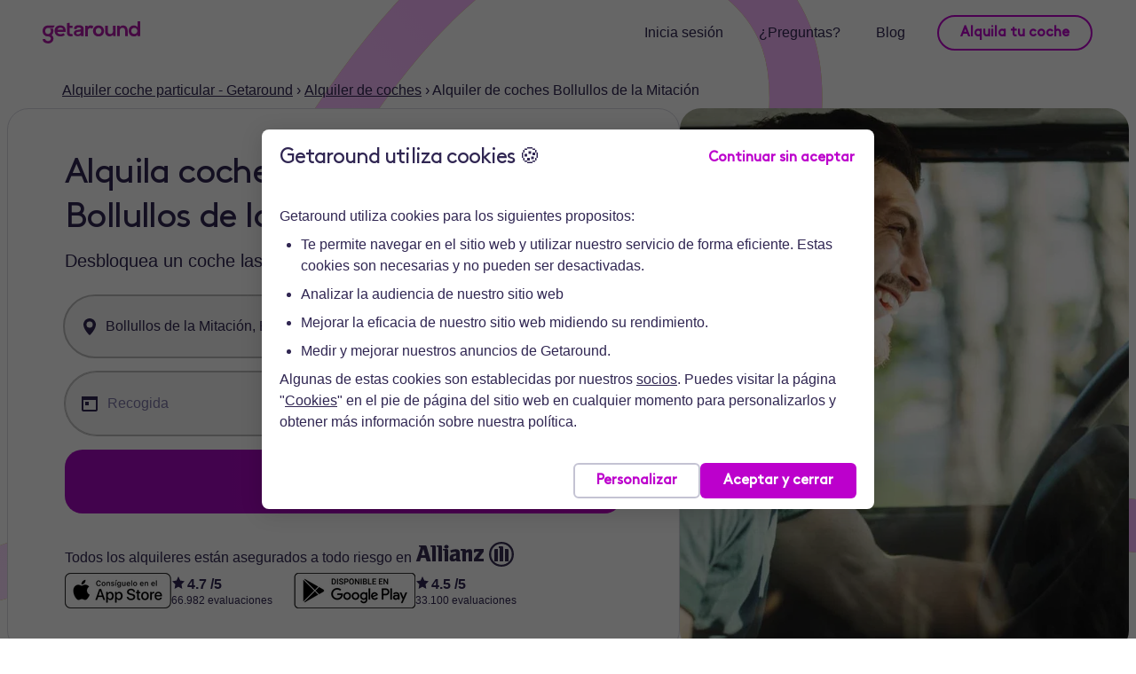

--- FILE ---
content_type: text/html; charset=utf-8
request_url: https://es.getaround.com/alquiler-de-coches/bollullos-de-la-mitacion
body_size: 18942
content:
<!DOCTYPE html>
<!--
                                                    We're hiring!
 _____      _                                  _    https://es.getaround.com/careers
|  __ \    | |                                | |
| |  \/ ___| |_ __ _ _ __ ___  _   _ _ __   __| |   Don't click here:
| | __ / _ \ __/ _` | '__/ _ \| | | | '_ \ / _` |   http://dontclickhere.drivy.com
| |_\ \  __/ || (_| | | | (_) | |_| | | | | (_| |
 \____/\___|\__\__,_|_|  \___/ \__,_|_| |_|\__,_|   If you found a vulnerability:
                                                    https://es.getaround.com/.well-known/security.txt

-->
<html lang="es"><head>
<meta charset="utf-8">
<title>Alquila un coche en Bollullos de la Mitación desde 18€/día - Getaround</title>
<meta name="description" content="Alquila un coche al instante en Bollullos de la Mitación, abre el coche con la app Getaround, ¡la app número 1 de coches compartidos! 24/7. 200km/día y seguro incluido.">
<link rel="canonical" href="https://es.getaround.com/alquiler-de-coches/bollullos-de-la-mitacion">
<meta property="fb:app_id" content="114069411958430">
<meta property="og:type" content="website">
<meta property="og:site_name" content="Getaround">
<meta property="og:title" content="Alquila un coche en Bollullos de la Mitación desde 18€/día">
<meta property="og:description" content="Alquila un coche al instante en Bollullos de la Mitación, abre el coche con la app Getaround, ¡la app número 1 de coches compartidos! 24/7. 200km/día y seguro incluido.">
<meta property="og:url" content="https://es.getaround.com/alquiler-de-coches/bollullos-de-la-mitacion">
<meta property="og:image" content="https://es.getaround.com/packs/images/app/assets/images/shared/facebook/og.bf9ebb3db6bff8d0.jpg">
<meta name="language" content="es">
<script>
  const { href, ...rest } = window.location
  window.es2018compatible = true
</script>
<script>
  if (!window.es2018compatible) window.location.href = "/supported-browsers"
</script>

<link as="font" crossorigin="anonymous" href="https://es.getaround.com/packs/fonts/BrownPro-Regular.f1f4d8b789341496.woff2" rel="preload" type="font/woff2">
<link as="font" crossorigin="anonymous" href="https://es.getaround.com/packs/fonts/BrownPro-Regular.57e8955fb7a627d4.woff" rel="preload" type="font/woff">

<link crossorigin="true" href="https://www.googletagmanager.com/" rel="preconnect">
<link href="https://www.googletagmanager.com/" rel="dns-prefetch">
<link crossorigin="true" href="https://getaround-assets.gumlet.io" rel="preconnect">
<link href="https://getaround-assets.gumlet.io" rel="dns-prefetch">

<meta content="Getaround" name="author">

<meta content="width=device-width, initial-scale=1.0" name="viewport">
<link href="https://getaround-assets.gumlet.io/images/shared/icons/app-icon-production.svg?compress=true" rel="icon" sizes="any" type="image/svg+xml">
<link href="https://getaround-assets.gumlet.io/images/shared/icons/app-icon-production.svg?compress=true&amp;format=png&amp;w=48" rel="icon" type="image/png">
<link href="https://getaround-assets.gumlet.io/images/shared/icons/app-icon-production.svg?compress=true&amp;format=png&amp;w=16" rel="icon" sizes="16x16" type="image/png">
<link href="https://getaround-assets.gumlet.io/images/shared/icons/app-icon-production.svg?compress=true&amp;format=png&amp;w=32" rel="icon" sizes="32x32" type="image/png">
<link href="https://getaround-assets.gumlet.io/images/shared/icons/app-icon-production.svg?compress=true&amp;format=png&amp;w=48" rel="icon" sizes="48x48" type="image/png">
<link href="https://getaround-assets.gumlet.io/images/shared/icons/app-icon-production.svg?compress=true&amp;format=png&amp;w=96" rel="icon" sizes="96x96" type="image/png">
<link href="https://getaround-assets.gumlet.io/images/shared/icons/app-icon-production.svg?compress=true&amp;format=png&amp;w=144" rel="icon" sizes="144x144" type="image/png">
<link href="https://getaround-assets.gumlet.io/images/shared/icons/app-icon-production.svg?compress=true&amp;format=png&amp;w=192" rel="icon" sizes="192x192" type="image/png">
<link href="https://getaround-assets.gumlet.io/images/shared/icons/app-icon-production.svg?compress=true&amp;format=png&amp;w=196" rel="icon" sizes="196x196" type="image/png">
<link href="https://getaround-assets.gumlet.io/images/shared/icons/app-icon-production.svg?compress=true&amp;format=png&amp;w=152" rel="apple-touch-icon" sizes="152x152">
<link href="https://getaround-assets.gumlet.io/images/shared/icons/app-icon-production.svg?compress=true&amp;format=png&amp;w=167" rel="apple-touch-icon" sizes="167x167">
<link href="https://getaround-assets.gumlet.io/images/shared/icons/app-icon-production.svg?compress=true&amp;format=png&amp;w=180" rel="apple-touch-icon" sizes="180x180">
<meta content="#ffffff" name="theme-color">

<link href="https://es.getaround.com/alquiler-de-coches/bollullos-de-la-mitacion" hreflang="es" rel="alternate">

<link rel="stylesheet" href="/packs/css/seo_landings.style.af7198a9b84a4d21.css" />
<link rel="stylesheet" href="/packs/css/cobalt-utilities.3cb28d94bb5084a8.css" />
<link href="https://es.getaround.com/packs/css/vendor.style.2da0c25268797c53.css" rel="prefetch">
<link href="https://es.getaround.com/packs/css/application.style.5a900f55c18e3b8b.css" rel="prefetch">


<meta name="csrf-param" content="authenticity_token" />
<meta name="csrf-token" content="yP4j0PaUPidnS2m6tvnXq--yQLLU7sA-wIXy1DPxbjEBQ2tPzsKWxGPjswfHAcuRqi9Vs0LN4C1EqWhnD2yQug" />

</head>
<body class="marketing-page" data-action="seo_landings-show" id="seo_landings_show">

<script src="/packs/js/3017.46f5a72c92d814f5.js"></script>
<script src="/packs/js/5211.4a766498b14b5130.js"></script>
<script src="/packs/js/debug-panel.a3c68c3d36965819.js"></script>

<div class="js_site_content site_content">



<header class="header js_header">
<div class="container">
<nav class="header__container">
<a class="header__logo header__logo--rebranded" href="/" title="Getaround">
<img class="header__logo-image" width="110" height="26" alt="Alquiler coches particulares - Getaround" src="/packs/images/app/assets/images/shared/getaround-logo.245e368962541c3c.svg" />
<img class="header__logo-image--white" width="110" height="26" alt="Alquiler coches particulares - Getaround" src="/packs/images/app/assets/images/shared/getaround-logo_white.1ddf23bb0bb07898.svg" />
</a>
<ul class="navigation-bar">
<li class="navbar__item js_user_menu_placeholder" data-classes="{&quot;user_menu&quot;:&quot;user-menu&quot;,&quot;user_menu_trigger&quot;:&quot;user-menu__trigger&quot;,&quot;user_menu_trigger_text&quot;:&quot;user-menu__trigger-text&quot;}">
<div class="js_logout-only c-hidden c-h-full">
<div class="c-mr-xs c-flex sm:c-hidden user-menu">
<button class="js_user_menu_trigger c-rounded-full c-shadow user-menu__trigger">
<div class="c-m-2xs user-menu__trigger-text">
Menú
</div>
<div class="c-flex c-pr-2xs">
<div class="js_user-menu-icon cobalt-Icon c-fill-onSurface cobalt-Icon--size20">
<svg viewBox="0 0 24 24" xmlns="http://www.w3.org/2000/svg"><path fill-rule="evenodd" clip-rule="evenodd" d="M1 5h22v2H1V5Zm0 6h22v2H1v-2Zm22 6H1v2h22v-2Z"/></svg>
</div>
<div class="js_user-menu-icon--loading cobalt-Icon cobalt-Icon--loading c-fill-onSurface cobalt-Icon--size20 c-hidden">
<svg viewBox="0 0 24 24" xmlns="http://www.w3.org/2000/svg">
    <path d="M12 4V2C6.477 2 2 6.477 2 12h2a8 8 0 018-8z"/>
</svg>
</div>
</div>
</button>
</div>
<span class="c-hidden sm:c-block">
<a class="navlink" href="/login">Inicia sesión</a>
</span>
</div>
</li>
<li class="navbar__item c-hidden sm:c-inline-flex">
<a class="navlink" href="/help">¿Preguntas?
</a></li>
<li class="navbar__item c-hidden sm:c-inline-flex">
<a class="navlink" href="https://es.getaround.com/blog/">Blog
</a></li>
<li class="navbar__item navbar__item--centered c-hidden sm:c-inline-flex">
<a class="cob-Button cob-Button__default" href="/anuncia-tu-coche">Alquila tu coche
</a>
</li>
</ul>
</nav>
</div>
</header>

<header class="js_seo_block">
<div>
<div class="container">
<div class="c-mt-sm c--mb-xs">
<script type="application/ld+json">{"@context":"https://schema.org","@type":"BreadcrumbList","itemListElement":[{"@type":"ListItem","position":1,"name":"Alquiler coche particular - Getaround","item":"https://es.getaround.com/"},{"@type":"ListItem","position":2,"name":"Alquiler de coches","item":"https://es.getaround.com/alquiler-de-coches"},{"@type":"ListItem","position":3,"name":"Alquiler de coches Bollullos de la Mitación","item":"https://es.getaround.com/alquiler-de-coches/bollullos-de-la-mitacion"}]}</script>
<div class="seo-breadcrumbs c-mb-sm"><a href="/">Alquiler coche particular - Getaround</a> &rsaquo; <a href="/alquiler-de-coches">Alquiler de coches</a> &rsaquo; <span class="current">Alquiler de coches Bollullos de la Mitación</span></div>

</div>
</div>
<div class="bleed-container bleed-container--bleedSmall">
<div class="bleed-wrapper c-gap-md">
<div class="c-bg-surface c-border-outline mkg-rounded-md md:c-w-3/5 md:c-border">
<div class="search-form search-form--landing2023 c-py-sm c-px-sm sm:c-px-sm md:c-py-xl md:c-px-2xl">
<div class="search-form-wrapper">
<h1 class="c-text-title-xl js_seo_landing_baseline_wrapper">
Alquila coches de particulares en Bollullos de la Mitación
</h1>
<div class="mkg-text-body-sm c-mb-md">
Desbloquea un coche las 24/7 con tu móvil y a disfrutar
</div>
<div class="js_seo_cars c-mb-lg" data-country-scope="ES">
<div class="search_form_base js_search_form_base">
<div class="js_seo_form_wrapper search-hero-form">
<form class="simple_form js_landing_search_form" id="new_drivy_orders_seo_landings_order_form" disabled="disabled" action="/search" accept-charset="UTF-8" method="get"><input name="latitude" class="js_latitude_field" value="37.34014" autocomplete="off" type="hidden" id="drivy_orders_seo_landings_order_form_latitude" />
<input name="longitude" class="js_longitude_field" value="-6.13719" autocomplete="off" type="hidden" id="drivy_orders_seo_landings_order_form_longitude" />
<input name="address" class="js_address_field" value="Bollullos de la Mitación, España" autocomplete="off" type="hidden" id="drivy_orders_seo_landings_order_form_address" />
<input name="country_scope" class="js_country_field" autocomplete="off" type="hidden" id="drivy_orders_seo_landings_order_form_country_scope" />


<input name="force_dynamic_car_sharing_toggle_to" value="false" autocomplete="off" type="hidden" id="drivy_orders_seo_landings_order_form_force_car_sharing_toggle_to" />
<div class="vertical_form c-relative js_search_form__params">
<div class="field">
<label>Cerca de:</label>
<div class="address_field c-relative">
<div class="js_address_field autocomplete-container">
<input id="search_form_address" class="search_address cobalt-TextField__Input js_search_address js_search_attribute js_focus_target js_address_autocomplete" autocomplete="off" autocorrect="off" autocapitalize="off" spellcheck="false" placeholder="Dirección exacta, estación de tren..." data-country-bounds="{&quot;sw_lat&quot;:27.6378936,&quot;sw_lng&quot;:-18.160788,&quot;ne_lat&quot;:43.7913218,&quot;ne_lng&quot;:4.3277839}" data-non-precise-text="Indica una dirección precisa (dirección de casa, estación, aeropuerto, metro...)" data-name="address" data-focus="order_address" data-search-history="false" name="address" value="Bollullos de la Mitación, España" type="text" />
<span class="js_input_loading_state cobalt-Icon c-fill-onSurface cobalt-Icon--loading c-absolute c-hidden" style="top: 33%; right: 12px;">
<div class="cobalt-bg-icon" style="--u:url(https://cobalt-assets.getaround.com/icons/loading.svg?compress=true);"></div>
</span>

<div class="field_icon js_focus_trigger" data-for="address">
<div class="cobalt-bg-icon" style="--u:url(https://cobalt-assets.getaround.com/icons/pin.svg?compress=true);"></div>
</div>
</div>
<div class="input_tooltip_hint input_tooltip_hint_bottom js_search_address_hint">Indica una dirección precisa (dirección de casa, estación, aeropuerto, metro...)</div>
</div>
</div>
<div class="row">
<div class="field c-relative col-lg-12 date_fields">
<label>Fechas</label>
<div class="datetime_range_wrapper js_datetime_range" data-day-picker-labels="{&quot;start&quot;:&quot;Fecha de inicio&quot;,&quot;end&quot;:&quot;Fecha de fin&quot;}" data-initial-values="{&quot;start&quot;:{&quot;day&quot;:null,&quot;time&quot;:null},&quot;end&quot;:{&quot;day&quot;:null,&quot;time&quot;:null}}" data-invalid-date-error="La duración máxima del alquiler es de 30 días" data-last-available-date="2026-11-03 21:38:39 UTC" data-maximum-duration-in-days="30" data-message-on-available-date-exceeded="No puedes reservar un coche con más de 9 meses de antelación" data-rideshare-only="false" data-time-picker-labels="{&quot;start&quot;:&quot;Hora de inicio&quot;,&quot;end&quot;:&quot;Hora de fin&quot;}" data-with-uber-program="">
<div class="datetime_range_input js_datetime_range_input is_layout_search">
<div class="datetime_input_container js_datetime_input has_placeholder" data-bound="start"><div class="datetime_input_date_wrapper datetime_input js_date_input" data-bound="start" role="button">
<div class="datetime_range_input_icon">
<div class="cobalt-bg-icon" style="--u:url(https://cobalt-assets.getaround.com/icons/calendar_start.svg?compress=true);"></div>
</div>
<div class="main_placeholder">
Recogida
</div>
<div class="date_input js_date_input_value" data-bound="start" data-empty="Fecha" data-format="%a %-e %b">
Recogida
</div>
<span class="js_input_loading_state cobalt-Icon c-fill-onSurface cobalt-Icon--loading c-absolute c-hidden" style="top: 33%; right: 12px;">
<div class="cobalt-bg-icon" style="--u:url(https://cobalt-assets.getaround.com/icons/loading.svg?compress=true);"></div>
</span>

</div>
<div class="datetime_input_time_wrapper datetime_input js_time_input" data-bound="start" role="button">
<div class="time_input js_time_input_value" data-bound="start" data-empty="Hora" data-format="%H:%M">
</div>
</div></div><div class="datetime-icon-separator">
<div class="cobalt-bg-icon" style="background-color:var(--c-onSurfaceVariant);--u:url(https://cobalt-assets.getaround.com/icons/arrow_right.svg?compress=true);"></div>
</div><div class="datetime_input_container js_datetime_input has_placeholder" data-bound="end"><div class="datetime_input_date_wrapper datetime_input js_date_input" data-bound="end" role="button">
<div class="datetime_range_input_icon">
<div class="cobalt-bg-icon" style="--u:url(https://cobalt-assets.getaround.com/icons/calendar_end.svg?compress=true);"></div>
</div>
<div class="main_placeholder">
Fin
</div>
<div class="date_input js_date_input_value" data-bound="end" data-empty="Fecha" data-format="%a %-e %b">
Fin
</div>
<span class="js_input_loading_state cobalt-Icon c-fill-onSurface cobalt-Icon--loading c-absolute c-hidden" style="top: 33%; right: 12px;">
<div class="cobalt-bg-icon" style="--u:url(https://cobalt-assets.getaround.com/icons/loading.svg?compress=true);"></div>
</span>

</div>
<div class="datetime_input_time_wrapper datetime_input js_time_input" data-bound="end" role="button">
<div class="time_input js_time_input_value" data-bound="end" data-empty="Hora" data-format="%H:%M">
</div>
</div></div></div>
</div>

<div class="input_tooltip_hint input_tooltip_hint_bottom js_datetime_range_hint">Indica la fecha de inicio y final de alquiler y la hora...</div>
<input class="js_datetime_range_component_field" data-component="date" data-bound="start" name="start_date" autocomplete="off" type="hidden" id="drivy_orders_seo_landings_order_form_start_date" />
<input class="js_datetime_range_component_field" data-component="time" data-bound="start" name="start_time" autocomplete="off" type="hidden" id="drivy_orders_seo_landings_order_form_start_time" />
<input class="js_datetime_range_component_field" data-component="date" data-bound="end" name="end_date" autocomplete="off" type="hidden" id="drivy_orders_seo_landings_order_form_end_date" />
<input class="js_datetime_range_component_field" data-component="time" data-bound="end" name="end_time" autocomplete="off" type="hidden" id="drivy_orders_seo_landings_order_form_end_time" />
</div>
</div>
</div>
<div class="centered">
<input type="submit" name="commit" value="Encuentra un coche" class="cob-Button cob-Button__default cob-Button__default--primary cob-Button--large cob-Button--search car_request_cta js_search_form_submit" disabled="disabled" />
</div>
</form>
</div>
</div>
</div>
<div class="c-flex c-flex-col c-items-center c-gap-md sm:c-items-start">
<div class="c-flex c-items-center c-text-onSurface">
<div class="insurance_baseline c-text-body-md">
Todos los alquileres están asegurados a todo riesgo en <span class="insurance_logo allianz"><img alt="allianz" width="111" height="28" src="https://getaround-assets.gumlet.io/images/shared/logos/allianz.svg?compress=true" />
</span>
</div>
</div>
<div class="mobile-app-section__download_apps">
<div class="mobile-app-section__download_app">
<a target="_blank" rel="noopener" class="mobile-app-section__app_badge js_mobile-app-section__app_badge" data-tracking-event-name="download_app_ios_clicked" href="https://app.adjust.com/b1b8464?fallback=https%3A%2F%2Fapps.apple.com%2Fes%2Fapp%2Fdrivy%2Fid492238016%3Fmt%3D8%26l%3Des&amp;redirect_macos=https%3A%2F%2Fapps.apple.com%2Fes%2Fapp%2Fdrivy%2Fid492238016%3Fmt%3D8%26l%3Des"><img width="120" height="40" alt="download" srcset="https://getaround-assets.gumlet.io/images/shared/mobile_apps/download_apple_app_store_badge_ES.png?compress=true&amp;h=40&amp;mode=crop&amp;w=120&amp;dpr=1 1x, https://getaround-assets.gumlet.io/images/shared/mobile_apps/download_apple_app_store_badge_ES.png?compress=true&amp;h=40&amp;mode=crop&amp;w=120&amp;dpr=2 2x" src="https://getaround-assets.gumlet.io/images/shared/mobile_apps/download_apple_app_store_badge_ES.png?compress=true&amp;h=40&amp;mode=crop&amp;w=120" />
</a><div class="mobile-app-section__reviews-container">
<div class="mobile-app-section__reviews-score c-flex">
<div class="cobalt-bg-icon" style="width: 16px;height:16px;--u:url(https://cobalt-assets.getaround.com/icons/star.svg?compress=true);"></div>
4.7
/5
</div>
<div class="mobile-app-section__reviews-count">
66.982
evaluaciones
</div>
</div>
</div>
<div class="mobile-app-section__download_app">
<a target="_blank" rel="noopener" class="mobile-app-section__app_badge js_mobile-app-section__app_badge" data-tracking-event-name="download_app_android_clicked" href="https://app.adjust.com/yxnfa8u"><img width="137" height="40" alt="download" srcset="https://getaround-assets.gumlet.io/images/shared/mobile_apps/download_google_app_store_badge_ES.png?compress=true&amp;h=40&amp;mode=crop&amp;w=137&amp;dpr=1 1x, https://getaround-assets.gumlet.io/images/shared/mobile_apps/download_google_app_store_badge_ES.png?compress=true&amp;h=40&amp;mode=crop&amp;w=137&amp;dpr=2 2x" src="https://getaround-assets.gumlet.io/images/shared/mobile_apps/download_google_app_store_badge_ES.png?compress=true&amp;h=40&amp;mode=crop&amp;w=137" />
</a><div class="mobile-app-section__reviews-container">
<div class="mobile-app-section__reviews-score c-flex">
<div class="cobalt-bg-icon" style="width: 16px;height:16px;--u:url(https://cobalt-assets.getaround.com/icons/star.svg?compress=true);"></div>
4.5
/5
</div>
<div class="mobile-app-section__reviews-count">
33.100
evaluaciones
</div>
</div>
</div>
</div>

</div>
</div>
</div>
</div>
<div class="c-flex-1 city-hero layer header_layer seo_landing_container seo_landing_container-2025 mkg-rounded-md"></div>
</div>
</div>
</div>
<div class="floating_banner_seo js_floating_banner_seo">
<div class="row">
<div class="col-sm-6 col-sm-offset-3 col-md-12 col-md-offset-0">
<div class="no-outer-gutter-xs">
<div class="c-bg-surface c-shadow-md">
<div class="panel_content">
<div class="container">
<div class="row c-flex c-flex-col c-justify-between c-gap-xs sm:c-flex-row sm:c-items-center">
<div class="logo_item hidden-xs hidden-sm text_left">
<a href="/">
<img src="/packs/images/app/assets/images/shared/getaround-logo.245e368962541c3c.svg" />
</a>
</div>
<div class="address_field_item c-inline-block">
<div class="address_field c-relative js_address_field_floating_banner">
<input type="text" name="address_bis" id="address_bis" class="search_address" placeholder="Dirección exacta, estación de tren..." />
<div class="field_icon">
<div class="cobalt-bg-icon" style="--u:url(https://cobalt-assets.getaround.com/icons/pin.svg?compress=true);"></div>
</div>
</div>
</div>
<div class="button_item js_button_floating_banner">
<button class="cob-Button cob-Button__default cob-Button cob-Button__default--primary cob-Button--fullWidth">
Encuentra un coche
</button>
</div>
</div>
</div>
</div>
</div>
</div>
</div>
</div>
</div>

</header>

<div class="js_seo_block below-hero c-pt-xl c-pb-none">
<div class="c-pb-xl">
<div class="seo-generic-content-wrapper mkg-bg-primary c-py-xl">
<div class="container c-pb-2xl">
<h2 class="c-text-title-lg seo-car-list-title c-mb-md sm:c-mb-xl">
Coches con la mejor relación calidad-precio en <em>Bollullos de la Mitación</em>
</h2>
<div class="cobalt-horizontal-list cobalt-horizontal-list--container">
<div class="cobalt-horizontal-list__padding-block"></div>
<div class="seo-car-list">
<a class="seo-car-list__item seo-car-item link_no_style c-flex-1" href="/search?car_types%5B%5D=city&amp;country_scope=ES&amp;display_view=list&amp;end_date=2026-02-08&amp;end_time=20%3A00&amp;latitude=37.34014&amp;longitude=-6.13719&amp;pickup_method_explicit_choice=true&amp;start_date=2026-02-06&amp;start_time=20%3A00"><div class="seo-car-item__picture lazy" data-background-image="https://drivy.gumlet.io/uploads/originals/a06640aebf9f1b8a3bd201b97a59fcee.jpg?compress=true&amp;dpr=1&amp;fm=auto&amp;h=198&amp;mode=crop&amp;w=352">
<meta content="https://drivy.gumlet.io/uploads/originals/a06640aebf9f1b8a3bd201b97a59fcee.jpg?compress=true&amp;dpr=1&amp;fm=auto&amp;h=342&amp;mode=crop&amp;w=608" itemprop="image">
<div class="seo-car-item__badges-container c-flex">
<div class="seo-car-item__badge">
Pequeño
</div>
</div>
</div>
<div class="c-flex c-flex-col c-gap-2xs">
<div class="c-flex-1 c-flex c-gap-2xs">
<div class="c-text-title-sm c-overflow-hidden c-overflow-ellipsis c-whitespace-nowrap">
Toyota Yaris Híbrido
</div>
<div class="c-flex c-text-onSurfaceVariant">
<div class="cobalt-rating"><span class="cobalt-Icon c-fill-primary cobalt-Icon--size16"><svg xmlns="http://www.w3.org/2000/svg" viewBox="0 0 24 24"><path d="M12.181 1.886a.2.2 0 0 0-.362 0l-3.018 6.43a.2.2 0 0 1-.151.113L1.885 9.463a.2.2 0 0 0-.113.337l4.908 5.03a.2.2 0 0 1 .054.172l-1.157 7.091a.2.2 0 0 0 .294.208l6.032-3.335a.2.2 0 0 1 .194 0l6.032 3.335a.2.2 0 0 0 .294-.207l-1.157-7.092a.2.2 0 0 1 .055-.172l4.907-5.03a.2.2 0 0 0-.113-.338L15.35 8.43a.2.2 0 0 1-.15-.113z"/></svg></span><div class="cobalt-rating__label c-whitespace-nowrap"><span itemprop="ratingValue">5.0</span> (<span itemprop="ratingCount">13</span>)</div></div>
</div>
</div>
<div>
Desde <b>7€</b> /h • <b>40€</b> /día
</div>
</div>
</a>
<a class="seo-car-list__item seo-car-item link_no_style c-flex-1" href="/search?car_types%5B%5D=suv&amp;country_scope=ES&amp;display_view=list&amp;end_date=2026-02-08&amp;end_time=20%3A00&amp;latitude=37.34014&amp;longitude=-6.13719&amp;pickup_method_explicit_choice=true&amp;start_date=2026-02-06&amp;start_time=20%3A00"><div class="seo-car-item__picture lazy" data-background-image="https://drivy.gumlet.io/uploads/originals/37181330ffd11eae15014e44715ac67c.jpg?compress=true&amp;crop=focalpoint&amp;dpr=1&amp;fm=auto&amp;fp-x=0.6013076490438695&amp;fp-y=0.1794583740234375&amp;h=198&amp;mode=crop&amp;w=352">
<meta content="https://drivy.gumlet.io/uploads/originals/37181330ffd11eae15014e44715ac67c.jpg?compress=true&amp;crop=focalpoint&amp;dpr=1&amp;fm=auto&amp;fp-x=0.6013076490438695&amp;fp-y=0.1794583740234375&amp;h=342&amp;mode=crop&amp;w=608" itemprop="image">
<div class="seo-car-item__badges-container c-flex">
<div class="seo-car-item__badge">
SUV
</div>
</div>
</div>
<div class="c-flex c-flex-col c-gap-2xs">
<div class="c-flex-1 c-flex c-gap-2xs">
<div class="c-text-title-sm c-overflow-hidden c-overflow-ellipsis c-whitespace-nowrap">
Toyota Aygo X
</div>
<div class="c-flex c-text-onSurfaceVariant">
<div class="cobalt-rating"><span class="cobalt-Icon c-fill-primary cobalt-Icon--size16"><svg xmlns="http://www.w3.org/2000/svg" viewBox="0 0 24 24"><path d="M12.181 1.886a.2.2 0 0 0-.362 0l-3.018 6.43a.2.2 0 0 1-.151.113L1.885 9.463a.2.2 0 0 0-.113.337l4.908 5.03a.2.2 0 0 1 .054.172l-1.157 7.091a.2.2 0 0 0 .294.208l6.032-3.335a.2.2 0 0 1 .194 0l6.032 3.335a.2.2 0 0 0 .294-.207l-1.157-7.092a.2.2 0 0 1 .055-.172l4.907-5.03a.2.2 0 0 0-.113-.338L15.35 8.43a.2.2 0 0 1-.15-.113z"/></svg></span><div class="cobalt-rating__label c-whitespace-nowrap"><span itemprop="ratingValue">5.0</span> (<span itemprop="ratingCount">7</span>)</div></div>
</div>
</div>
<div>
Desde <b>6€</b> /h • <b>36€</b> /día
</div>
</div>
</a>
</div>
<div class="cobalt-horizontal-list__padding-block"></div>
</div>
<a class="cob-Button cob-Button__default mkg-button mkg-button--small c-mt-md sm:c-mt-xl c-py-xs" href="/search?country_scope=ES&amp;display_view=list&amp;end_date=2026-02-08&amp;end_time=20%3A00&amp;latitude=37.34014&amp;longitude=-6.13719&amp;pickup_method_explicit_choice=true&amp;start_date=2026-02-06&amp;start_time=20%3A00">Ver más
<div class="c-w-md c-ml-xs">
<div class="cobalt-bg-icon lazy" data-style="background-color:var(--c-primary);--u:url(https://cobalt-assets.getaround.com/icons/arrow_right_circle.svg?compress=true);" style=""></div>
</div>
</a></div>


<div class="bleed-container bleed-container--bleedSmall getaround-usp2 js_how_it_works_section">
<div class="bleed-wrapper">
<div class="getaround-usp2__image-container">
<div class="getaround-usp2__image js_image-swapper image-swapper" data-duration-in-ms="8000">
<div class="lazy" data-background-image="https://getaround-assets.gumlet.io/images/shared/getaround_usp/getaround-usp-hero4.jpg?compress=true&amp;h=600&amp;mode=crop&amp;w=400"></div>
<div class="lazy" data-background-image="https://getaround-assets.gumlet.io/images/shared/getaround_usp/getaround-usp-hero5.jpg?compress=true&amp;h=600&amp;mode=crop&amp;w=400"></div>
<div class="lazy" data-background-image="https://getaround-assets.gumlet.io/images/shared/getaround_usp/getaround-usp-hero1.jpg?compress=true&amp;h=600&amp;mode=crop&amp;w=400"></div>
<div class="lazy" data-background-image="https://getaround-assets.gumlet.io/images/shared/getaround_usp/getaround-usp-hero6.jpg?compress=true&amp;h=600&amp;mode=crop&amp;w=400"></div>
<div class="lazy" data-background-image="https://getaround-assets.gumlet.io/images/shared/getaround_usp/getaround-usp-hero7.jpg?compress=true&amp;h=600&amp;mode=crop&amp;w=400"></div>
</div>
</div>
<div class="getaround-usp2__card c-bg-surfaceBright c-px-sm c-py-lg mkg-rounded-md sm:c-px-xl">
<div class="getaround-usp2__content c-flex c-flex-col c-gap-md c-items-start sm:c-py-lg sm:c-py-xl">
<div class="getaround-usp2__title mkg-text-title-lg">
Descubre la nueva forma<br /><em>de alquilar un coche</em>
</div>
<p class="getaround-usp2__description c-text-body-lg">
Elige entre miles de coches disponibles de particulares y profesionales cerca de ti.
</p>
<div class="getaround-usp2__image js_image-swapper image-swapper" data-duration-in-ms="8000">
<div class="lazy" data-background-image="https://getaround-assets.gumlet.io/images/shared/getaround_usp/getaround-usp-hero4.jpg?compress=true&amp;h=400&amp;mode=crop&amp;w=400"></div>
<div class="lazy" data-background-image="https://getaround-assets.gumlet.io/images/shared/getaround_usp/getaround-usp-hero5.jpg?compress=true&amp;h=400&amp;mode=crop&amp;w=400"></div>
<div class="lazy" data-background-image="https://getaround-assets.gumlet.io/images/shared/getaround_usp/getaround-usp-hero1.jpg?compress=true&amp;h=400&amp;mode=crop&amp;w=400"></div>
<div class="lazy" data-background-image="https://getaround-assets.gumlet.io/images/shared/getaround_usp/getaround-usp-hero6.jpg?compress=true&amp;h=400&amp;mode=crop&amp;w=400"></div>
<div class="lazy" data-background-image="https://getaround-assets.gumlet.io/images/shared/getaround_usp/getaround-usp-hero7.jpg?compress=true&amp;h=400&amp;mode=crop&amp;w=400"></div>
</div>
<div class="c-flex c-gap-sm">
<div class="c-w-md">
<img alt="illustration" width="24" height="24" data-srcset="https://getaround-assets.gumlet.io/images/shared/getaround_usp/ic-happyface-line-accent.png?compress=true&amp;h=24&amp;mode=crop&amp;w=24&amp;dpr=1 1x, https://getaround-assets.gumlet.io/images/shared/getaround_usp/ic-happyface-line-accent.png?compress=true&amp;h=24&amp;mode=crop&amp;w=24&amp;dpr=2 2x" data-src="https://getaround-assets.gumlet.io/images/shared/getaround_usp/ic-happyface-line-accent.png?compress=true&amp;h=24&amp;mode=crop&amp;w=24" class="lazy" src="[data-uri]" />
</div>
<div class="c-flex c-flex-col c-gap-xs">
<div class="c-text-title-sm">
Precios por horas o días
</div>
<p>
Tu alquiler estará asegurado por Allianz. Incluso puedes añadir otro conductor sin coste adicional.
</p>
</div>
</div>
<div class="c-flex c-gap-sm">
<div class="c-w-md">
<img alt="icon" width="24" height="24" data-srcset="https://getaround-assets.gumlet.io/images/shared/getaround_usp/ic-checkmark-line-accent.png?compress=true&amp;h=24&amp;mode=crop&amp;w=24&amp;dpr=1 1x, https://getaround-assets.gumlet.io/images/shared/getaround_usp/ic-checkmark-line-accent.png?compress=true&amp;h=24&amp;mode=crop&amp;w=24&amp;dpr=2 2x" data-src="https://getaround-assets.gumlet.io/images/shared/getaround_usp/ic-checkmark-line-accent.png?compress=true&amp;h=24&amp;mode=crop&amp;w=24" class="lazy" src="[data-uri]" />
</div>
<div class="c-flex c-flex-col c-gap-xs">
<div class="c-text-title-sm">
Sin esperas
</div>
<p>
Reserva un coche cerca tuyo al instante, incluso en el último momento. Sin colas. Sin papeleos.
</p>
</div>
</div>
<div class="c-flex c-gap-sm">
<div class="c-w-md">
<div class="cobalt-bg-icon lazy" data-style="background-color:var(--c-primary);--u:url(https://cobalt-assets.getaround.com/icons/connect_car.svg?compress=true);" style=""></div>
</div>
<div class="c-flex c-flex-col c-gap-xs">
<div class="c-text-title-sm">
Desbloquea el coche con la app
</div>
<p>
Nuestra tecnología segura Getaround Connect te permite hacer la inspección del coche con la app. El coche se abre. Las llaves están dentro. Y todo listo!
</p>
</div>
</div>
<a class="cob-Button cob-Button__default cob-Button--large mkg-button mkg-button--outlined c-w-full sm:c-w-auto" href="/como-funciona">Ver cómo funciona
<div class="c-w-md c-ml-xs">
<div class="cobalt-bg-icon lazy" data-style="background-color:var(--c-primary);--u:url(https://cobalt-assets.getaround.com/icons/arrow_right_circle.svg?compress=true);" style=""></div>
</div>
</a></div>
</div>
</div>
</div>

<div class="c-pt-lg">
</div>

</div>
<div class="seo-custom-content-wrapper">
<div class="container c-pt-xl">
<div class="seo-custom-content__hero c-mb-md sm:c-mb-xl">
<h2 class="c-flex-1">
Descubre más sobre alquilar un coche en Bollullos de la Mitación 
</h2>
</div>
<div class="seo-content__container js_seo-content__container">


</div>
<div class="c-mt-2xl">
<h3 class="c-mb-xs">Ciudades más buscadas</h3>
<div class="horizontal_scroll_list js_horizontal_scroll_list_seo_links c-mb-md">
<div class="horizontal_scroll_list__gradient horizontal_scroll_list__gradient--left js_horizontal_scroll_list_gradient_left" data-trigger-scroll="-1"></div>
<div class="horizontal_scroll_list__inner js_horizontal_scroll_list_inner">
<div class="cobalt-PillGroup">
<div class="cobalt-PillGroup__Item">
<a class="link_no_style" href="/alquiler-de-coches/madrid">
<div class="cobalt-Pill">Alquiler coches  Madrid</div>
</a>
</div>
<div class="cobalt-PillGroup__Item">
<a class="link_no_style" href="/alquiler-de-coches/barcelona">
<div class="cobalt-Pill">Alquiler coches  Barcelona</div>
</a>
</div>
</div>
</div>
<div class="horizontal_scroll_list__gradient horizontal_scroll_list__gradient--right js_horizontal_scroll_list_gradient_right" data-trigger-scroll="1"></div>
</div>
<h3 class="c-mb-xs"> Getaround en Europa</h3>
<div class="horizontal_scroll_list js_horizontal_scroll_list_seo_links c-mb-md">
<div class="horizontal_scroll_list__gradient horizontal_scroll_list__gradient--left js_horizontal_scroll_list_gradient_left" data-trigger-scroll="-1"></div>
<div class="horizontal_scroll_list__inner js_horizontal_scroll_list_inner">
<div class="cobalt-PillGroup">
<div class="cobalt-PillGroup__Item">
<a class="link_no_style" href="/alquiler-de-coches/espana/tipo/furgoneta">
<div class="cobalt-Pill">Alquiler de furgonetas</div>
</a>
</div>
<div class="cobalt-PillGroup__Item">
<a class="link_no_style" href="/alquiler-de-coches/espana/energia/electrico">
<div class="cobalt-Pill">Alquiler de coches eléctricos</div>
</a>
</div>
<div class="cobalt-PillGroup__Item">
<a class="link_no_style" href="/alquiler-coches-aeropuerto">
<div class="cobalt-Pill">Alquila un coche en el aeropuerto</div>
</a>
</div>
<div class="cobalt-PillGroup__Item">
<a class="link_no_style" href="/alquiler-de-coches#compare">
<div class="cobalt-Pill">Comparador alquiler coches</div>
</a>
</div>
<div class="cobalt-PillGroup__Item">
<a class="link_no_style" href="/alquiler-coches-estacion-tren">
<div class="cobalt-Pill">Alquila un coche en la estación de tren</div>
</a>
</div>
</div>
</div>
<div class="horizontal_scroll_list__gradient horizontal_scroll_list__gradient--right js_horizontal_scroll_list_gradient_right" data-trigger-scroll="1"></div>
</div>
<h3 class="c-mb-xs">Recoge tu coche directamente en:</h3>
<div class="horizontal_scroll_list js_horizontal_scroll_list_seo_links c-mb-md">
<div class="horizontal_scroll_list__gradient horizontal_scroll_list__gradient--left js_horizontal_scroll_list_gradient_left" data-trigger-scroll="-1"></div>
<div class="horizontal_scroll_list__inner js_horizontal_scroll_list_inner">
<div class="cobalt-PillGroup">
<div class="cobalt-PillGroup__Item">
<a class="link_no_style" href="/alquiler-de-coches/estacion-santa-justa-sevilla">
<div class="cobalt-Pill">Alquiler coches Estación de Santa Justa</div>
</a>
</div>
<div class="cobalt-PillGroup__Item">
<a class="link_no_style" href="/alquiler-de-coches/aeropuerto-sevilla">
<div class="cobalt-Pill">Alquiler coches Aeropuerto de Sevilla</div>
</a>
</div>
<div class="cobalt-PillGroup__Item">
<a class="link_no_style" href="/alquiler-de-coches/sevilla">
<div class="cobalt-Pill">Alquiler coches Sevilla</div>
</a>
</div>
<div class="cobalt-PillGroup__Item">
<a class="link_no_style" href="/alquiler-de-coches/huelva">
<div class="cobalt-Pill">Alquiler coches Huelva</div>
</a>
</div>
<div class="cobalt-PillGroup__Item">
<a class="link_no_style" href="/alquiler-de-coches/cadiz">
<div class="cobalt-Pill">Alquiler coches Cadiz</div>
</a>
</div>
<div class="cobalt-PillGroup__Item">
<a class="link_no_style" href="/alquiler-de-coches/cordoba">
<div class="cobalt-Pill">Alquiler coches Córdoba</div>
</a>
</div>
<div class="cobalt-PillGroup__Item">
<a class="link_no_style" href="/alquiler-de-coches/marbella">
<div class="cobalt-Pill">Alquiler coches Marbella</div>
</a>
</div>
<div class="cobalt-PillGroup__Item">
<a class="link_no_style" href="/alquiler-de-coches/malaga">
<div class="cobalt-Pill">Alquiler coches Málaga</div>
</a>
</div>
<div class="cobalt-PillGroup__Item">
<a class="link_no_style" href="/alquiler-de-coches/badajoz">
<div class="cobalt-Pill">Alquiler coches Badajoz</div>
</a>
</div>
<div class="cobalt-PillGroup__Item">
<a class="link_no_style" href="/alquiler-de-coches/granada">
<div class="cobalt-Pill">Alquiler coches Granada</div>
</a>
</div>
</div>
</div>
<div class="horizontal_scroll_list__gradient horizontal_scroll_list__gradient--right js_horizontal_scroll_list_gradient_right" data-trigger-scroll="1"></div>
</div>
<h3 class="c-mb-xs"> Refinar la búsqueda en Bollullos de la Mitación</h3>
<div class="horizontal_scroll_list js_horizontal_scroll_list_seo_links c-mb-md">
<div class="horizontal_scroll_list__gradient horizontal_scroll_list__gradient--left js_horizontal_scroll_list_gradient_left" data-trigger-scroll="-1"></div>
<div class="horizontal_scroll_list__inner js_horizontal_scroll_list_inner">
<div class="cobalt-PillGroup">
<div class="cobalt-PillGroup__Item">
<a class="link_no_style" href="/alquiler-de-coches/umbrete">
<div class="cobalt-Pill">Alquiler coches Umbrete</div>
</a>
</div>
<div class="cobalt-PillGroup__Item">
<a class="link_no_style" href="/alquiler-de-coches/espartinas">
<div class="cobalt-Pill">Alquiler coches Espartinas</div>
</a>
</div>
<div class="cobalt-PillGroup__Item">
<a class="link_no_style" href="/alquiler-de-coches/benacazon">
<div class="cobalt-Pill">Alquiler coches Benacazón</div>
</a>
</div>
<div class="cobalt-PillGroup__Item">
<a class="link_no_style" href="/alquiler-de-coches/villanueva-del-ariscal">
<div class="cobalt-Pill">Alquiler coches Villanueva del Ariscal</div>
</a>
</div>
<div class="cobalt-PillGroup__Item">
<a class="link_no_style" href="/alquiler-de-coches/mairena-del-aljarafe">
<div class="cobalt-Pill">Alquiler coches Mairena del Aljarafe</div>
</a>
</div>
<div class="cobalt-PillGroup__Item">
<a class="link_no_style" href="/alquiler-de-coches/bormujos">
<div class="cobalt-Pill">Alquiler coches Bormujos</div>
</a>
</div>
<div class="cobalt-PillGroup__Item">
<a class="link_no_style" href="/alquiler-de-coches/palomares-del-rio">
<div class="cobalt-Pill">Alquiler coches Palomares</div>
</a>
</div>
<div class="cobalt-PillGroup__Item">
<a class="link_no_style" href="/alquiler-de-coches/gines">
<div class="cobalt-Pill">Alquiler coches Gines</div>
</a>
</div>
<div class="cobalt-PillGroup__Item">
<a class="link_no_style" href="/alquiler-de-coches/sanlucar-la-mayor">
<div class="cobalt-Pill">Alquiler coches Sanlúcar la Mayor</div>
</a>
</div>
<div class="cobalt-PillGroup__Item">
<a class="link_no_style" href="/alquiler-de-coches/olivares">
<div class="cobalt-Pill">Alquiler coches Olivares</div>
</a>
</div>
</div>
</div>
<div class="horizontal_scroll_list__gradient horizontal_scroll_list__gradient--right js_horizontal_scroll_list_gradient_right" data-trigger-scroll="1"></div>
</div>

</div>
</div>
</div>
</div>
<div class="marketing-footer-separator"></div>
</div>


</div>
<div class="footer-container c-w-full mkg-bg-primary lg:c-pb-lg">
<div class="bleed-container">
<div class="footer-wrapper--2024" data-version="full">
<footer class="footers js_footers footer--full">
<div class="c-bg-surface mkg-rounded-md">
<div class="c-flex c-flex-col c-gap-lg c-py-lg c-px-sm c-text-body-md sm:c-px-md lg:c-px-xl">
<div class="c-flex c-justify-between">
<img class="footer__getaround-logo lazy" alt="Getaround logo" width="32" height="32" data-srcset="https://getaround-assets.gumlet.io/images/shared/logos/getaround-logo-circle-outline.svg?compress=true&amp;h=32&amp;mode=crop&amp;w=32&amp;dpr=1 1x, https://getaround-assets.gumlet.io/images/shared/logos/getaround-logo-circle-outline.svg?compress=true&amp;h=32&amp;mode=crop&amp;w=32&amp;dpr=2 2x" data-src="https://getaround-assets.gumlet.io/images/shared/logos/getaround-logo-circle-outline.svg?compress=true&amp;h=32&amp;mode=crop&amp;w=32" src="[data-uri]" />
<div class="js_locale_switch_placeholder" data-locales="{&quot;current_display&quot;:&quot;ES&quot;,&quot;css_classes&quot;:{&quot;trigger&quot;:&quot;locale-switch__trigger&quot;,&quot;trigger_text&quot;:&quot;locale-switch__trigger-text&quot;,&quot;select_container&quot;:&quot;locale-switch__select-icon-container&quot;},&quot;links&quot;:[{&quot;country_code&quot;:&quot;DE&quot;,&quot;url&quot;:&quot;https://de.getaround.com/?force_country=true&quot;,&quot;display&quot;:&quot;Deutsch (Deutschland)&quot;,&quot;current&quot;:false},{&quot;country_code&quot;:&quot;AT&quot;,&quot;url&quot;:&quot;https://at.getaround.com/?force_country=true&quot;,&quot;display&quot;:&quot;Deutsch (Österreich)&quot;,&quot;current&quot;:false},{&quot;country_code&quot;:&quot;US&quot;,&quot;url&quot;:&quot;https://getaround.com/?force_country=true&quot;,&quot;display&quot;:&quot;English (United-States)&quot;,&quot;current&quot;:false},{&quot;country_code&quot;:&quot;ES&quot;,&quot;url&quot;:&quot;https://es.getaround.com/alquiler-de-coches/sant-feliu-de-codines?force_country=true&quot;,&quot;display&quot;:&quot;Español (España)&quot;,&quot;current&quot;:true},{&quot;country_code&quot;:&quot;BE&quot;,&quot;url&quot;:&quot;https://fr.be.getaround.com/?force_country=true&quot;,&quot;display&quot;:&quot;Français (Belgique)&quot;,&quot;current&quot;:false},{&quot;country_code&quot;:&quot;FR&quot;,&quot;url&quot;:&quot;https://fr.getaround.com/?force_country=true&quot;,&quot;display&quot;:&quot;Français (France)&quot;,&quot;current&quot;:false},{&quot;country_code&quot;:&quot;BE&quot;,&quot;url&quot;:&quot;https://be.getaround.com/?force_country=true&quot;,&quot;display&quot;:&quot;Nederlands (België)&quot;,&quot;current&quot;:false},{&quot;country_code&quot;:&quot;NO&quot;,&quot;url&quot;:&quot;https://no.getaround.com/?force_country=true&quot;,&quot;display&quot;:&quot;Norsk (Norge)&quot;,&quot;current&quot;:false}]}">
<button class="locale-switch__trigger">
<span class="cobalt-Icon c-fill-onSurface cobalt-Icon--size20">
<div class="cobalt-bg-icon lazy" data-style="width: 20px;height:20px;--u:url(https://cobalt-assets.getaround.com/icons/earth.svg?compress=true);" style="width: 20px;height:20px;"></div>
</span>
<span class="locale-switch__trigger-text">ES</span>
<div class="locale-switch__select-icon-container">
<span class="js-locale-switch__select-icon cobalt-Icon c-fill-onSurface cobalt-Icon--size20">
<div class="cobalt-bg-icon" style="width: 20px;height:20px;--u:url(https://cobalt-assets.getaround.com/icons/chevron_down.svg?compress=true);"></div>
</span>
<span class="js-locale-switch__select-icon--loading cobalt-Icon c-fill-onSurface cobalt-Icon--size20 cobalt-Icon--loading c-hidden">
<div class="cobalt-bg-icon" style="width: 20px;height:20px;--u:url(https://cobalt-assets.getaround.com/icons/loading.svg?compress=true);"></div>
</span>
</div>
</button>
</div>

</div>
<div class="row main_footer__section-container">
<div class="main_footer__section col-sm-12 col-xs-12 col-md-4">
<div class="main_footer__title">Sobre nosotros</div>
<p>Como servicio de carsharing líder en Europa que somos, nuestra misión es liberar las ciudades de coches gracias a nuestro acceso permanente 24/7 a coches compartidos cerca de ti. Con Getaround, reservar un coche, desbloquearlo desde tu móvil y empezar tu viaje es más fácil que nunca.</p>
</div>
<div class="main_footer__section main_footer__section--help_links col-md-2 col-sm-12 col-xs-12">
<div class="main_footer__title">Ver más</div>
<ul class="main_footer__links_container">
<li><a class="main_footer__link" href="/como-funciona">¿Cómo funciona?</a></li>
<li><a noblank="true" class="main_footer__link" href="/trust">Un servicio de confianza</a></li>
<li><a class="main_footer__link" href="https://es.getaround.com/mobile">Aplicación móvil</a></li>
<li><span data-value="382r2p3832332r1b31332r1a2s323933362p382t2v1a372t1b1b1m373438382w" class="main_footer__link js_drk_lnk">Contacto</span></li>
</ul>
</div>
<div class="main_footer__section main_footer__section--discover col-md-2 col-sm-12 col-xs-12">
<div class="main_footer__title">Recursos</div>
<ul class="main_footer__links_container">
<li><a noblank="true" class="main_footer__link" href="https://es.getaround.com/seguro">Seguro</a></li>
<li><a class="main_footer__link" href="https://profesionales.getaround.com/">Propietarios profesionales</a></li>
<li><a noblank="true" class="main_footer__link" href="/help">Ayuda general</a></li>
</ul>
</div>
<div class="main_footer__section col-md-2 col-sm-12 col-xs-12">
<div class="main_footer__title">Partners</div>
<div class="main_footer__partners_container c-flex c-gap-sm md:c-flex-col">
<div class="main_footer__partner_logo c-flex-1">
<a title="Alquileres asegurados por Allianz" rel="nofollow noopener noreferrer" target="_blank" data-name="allianz" href="https://www.allianz.es"><img alt="allianz" width="111" height="28" data-src="https://getaround-assets.gumlet.io/images/shared/logos/allianz.svg?compress=true" class="lazy" src="[data-uri]" /></a>
</div>
<div class="main_footer__partner_logo c-flex-1">
<a title="Asistencia por ARC Europe" rel="nofollow noopener noreferrer" target="_blank" href="https://www.arceurope.com"><img alt="acta" width="106" height="48" data-srcset="https://getaround-assets.gumlet.io/images/shared/logos/logo_acta.png?compress=true&amp;h=48&amp;mode=crop&amp;w=106&amp;dpr=1 1x, https://getaround-assets.gumlet.io/images/shared/logos/logo_acta.png?compress=true&amp;h=48&amp;mode=crop&amp;w=106&amp;dpr=2 2x" data-src="https://getaround-assets.gumlet.io/images/shared/logos/logo_acta.png?compress=true&amp;h=48&amp;mode=crop&amp;w=106" class="lazy" src="[data-uri]" /></a>
</div>
</div>
</div>
<div class="main_footer__section col-md-2 col-sm-12 col-xs-12">
<a class="main_footer__title c-inline-block c-no-underline" href="/alquiler-de-coches">Alquiler coche</a>
<ul class="main_footer__links_container">
<li><a class="main_footer__link" href="/alquiler-coches-aeropuerto">Alquiler de coches en el aeropuerto</a></li>
<li><a class="main_footer__link" href="/alquiler-coches-estacion-tren">Alquilar un coche en la estación</a></li>
<li><a class="main_footer__link" href="/brands">Alquilar un coche por marca</a></li>
<li><a class="main_footer__link" href="/alquiler-de-coches/espana/energia/electrico">Alquilar un coche eléctrico</a></li>
<li><a class="main_footer__link" href="/alquiler-de-coches/espana/tipo/furgoneta">Alquiler furgonetas</a></li>
<li><a class="main_footer__link" href="/alquiler-de-coches/espana/tipo/familiar">Alquiler coche 7 plazas</a></li>
<li><a class="main_footer__link" href="/alquiler-de-coches/espana/tipo/minibus">Alquiler minibús</a></li>
<li><a class="main_footer__link" href="/alquiler-de-coches/espana/tipo/camper">Alquiler de furgoneta camperizada</a></li>
</ul>
</div>

</div>
<div class="c-flex c-justify-center c-items-center c-gap-sm c-mt-sm md:c-mt-md">
<a target="_blank" rel="nofollow noopener noreferrer" class="corporate_footer__social_logo--twitter" aria-label="X former Twitter" href="https://twitter.com/getaroundES"><div class="cobalt-bg-icon lazy" data-style="width: 32px;height:32px;--u:url(https://cobalt-assets.getaround.com/icons/twitter.svg?compress=true);" style="width: 32px;height:32px;"></div></a>
<a target="_blank" rel="nofollow noopener noreferrer" class="corporate_footer__social_logo--facebook" aria-label="Facebook" href="https://www.facebook.com/getaround.es"><div class="cobalt-bg-icon lazy" data-style="width: 32px;height:32px;--u:url(https://cobalt-assets.getaround.com/icons/facebook.svg?compress=true);" style="width: 32px;height:32px;"></div></a>
<a target="_blank" rel="nofollow noopener noreferrer" class="corporate_footer__social_logo--youtube" aria-label="Youtube" href="https://www.youtube.com/getaround"><div class="cobalt-bg-icon lazy" data-style="width: 32px;height:32px;--u:url(https://getaround-assets.gumlet.io/images/shared/icons/youtube.svg?compress=true);" style="width: 32px;height:32px;"></div></a>
<a target="_blank" rel="nofollow noopener noreferrer" class="corporate_footer__social_logo--instagram" aria-label="Instagram" href="https://www.instagram.com/getaround_es/"><div class="cobalt-bg-icon lazy" data-style="width: 32px;height:32px;--u:url(https://getaround-assets.gumlet.io/images/shared/icons/instagram.svg?compress=true);" style="width: 32px;height:32px;"></div></a>
<a target="_blank" rel="nofollow noopener noreferrer" class="corporate_footer__social_logo--linkedin" aria-label="Linkedin" href="https://www.linkedin.com/company/getaround"><div class="cobalt-bg-icon lazy" data-style="width: 32px;height:32px;--u:url(https://cobalt-assets.getaround.com/icons/linkedin.svg?compress=true);" style="width: 32px;height:32px;"></div></a>

</div>
</div>
</div>
<div class="corporate_footer__container container sm:c-flex-row-reverse">
<div class="corporate_footer__copyright_links_container c-items-center">
<ul class="corporate_footer__links c-mb-sm md:c-mb-none">
<li class="corporate_footer__link"><span data-value="3731362t381b31332r1a2s323933362p382t2v1a372t1b1b1m373438382w" class=" js_drk_lnk">Condiciones legales</span></li>
<li class="corporate_footer__link"><span data-value="3d2r2p3a2x36341b" class=" js_drk_lnk">Política de privacidad</span></li>
<li class="corporate_footer__link"><span data-value="372t2x2z33332r1b31332r1a2s323933362p382t2v1a372t1b1b1m373438382w" class=" js_drk_lnk">Cookies</span></li>
<li class="corporate_footer__link"><a href="https://press-es.getaround.com">Prensa</a></li>
<li class="corporate_footer__link"><a href="https://es.getaround.com/careers">Empleo</a></li>
</ul>
<div class="corporate_footer__copyright c-text-onSurfaceVariant c-text-center">© Getaround 2010-2026 - Todos los derechos reservados</div>
</div>

</div>

</footer>

</div>

</div>
</div>
<div class="js_cookie-consent cookie-consent-modal__wrapper c-hidden" data-display-cookie-consent="true" data-nosnippet>
<div class="cookie-consent-modal__overlay"></div>
<div class="js_cookie-consent-modal cookie-consent-modal">
<div class="cookie-consent-modal__header">
<button class="js_cookie-consent-modal__disagreement cob-Button cob-Button__ghost c-pr-none hover:c-bg-transparent focus:c-bg-transparent c-mb-xs sm:c-mb-none">
<span class="js_cookie-consent-modal__loading-icon cob-Button__loading-icon cobalt-Icon cobalt-Icon--loading c-hidden">
<svg viewBox="0 0 24 24" xmlns="http://www.w3.org/2000/svg">
    <path d="M12 4V2C6.477 2 2 6.477 2 12h2a8 8 0 018-8z"/>
</svg>
</span>
<span class="cob-Button__content">
Continuar sin aceptar
</span>
</button>
<p class="c-text-title-lg sm:c-text-title-md c-m-none c-w-full sm:c-w-auto c-text-left">Getaround utiliza cookies 🍪</p>
</div>
<hr class="c-m-none c-border-none c-bg-grey-light">
<div class="cookie-consent-modal__body">
<p>Getaround utiliza cookies para los siguientes propositos:</p>
<ul>
<li>Te permite navegar en el sitio web y utilizar nuestro servicio de forma eficiente. Estas cookies son necesarias y no pueden ser desactivadas.</li>
<li>Analizar la audiencia de nuestro sitio web</li>
<li>Mejorar la eficacia de nuestro sitio web midiendo su rendimiento.</li>
<li>Medir y mejorar nuestros anuncios de Getaround.</li>
</ul>
<p>Algunas de estas cookies son establecidas por nuestros <a href="/cookies#partners" target="_blank">socios</a>. Puedes visitar la página "<a href="/cookies" target="_blank">Cookies</a>" en el pie de página del sitio web en cualquier momento para personalizarlos y obtener más información sobre nuestra política.</p>
</div>
<hr class="c-m-none c-border-none c-bg-grey-light">
<div class="cookie-consent-modal__footer">
<div class="c-flex c-flex-col-reverse sm:c-flex-row c-gap-sm">
<button class="js_cookie-consent-modal__settings-opener cob-Button cob-Button__default">
<span class="cob-Button__content">
Personalizar
</span>
</button>
<button class="js_cookie-consent-modal__agreement cob-Button cob-Button__default cob-Button__default--primary" tabindex="1">
<span class="js_cookie-consent-modal__loading-icon cob-Button__loading-icon cobalt-Icon cobalt-Icon--loading c-hidden">
<svg viewBox="0 0 24 24" xmlns="http://www.w3.org/2000/svg">
    <path d="M12 4V2C6.477 2 2 6.477 2 12h2a8 8 0 018-8z"/>
</svg>
</span>
<span class="cob-Button__content">
Aceptar y cerrar
</span>
</button>
</div>
</div>
</div>
<div class="js_cookie-consent-modal__settings cookie-consent-modal c-hidden">
<div class="cookie-consent-modal__header">
<p class="c-text-title-lg sm:c-text-title-md c-m-none c-w-full c-text-left">Getaround utiliza cookies 🍪</p>
</div>
<hr class="c-m-none c-border-none c-bg-grey-light">
<div class="cookie-consent-modal__body">
<form class="js_cookie-consent-modal__settings-form">
<div class="cookie-consent-modal__setting">
<p class="c-text-title-sm" id="cookie-consent_audience-settings">Cookies de análisis de audiencia</p>
<p>Nos permiten entender cómo utilizas Getaround, por ejemplo, qué páginas visitas, durante cuánto tiempo o qué te llama la atención para mejorar la calidad de nuestro sitio web.</p>
<div aria-labelledby="cookie-consent_audience-settings" class="cookie-consent-modal__setting-controls cobalt-CheckmarkField" role="radiogroup">
<label class="cobalt-CheckmarkField__LabelWrapper c-mr-sm" tabindex="0">
<input type="radio" name="audience" id="audience_false" value="false" class="cobalt-CheckmarkField__Input" tabIndex="-1" checked="checked" />
<span class="cobalt-CheckmarkField__Checkmark"></span>
<span class="cobalt-CheckmarkField__Label">Rechazar</span>
</label>
<label class="cobalt-CheckmarkField__LabelWrapper" tabindex="0">
<input type="radio" name="audience" id="audience_true" value="true" class="cobalt-CheckmarkField__Input" tabIndex="-1" />
<span class="cobalt-CheckmarkField__Checkmark"></span>
<span class="cobalt-CheckmarkField__Label">Aceptar</span>
</label>
</div>
</div>
<div class="cookie-consent-modal__setting">
<p class="c-text-title-sm" id="cookie-consent_performance-settings">Cookies de rendimiento</p>
<p>Nos permiten entender cómo utilizas Getaround, por ejemplo, qué páginas visitas, durante cuánto tiempo o qué te llama la atención para mejorar la calidad de nuestro sitio web.</p>
<div aria-labelledby="cookie-consent_performance-settings" class="cookie-consent-modal__setting-controls cobalt-CheckmarkField" role="radiogroup">
<label class="cobalt-CheckmarkField__LabelWrapper c-mr-sm" tabindex="0">
<input type="radio" name="performance" id="performance_false" value="false" class="cobalt-CheckmarkField__Input" tabIndex="-1" checked="checked" />
<span class="cobalt-CheckmarkField__Checkmark"></span>
<span class="cobalt-CheckmarkField__Label">Rechazar</span>
</label>
<label class="cobalt-CheckmarkField__LabelWrapper" tabindex="0">
<input type="radio" name="performance" id="performance_true" value="true" class="cobalt-CheckmarkField__Input" tabIndex="-1" />
<span class="cobalt-CheckmarkField__Checkmark"></span>
<span class="cobalt-CheckmarkField__Label">Aceptar</span>
</label>
</div>
</div>
<div class="cookie-consent-modal__setting">
<p class="c-text-title-sm" id="cookie-consent_targeting-settings">Cookies de personalización y mejora de la publicidad</p>
<p>Nos permiten rastrear y medir la eficacia de nuestros anuncios de Getaround, para mejorarlos y/o adaptarlos según tu uso del sitio web.</p>
<div aria-labelledby="cookie-consent_targeting-settings" class="cookie-consent-modal__setting-controls cobalt-CheckmarkField" role="radiogroup">
<label class="cobalt-CheckmarkField__LabelWrapper c-mr-sm" tabindex="0">
<input type="radio" name="targeting" id="targeting_false" value="false" class="cobalt-CheckmarkField__Input" tabIndex="-1" checked="checked" />
<span class="cobalt-CheckmarkField__Checkmark"></span>
<span class="cobalt-CheckmarkField__Label">Rechazar</span>
</label>
<label class="cobalt-CheckmarkField__LabelWrapper" tabindex="0">
<input type="radio" name="targeting" id="targeting_true" value="true" class="cobalt-CheckmarkField__Input" tabIndex="-1" />
<span class="cobalt-CheckmarkField__Checkmark"></span>
<span class="cobalt-CheckmarkField__Label">Aceptar</span>
</label>
</div>
</div>
</form>
<p>Saber más: <a href="/cookies" target="_blank">Política de cookies</a></p>
</div>
<hr class="c-m-none c-border-none c-bg-grey-light">
<div class="cookie-consent-modal__footer">
<button aria-disabled="true" class="js_cookie-consent-modal__settings-submit cob-Button cob-Button__default cob-Button__default--primary cob-Button--disabled" disabled>
<span class="js_cookie-consent-modal__loading-icon cob-Button__loading-icon cobalt-Icon cobalt-Icon--loading c-hidden">
<svg viewBox="0 0 24 24" xmlns="http://www.w3.org/2000/svg">
    <path d="M12 4V2C6.477 2 2 6.477 2 12h2a8 8 0 018-8z"/>
</svg>
</span>
<span class="cob-Button__content">
Confirmar selección
</span>
</button>
</div>
</div>
</div>


<div class="scripts">

<script id="js_config" type="application/json">
  {"env":"production","now":null,"country":"ES","locale":"es","host":"es.getaround.com","measurementSystem":"kilometer","cookieDomain":"getaround.com","action":"seo_landings-show","sentryDsn":"https://af4546ab003a40288665ac7ae5c2d027@sentry.io/167570","release":"d01c772fce9b1b8c319ef127842a249ead0b7e82","jsErrorsWhitelistedUrls":["es.getaround.com"],"googleApiKey":"AIzaSyAsnQSjaFmgUUm5N_hbgMwY86uuVV6u9nk","mapboxApiKey":"pk.eyJ1IjoibWljaGFlbC1kcml2eSIsImEiOiJjamg4dmFpb2kwNjV0MzBvMng4OGg4N29uIn0.RqkoY5WvachcJxPXl0xHvQ","stripe":{"scriptSrc":"https://js.stripe.com/v3/","publishableKey":"pk_live_BP3tsoITQnTEZ81idTLt77tX"},"currencyFormatting":{"separator":",","delimiter":".","format":"%n%u"},"i18nKeys":{"datetime":{"distance_in_words":{"half_a_minute":"medio minuto","less_than_x_seconds":{"one":"menos de %{count} segundo","other":"menos de %{count} segundos","zero":"menos de 1 segundo"},"x_seconds":{"one":"1 segundo","other":"%{count} segundos"},"less_than_x_minutes":{"one":"menos de 1 minuto","other":"menos de %{count} minutos","zero":"less than a minute"},"x_minutes":{"one":"%{count} minuto","other":"%{count} minutos","short":"%{count} min"},"about_x_hours":{"one":"%{count} hora","other":"%{count} horas"},"x_days":{"one":"1 día","other":"%{count} días"},"about_x_months":{"one":"alrededor de 1 mes","other":"alrededor de %{count} meses"},"x_months":{"one":"1 mes","other":"%{count} meses"},"about_x_years":{"one":"alrededor de 1 año","other":"alrededor de %{count} años"},"over_x_years":{"one":"más de 1 año","other":"más de %{count} años"},"almost_x_years":{"one":"casi 1 año","other":"casi %{count} años"},"x_years":{"one":"%{count} año","other":"%{count} años"},"in_x_days":{"one":"mañana","other":"en %{count} días"},"in_x_months":{"one":"en 1 mes","other":"en %{count} meses"},"in_x_weeks":{"one":"en %{count} semana","other":"en %{count} semanas"},"x_hours":{"one":"%{count} hora","other":"%{count} horas","short":"%{count} h"},"x_weeks":{"one":"%{count} semana","other":"%{count} semanas"}}},"javascript":{"booking":{"errors":{"base":{"empty_field":"Por favor, completa o corrige los siguientes detalles (en rojo).","fetch_error":"Ha ocurrido un error durante la recuperación del precio de alquiler. Por favor, inténtalo de nuevo.","informations_invalid":"Por favor, comprueba los detalles que faltan o no son válidos, en rojo."},"booking_card":{"invalid":"no es válido","required":"campo obligatorio"},"cdw_level":{"empty":"Por favor elige un plan de protección."},"conditions_acceptance":{"required":"Por favor, lee las condiciones de uso de Getaround y confirma que las aceptas marcando la casilla a continuación."},"distance":{"empty":"Debes añadir la distancia."},"end_date":{"empty":"Debes rellenar la fecha de fin."},"gfb_driver":{"empty":"Selecciona un conductor."},"privacy_policy_acceptance":{"required":"La política de privacidad debe ser aceptada"},"start_date":{"empty":"Debes añadir la fecha de inicio."}},"rental_summary":{"cdw_html":"Plan de protección","no_options":"No has seleccionado ninguna opción"}},"calendar":{"available":"Disponible","from":"desde","reason":"Motivo de indisponibilidad","reasons":{"booked":"Reservado","check_up":"Inspección técnica","connect_issues":"Problemas con connect","nabobil_booked":"Alquilado en Nabobil","nabobil_unavailable":"No disponible en Nabobil","other":"Otra razón","repairs":"Reparaciones","repatriation":"Repatriación","turnaround_block":"Turnaround block"},"reason_placeholder":"Selecciona una razón","repeat":"Recurrencia","repeat_options":{"one":"Durante %{count} mes","other":"Durante %{count} meses","zero":"Ninguno"},"show_more_months":"Ver los meses siguientes","to":"a","unavailable":"No disponible"},"customer_service":{"damage_request":{"are_you_sure":"¿Realmente deseas enviar el formulario tal como está?"}},"date":{"formats":{"day_month":"D MMM","day_month_hour":"d MMM, HH:mm","day_month_year":"d MMM yyyy","day_name_long":"dddd D MMM","day_name_month":"iii. dd MMM","day_name_short":"E d MMM","default":"dd/MM/y","long":"d MMMM yyyy","time":"HH:mm"}},"datetimepicker":{"am":"a.m.","pm":"p.m."},"errors":{"bad_request":"Se ha producido un error.","error_occured":"Se ha producido un error.","forbidden":"No estás autorizado para acceder a este recurso.","internal_server_error":"Se ha producido un error en nuestro servidor. Nuestro equipo técnico ha sido notificado.","not_found":"Se ha producido un error.","not_valid":"%{stuff} no es válido.","request_timeout":"Problema de conexión a Internet. Por favor, vuelve a intentarlo.","unauthorized":"No estás autorizado para acceder a este recurso.","webcam_not_available":"Lo sentimos, tu navegador no permite el acceso a webcams"},"feature_onboarding":{"previous":"Anterior","progress":"{{current}} de {{total}}"},"magnific_popup":{"ajax":{"tError":"El contenido no se ha podido cargar."},"image":{"tError":"La foto no se ha podido cargar."},"tClose":"Cerrar (Esc)","tLoading":"Cargando..."},"payments":{"amount":"Tu pago","breakdown_fee":"Tasas por gestión de avería","car":"Coche","car_plate_number":"Matrícula","compensation":"Compensaciónes","driver":"Conductor","other_revenues":"Otros ingresos","owner_done":"Propietario - Realizados","owner_due":"Propietario - Previstos","owner_revenue":{"including_breakdown_fee":"Tasas por avería :","including_compensation":"Compensaciones :","including_open_subscription":"Suscripción de Getaround Connect :","including_other_revenues":"Otros ingresos :","including_remaining":"Otros ajustes :","including_rental":"Alquiler :"},"payment_date":"Fecha de pago","planned":"Previstos","remaining":"Otros","rental":"Alquiler","rental_distance":"Distancia total pagada (%{unit})","rental_distance_driven":"Distancia total recorrida (%{unit})","rental_earnings":"Importes recibidos y deducidos","rental_end_date":"Fin del alquiler","rental_id":"Número de alquiler","rental_start_date":"Inicio del alquiler","total":"Total:","total_subtitle":{"by_year":"Balance anual","by_year_and_car":"en %{year} para tu %{car_title}","since_creation":"Desde tu registro","since_creation_by_car":"desde la inscripción de tu %{car_title}"},"transfers":"Transferencias"},"picture_uploader":{"sending":"Enviando..."},"profile":{"delete_account":"¿De verdad quieres eliminar tu cuenta?"},"restrictions":{"delay_exact":"Exactamente %{delay} días antes (no recomendado)","delay_max":"Los %{delay_max} próximos días","delay_max_in_month":{"one":"Durante el próximo mes","other":"Durante los próximos %{count} meses"},"delay_middle":"Entre %{delay_min} y %{delay_max} días antes","length_between":"Sin alquileres de %{length_min} o menos - Máximo de %{length_max}","length_between_no_minimum":"Sin mínimo - Máximo %{length_max}","length_in_days":"%{length} días","length_in_days_singular":"%{length} día","length_in_hours":"%{length} horas","length_in_hours_singular":"%{length} hora","no_delay_max":"De ahora en adelante","no_limit_delay":"Sin límites en la antelación de la reserva."},"search":{"by_day":"/ día"},"success":{"update_success":"Actualizado con éxito."},"textarea_maxlength":{"text":{"one":"%{count} caracteres restantes.","other":"%{count} caracteres restantes."}},"validation_errors":{"file_too_big":"Lo sentimos, tu archivo adjunto no puede ser cargado. Por favor, inténtalo de nuevo con un archivo más pequeño que %{max_file_size_in_mb} MB.","file_too_small":"Lo sentimos, tu archivo adjunto no puede ser cargado. Por favor, inténtalo de nuevo con un archivo más grande que %{min_file_size_in_mb} MB.","missing_exif_date":"La foto no contiene los datos necesarios que necesitamos para tratar tu solicitud. Por favor inténtalo con otra cámara o aplicación.","wrong_file_type":"Sólo se aceptan imágenes en los siguientes formatos: %{accepted_types}."}},"pages":{"homepage":{"search_box":{"current_location":"Lugar actual","viewport_area":"Zona en el mapa"}}},"ui":{"date_range":{"am":"a.m.","car_min_duration":"The minimum rental duration for this car is %{hours} hours","date_range_picker_label":"Fechas","day_picker_short_label":"Fecha","duration_too_small":"La nueva fecha de fin de alquiler debe ser posterior a la fecha de fin de alquiler original.","end":"Fin","large":{"end":"Fecha de fin","start":"Fecha de inicio"},"max_car_duration_exceeded":"Este coche no se puede alquilar más de %{nb_days} días","max_duration_exceeded":"La duración máxima del alquiler es de %{nb_days} días","max_duration_long_rentals_exceeded":"Sólo puedes ampliar hasta %{nb_days} días a partir de ahora","month_limit":"No puedes reservar un coche con más de %{nb_months} meses de antelación","pm":"p.m.","rideshare_lead_time_error":"We've reset the dates to align with our Drive with Uber policies.","rideshare_lead_time_limit":"Drive with Uber cars can only be booked up to %{nb_days} days in advance.","start":"Recogida","time_format":"- %H:%M","time_format_variation":"%H:%M","time_picker_labels":{"end":"Hora de fin","start":"Hora de inicio"},"time_picker_short_label":"Hora","weekday_range":"De %{start_day} a %{end_day} "}},"layouts":{"header":{"as_owner":"Menú de propietario ","menu":"Menú"}}},"trackingEnabled":true,"ga":{"config":{"account":"UA-15846816-19","domain":"es.getaround.com"}},"cobaltInlineModal":{"classes":{"TITLE":"js_cobalt-inline-modal__title","BODY":"js_cobalt-inline-modal__body","FOOTER":"js_cobalt-inline-modal__footer","TRIGGER_CLOSE":"js_cobalt-inline-modal__close","TRIGGER_RELOAD":"js_cobalt-inline-modal__reload","TRIGGER_NEXT":"js_cobalt-inline-modal__next","TRIGGER_PREVIOUS":"js_cobalt-inline-modal__previous","TRIGGER_FORM_CONFIRM":"js_cobalt-inline-modal__confirm"},"attributes":{"MODAL_ID":"modalid","MODAL_SRC":"modalsrc","FORM_CONFIRM_MODAL_ID":"confirmmodalid","MODAL_ARIA_LABEL":"modalarialabel","CLOSEABLE":"closeable","FULL_WIDTH":"fullwidth","FULL_HEIGHT":"fullheight","CLONE_MODAL":"clonemodal","SHOW_ONCE":"show-once","LIGHT_HEADER":"lightheader","BODY_SPACING":"bodyspacing","TRACKING_PARAMS":"trackingparams","TRACKING_EVENT_OPEN":"trackingeventopen","TRACKING_EVENT_OPEN_PARAMS":"trackingeventopenparams","TRACKING_EVENT_CLOSE":"trackingeventclose","TRACKING_EVENT_CLOSE_PARAMS":"trackingeventcloseparams"}},"isTiktokEnabled":true,"tiktokPixelId":"D2IPTQBC77UCCBANJJE0","isSnapchatEnabled":false,"snapchatPixelId":"39c77387-4229-461f-8bee-62057c6ecb09","isCriteoEnabled":false,"criteoPartnerId":null,"bingId":null,"adjust":{"appToken":"qpmqzvx5r4sg","eventTokens":{"booking_request_instant_booking":"rzkc5b","booking_request_non_instant_booking":"cmi7ep","booking_success_instant_booking":"mtjtz4","booking_success_non_instant_booking":"8keeus","signup":"cuxdcv"}},"woosmapEnabled":true,"mapsProvider":"woosmap","facebookPixelId":"868074043244839","linkedinPixelId":"8779593","hotjarId":"1491058","mapsApiEndpoint":"https://maps.googleapis.com/maps/api/js?libraries=places\u0026language=es\u0026v=3\u0026key=AIzaSyAsnQSjaFmgUUm5N_hbgMwY86uuVV6u9nk","mapsApiKey":"AIzaSyAsnQSjaFmgUUm5N_hbgMwY86uuVV6u9nk","gtag":{"domains":["fr.getaround.com","en.getaround.com","de.getaround.com","at.getaround.com","es.getaround.com","be.getaround.com","fr.be.getaround.com","getaround.com","uk.getaround.com","no.getaround.com"],"conversionId":"AW-942830892","analyticsTagId":"G-ERGVQRN7V0","conversionEvents":{"booking_request_instant_booking":"XUCOCI36sYEZEKzqycED","booking_request_non_instant_booking":"rTZaCIj7sYEZEKzqycED","booking_success_instant_booking":"d5RSCPKQvZ4ZEKzqycED","booking_success_non_instant_booking":"EqFbCPWQvZ4ZEKzqycED"},"getaroundForBusinessConversionId":"AW-17618984518"},"brazeWebSdk":{"baseUrl":"sdk.fra-02.braze.eu","apiKey":"cab67f15-0b2c-480e-96f3-b8c13f510ea2"},"dateLocaleOptions":{"default":"dd/MM/y","long":"d MMMM yyyy","months":["enero","febrero","marzo","abril","mayo","junio","julio","agosto","septiembre","octubre","noviembre","diciembre"],"monthsShort":["ene","feb","mar","abr","may","jun","jul","ago","sep","oct","nov","dic"],"weekdays":["domingo","lunes","martes","miércoles","jueves","viernes","sábado"],"weekdaysShort":["dom","lun","mar","mié","jue","vie","sáb"],"week":{"dow":1,"doy":4}},"assetPaths":{"dashboard/cars/show/photos/loader.gif":"/packs/images/app/assets/images/dashboard/cars/show/photos/loader.43e88fa0e18824ef.gif","search/marker_empty@2x.png":"/packs/images/app/assets/images/search/marker_empty@2x.2d0cd9583539d107.png","car/marker_user@2x.png":"/packs/images/app/assets/images/car/marker_user@2x.aabfcf62db579617.png","admin/marker_car_city@2x.png":"/packs/images/app/assets/images/admin/marker_car_city@2x.cbdf28c646733df2.png","car/marker_car@2x.png":"/packs/images/app/assets/images/car/marker_car@2x.459511e8ef614780.png","car/marker_car_approximate@2x.png":"/packs/images/app/assets/images/car/marker_car_approximate@2x.4af9ad0774425d5c.png","cobalt/illustrations/light/car_view_front":"https://es.getaround.com/packs/images/vendor/cobalt/images/illustrations/light/car_view_front.382831e95b3170bf.svg","cobalt/illustrations/light/technician_working_on_car":"https://es.getaround.com/packs/images/vendor/cobalt/images/illustrations/light/technician_working_on_car.e9a009b439381e16.svg","cobalt/illustrations/light/character_in_jeep":"https://es.getaround.com/packs/images/vendor/cobalt/images/illustrations/light/character_in_jeep.0af2d411ca567b08.svg","cobalt/illustrations/light/hello_headset":"https://es.getaround.com/packs/images/vendor/cobalt/images/illustrations/light/hello_headset.ed3c9281560af668.svg","cobalt/illustrations/light/check":"https://es.getaround.com/packs/images/vendor/cobalt/images/illustrations/light/check.91d97946518d5a7f.svg","cobalt/illustrations/light/car_breakdown_cone":"https://es.getaround.com/packs/images/vendor/cobalt/images/illustrations/light/car_breakdown_cone.cf64805ce738b471.svg","cobalt/illustrations/light/phone_message":"https://es.getaround.com/packs/images/vendor/cobalt/images/illustrations/light/phone_message.ca7ceb8069316c2e.svg","cobalt/illustrations/light/character_lying_on_top_of_car":"https://es.getaround.com/packs/images/vendor/cobalt/images/illustrations/light/character_lying_on_top_of_car.b859e5d289140a3e.svg","cobalt/illustrations/light/hand_with_credit_card":"https://es.getaround.com/packs/images/vendor/cobalt/images/illustrations/light/hand_with_credit_card.bcc4fdb6234d307b.svg","shared/illustrations/repairman.png":"https://es.getaround.com/packs/images/vendor/cobalt/images/empty-states/rebranded/repair-man@2x.784410c131b1b345.png"},"carPhotoUploaderLargeDimensions":{"w":400,"h":280},"woosmapApiPublicKey":"woos-7462f1a4-8822-3523-a007-a73e0db6aca8","routes":{"requestAvailabilityPath":"/request_availability","legalPath":"/terms","uploadsSettingsPath":"/uploads_settings","dashboardRentalsPath":"/dashboard/rentals","trackingPagePath":"/tracking/page","trackingEventPath":"/tracking/event","autocompleteAddressPath":"/autocomplete/address","apiInternalCookieConsentPath":"/api/internal/cookie_consent","brazeTrackingEventPath":"/braze_tracking/event"},"tracking":{"googleAdsRemarketing":[{}]},"flashMessage":null}
</script>

<script type="application/ld+json">
{
"@context" : "https://schema.org",
"@type" : "WebSite",
"name": "Getaround",
"alternateName": "Getaround: Alquiler de Coches y Carsharing",
"description": "Alquila un coche al instante, abre el coche con la app Getaround, ¡la app número 1 de coches compartidos! 24/7. 200km/día y seguro incluido.",
"datePublished": "2019-10-01T07:00:00+05:30",
"dateModified":"2020-09-23T07:00:00+08:30",
"url": "https://es.getaround.com/"
}
</script>

<script>(()=>{"use strict";var e={},r={};function t(a){var o=r[a];if(void 0!==o)return o.exports;var n=r[a]={id:a,loaded:!1,exports:{}};return e[a].call(n.exports,n,n.exports,t),n.loaded=!0,n.exports}t.m=e,t.n=e=>{var r=e&&e.__esModule?()=>e.default:()=>e;return t.d(r,{a:r}),r},(()=>{var e,r=Object.getPrototypeOf?e=>Object.getPrototypeOf(e):e=>e.__proto__;t.t=function(a,o){if(1&o&&(a=this(a)),8&o||"object"==typeof a&&a&&(4&o&&a.__esModule||16&o&&"function"==typeof a.then))return a;var n=Object.create(null);t.r(n);var i={};e=e||[null,r({}),r([]),r(r)];for(var d=2&o&&a;"object"==typeof d&&!~e.indexOf(d);d=r(d))Object.getOwnPropertyNames(d).forEach(e=>{i[e]=()=>a[e]});return i.default=()=>a,t.d(n,i),n}})(),t.d=(e,r)=>{for(var a in r)t.o(r,a)&&!t.o(e,a)&&Object.defineProperty(e,a,{enumerable:!0,get:r[a]})},t.f={},t.e=e=>Promise.all(Object.keys(t.f).reduce((r,a)=>(t.f[a](e,r),r),[])),t.u=e=>"packs/js/"+("5445"===e?"actioncable":e)+"."+({1132:"af36e3869cea6475",1342:"dc3da8b50ad643bb",2245:"b003dd395dca8499",2583:"ef7a23c40e015b00",283:"9d53ab9c40c9e23d",3443:"d683daf7ad65a11c",3498:"1e62c55bf99d660e",415:"e49ba132c90d5717",4364:"14d555a5e579d3b5",4577:"43cd95eca50fb9d7",4629:"ace858b24af353da",5098:"1a4fbe5050c5496e",5223:"166c244e662e878e",5401:"199b923d27f4ea69",5445:"dfd894fc43c8a8de",6248:"6df28b05d4a686bb",653:"22ca89d828ed9a1d",7220:"2c4f1d70b6c4f8a9",7719:"310052235f5e3420",8211:"50923b59bc20270d",8411:"3b0b7447e9f600e1"})[e]+".js",t.miniCssF=e=>""+e+".css",t.g=(()=>{if("object"==typeof globalThis)return globalThis;try{return this||Function("return this")()}catch(e){if("object"==typeof window)return window}})(),t.o=(e,r)=>Object.prototype.hasOwnProperty.call(e,r),(()=>{var e={},r="drivy-rails:";t.l=function(a,o,n,i){if(e[a])return void e[a].push(o);if(void 0!==n)for(var d,c,f=document.getElementsByTagName("script"),l=0;l<f.length;l++){var u=f[l];if(u.getAttribute("src")==a||u.getAttribute("data-webpack")==r+n){d=u;break}}d||(c=!0,(d=document.createElement("script")).charset="utf-8",d.timeout=120,t.nc&&d.setAttribute("nonce",t.nc),d.setAttribute("data-webpack",r+n),d.src=a),e[a]=[o];var s=function(r,t){d.onerror=d.onload=null,clearTimeout(b);var o=e[a];if(delete e[a],d.parentNode&&d.parentNode.removeChild(d),o&&o.forEach(function(e){return e(t)}),r)return r(t)},b=setTimeout(s.bind(null,void 0,{type:"timeout",target:d}),12e4);d.onerror=s.bind(null,d.onerror),d.onload=s.bind(null,d.onload),c&&document.head.appendChild(d)}})(),t.r=e=>{"undefined"!=typeof Symbol&&Symbol.toStringTag&&Object.defineProperty(e,Symbol.toStringTag,{value:"Module"}),Object.defineProperty(e,"__esModule",{value:!0})},t.nmd=e=>(e.paths=[],e.children||(e.children=[]),e),(()=>{var e=[];t.O=(r,a,o,n)=>{if(a){n=n||0;for(var i=e.length;i>0&&e[i-1][2]>n;i--)e[i]=e[i-1];e[i]=[a,o,n];return}for(var d=1/0,i=0;i<e.length;i++){for(var a=e[i][0],o=e[i][1],n=e[i][2],c=!0,f=0;f<a.length;f++)(!1&n||d>=n)&&Object.keys(t.O).every(e=>t.O[e](a[f]))?a.splice(f--,1):(c=!1,n<d&&(d=n));if(c){e.splice(i--,1);var l=o();void 0!==l&&(r=l)}}return r}})(),t.p="/",(()=>{var e={3146:0,5742:0,5791:0};t.f.j=function(r,a){var o=t.o(e,r)?e[r]:void 0;if(0!==o)if(o)a.push(o[2]);else if(/^(57(42|91)|3146)$/.test(r))e[r]=0;else{var n=new Promise((t,a)=>o=e[r]=[t,a]);a.push(o[2]=n);var i=t.p+t.u(r),d=Error();t.l(i,function(a){if(t.o(e,r)&&(0!==(o=e[r])&&(e[r]=void 0),o)){var n=a&&("load"===a.type?"missing":a.type),i=a&&a.target&&a.target.src;d.message="Loading chunk "+r+" failed.\n("+n+": "+i+")",d.name="ChunkLoadError",d.type=n,d.request=i,o[1](d)}},"chunk-"+r,r)}},t.O.j=r=>0===e[r];var r=(r,a)=>{var o,n,i=a[0],d=a[1],c=a[2],f=0;if(i.some(r=>0!==e[r])){for(o in d)t.o(d,o)&&(t.m[o]=d[o]);if(c)var l=c(t)}for(r&&r(a);f<i.length;f++)n=i[f],t.o(e,n)&&e[n]&&e[n][0](),e[n]=0;return t.O(l)},a=self.webpackChunkdrivy_rails=self.webpackChunkdrivy_rails||[];a.forEach(r.bind(null,0)),a.push=r.bind(null,a.push.bind(a))})()})();</script>
<script src="/packs/js/vod-seo_landings.show.8bb7ccb369c9a5cb.js" crossorigin="anonymous"></script>
<script src="/packs/js/439.7a29dfdf5d2f8ad9.js" crossorigin="anonymous"></script>
<script src="/packs/js/1458.7311299dfa4d35d9.js" crossorigin="anonymous"></script>
<script src="/packs/js/7616.468f2ebfe1abacd3.js" crossorigin="anonymous"></script>
<script src="/packs/js/5453.ba996b7b3b29d9b9.js" crossorigin="anonymous"></script>
<script src="/packs/js/7705.c6d8794913e20852.js" crossorigin="anonymous"></script>
<script src="/packs/js/152.aa3dfb5e70910519.js" crossorigin="anonymous"></script>
<script src="/packs/js/2286.f864a60d4e1ca691.js" crossorigin="anonymous"></script>
<script src="/packs/js/entry.seo_landings.show.95f667a6c96e46a0.js" crossorigin="anonymous"></script>

<script type="application/ld+json">
{"@context":"https://schema.org","@type":"WebPage","@id":"https://es.getaround.com/alquiler-de-coches/bollullos-de-la-mitacion","description":"Alquila un coche al instante en Bollullos de la Mitación, abre el coche con la app Getaround, ¡la app número 1 de coches compartidos! 24/7. 200km/día y seguro incluido.","author":{"@type":"Organization","@id":"https://es.getaround.com/","name":"Getaround España"},"keywords":["Coche","Alquiler","particular","Bollullos de la Mitación","Ciudad"],"relatedLink":["https://es.getaround.com/alquiler-de-coches/umbrete","https://es.getaround.com/alquiler-de-coches/espartinas","https://es.getaround.com/alquiler-de-coches/benacazon","https://es.getaround.com/alquiler-de-coches/villanueva-del-ariscal","https://es.getaround.com/alquiler-de-coches/mairena-del-aljarafe","https://es.getaround.com/alquiler-de-coches/bormujos","https://es.getaround.com/alquiler-de-coches/palomares-del-rio","https://es.getaround.com/alquiler-de-coches/gines","https://es.getaround.com/alquiler-de-coches/sanlucar-la-mayor","https://es.getaround.com/alquiler-de-coches/olivares"],"datePublished":"2016-02-22","dateModified":"2026-02-03"}
</script>
<script type="application/ld+json">
{"@context":"https://schema.org","@type":"AutoRental","name":"Alquiler de coches Bollullos de la Mitación - Getaround","description":"Alquila un coche al instante en Bollullos de la Mitación, abre el coche con la app Getaround, ¡la app número 1 de coches compartidos! 24/7. 200km/día y seguro incluido.","image":"https://es.getaround.com/packs/images/app/assets/images/shared/getaround-logo.245e368962541c3c.svg","url":"https://es.getaround.com/","priceRange":"$","openingHours":"Mo-Su 00:00-24:00","address":{"@type":"PostalAddress","addressLocality":"Bollullos de la Mitación, España"},"telephone":"(+33) 1 76 24 02 91","aggregateRating":{"@type":"AggregateRating","ratingValue":4.7,"reviewCount":66982,"worstRating":1,"bestRating":5,"author":{"@type":"Organization","name":"Apple Store","url":"https://itunes.apple.com/ES/app/drivy/id492238016?mt=8\u0026l=es"}}}
</script>
<script type="application/ld+json">
{"@context": "https://schema.org",
"@type": "City",
"name": "Bollullos de la Mitación",
"containedIn":{
"@context": "https://schema.org",
"@type": "Country",
"name": "España"}}
</script>

</div>
</body></html>

--- FILE ---
content_type: text/css
request_url: https://es.getaround.com/packs/css/seo_landings.style.af7198a9b84a4d21.css
body_size: 34125
content:
.tippy-box[data-animation=fade][data-state=hidden]{opacity:0}[data-tippy-root]{max-width:calc(100vw - 10px)}.tippy-box{color:#fff;white-space:normal;background-color:#333;border-radius:4px;outline:0;font-size:14px;line-height:1.4;transition-property:transform,visibility,opacity;position:relative}.tippy-box[data-placement^=top]>.tippy-arrow{bottom:0}.tippy-box[data-placement^=top]>.tippy-arrow:before{border-width:8px 8px 0;border-top-color:initial;transform-origin:top;bottom:-7px;left:0}.tippy-box[data-placement^=bottom]>.tippy-arrow{top:0}.tippy-box[data-placement^=bottom]>.tippy-arrow:before{border-width:0 8px 8px;border-bottom-color:initial;transform-origin:bottom;top:-7px;left:0}.tippy-box[data-placement^=left]>.tippy-arrow{right:0}.tippy-box[data-placement^=left]>.tippy-arrow:before{border-width:8px 0 8px 8px;border-left-color:initial;transform-origin:0;right:-7px}.tippy-box[data-placement^=right]>.tippy-arrow{left:0}.tippy-box[data-placement^=right]>.tippy-arrow:before{border-width:8px 8px 8px 0;border-right-color:initial;transform-origin:100%;left:-7px}.tippy-box[data-inertia][data-state=visible]{transition-timing-function:cubic-bezier(.54,1.5,.38,1.11)}.tippy-arrow{color:#333;width:16px;height:16px}.tippy-arrow:before{content:"";border-style:solid;border-color:transparent;position:absolute}.tippy-content{z-index:1;padding:5px 9px;position:relative}.tippy-box[data-theme~=light]{color:#26323d;background-color:#fff;box-shadow:0 0 20px 4px rgba(154,161,177,.15),0 4px 80px -8px rgba(36,40,47,.25),0 4px 4px -2px rgba(91,94,105,.15)}.tippy-box[data-theme~=light][data-placement^=top]>.tippy-arrow:before{border-top-color:#fff}.tippy-box[data-theme~=light][data-placement^=bottom]>.tippy-arrow:before{border-bottom-color:#fff}.tippy-box[data-theme~=light][data-placement^=left]>.tippy-arrow:before{border-left-color:#fff}.tippy-box[data-theme~=light][data-placement^=right]>.tippy-arrow:before{border-right-color:#fff}.tippy-box[data-theme~=light]>.tippy-backdrop{background-color:#fff}.tippy-box[data-theme~=light]>.tippy-svg-arrow{fill:#fff}.tippy-box[data-animation=shift-away-subtle][data-state=hidden]{opacity:0}.tippy-box[data-animation=shift-away-subtle][data-state=hidden][data-placement^=top]{transform:translateY(5px)}.tippy-box[data-animation=shift-away-subtle][data-state=hidden][data-placement^=bottom]{transform:translateY(-5px)}.tippy-box[data-animation=shift-away-subtle][data-state=hidden][data-placement^=left]{transform:translate(5px)}.tippy-box[data-animation=shift-away-subtle][data-state=hidden][data-placement^=right]{transform:translate(-5px)}html,body,div,span,applet,object,iframe,h1,h2,h3,h4,h5,h6,p,blockquote,pre,a,abbr,acronym,address,big,cite,code,del,dfn,em,img,ins,kbd,q,s,samp,small,strike,strong,sub,sup,tt,var,b,u,i,center,dl,dt,dd,ol,ul,li,fieldset,form,label,legend,table,caption,tbody,tfoot,thead,tr,th,td,article,aside,canvas,details,embed,figure,figcaption,footer,header,hgroup,main,menu,nav,output,ruby,section,summary,time,mark,audio,video{font-size:100%;font:inherit;vertical-align:baseline;border:0;margin:0;padding:0}article,aside,details,figcaption,figure,footer,header,hgroup,main,menu,nav,section{display:block}[hidden]{display:none}body{line-height:1}menu,ol,ul{list-style:none}blockquote,q{quotes:none}blockquote:before,blockquote:after,q:before,q:after{content:"";content:none}table{border-collapse:collapse;border-spacing:0}::-ms-clear{width:0;height:0}textarea{resize:vertical}em,i{font-style:italic}@font-face{font-family:BrownPro;font-style:normal;font-weight:700;font-display:swap;src:url(/packs/fonts/BrownPro-Bold.7d9a3337fcb4b0a5.woff)format("woff")}:root{--c-grey-100:#fff;--c-grey-200:#f1f1f1;--c-grey-300:#e3e3e3;--c-grey-400:#d5d5d5;--c-grey-500:#c7c6c7;--c-grey-600:#bab8ba;--c-grey-700:#acaaac;--c-grey-800:#9f9b9f;--c-grey-900:#918d91;--c-grey-1000:#858185;--c-grey-1100:#797579;--c-grey-1200:#6d6a6d;--c-grey-1300:#615e61;--c-grey-1400:#555355;--c-grey-1500:#494749;--c-grey-1600:#3d3c3d;--c-black-100:#4d4c4c;--c-black-200:#4a4949;--c-black-300:#464545;--c-black-400:#434242;--c-black-500:#403e3f;--c-black-600:#3c3b3b;--c-black-700:#393738;--c-black-800:#353435;--c-black-900:#323131;--c-black-1000:#2f2d2e;--c-black-1100:#2b2a2b;--c-black-1200:#282627;--c-black-1300:#242324;--c-black-1400:#212021;--c-black-1500:#1d1c1d;--c-black-1600:#1a191a;--c-navy-100:#f1f1f4;--c-navy-200:#dadae3;--c-navy-300:#c4c3d3;--c-navy-400:#acabc4;--c-navy-500:#9592b5;--c-navy-600:#7e78a7;--c-navy-700:#675f98;--c-navy-800:#574e82;--c-navy-900:#463e6b;--c-navy-1000:#362e53;--c-navy-1100:#302652;--c-navy-1200:#2b1f51;--c-navy-1300:#25194f;--c-navy-1400:#21134d;--c-navy-1500:#1c0e49;--c-navy-1600:#180a46;--c-purple-100:#f4f1f4;--c-purple-200:#f0e1ee;--c-purple-300:#e1b4e2;--c-purple-400:#dd9ce0;--c-purple-500:#db82df;--c-purple-600:#db66e0;--c-purple-700:#db48e3;--c-purple-800:#dd28e9;--c-purple-900:#d90ee8;--c-purple-1000:#c705d7;--c-purple-1100:#bc00cc;--c-purple-1200:#920e9d;--c-purple-1300:#77157f;--c-purple-1400:#5e1964;--c-purple-1500:#481a4c;--c-purple-1600:#341936;--c-violet-100:#efe9fb;--c-violet-200:#dcccf7;--c-violet-300:#cbaef4;--c-violet-400:#bc8ff3;--c-violet-500:#ae6ff3;--c-violet-600:#a34df4;--c-violet-700:#9b2bf6;--c-violet-800:#9606f9;--c-violet-900:#8c01de;--c-violet-1000:#7c01c5;--c-violet-1100:#6b01ab;--c-violet-1200:#5b0092;--c-violet-1300:#4b0078;--c-violet-1400:#3b005f;--c-violet-1500:#2b0045;--c-violet-1600:#1b002c;--c-blue-100:#f5f8ff;--c-blue-200:#d9e5ff;--c-blue-300:#bdd3fe;--c-blue-400:#a2c3fd;--c-blue-500:#87b4fc;--c-blue-600:#6da5fa;--c-blue-700:#5298f8;--c-blue-800:#388cf6;--c-blue-900:#1f81f3;--c-blue-1000:#176cdc;--c-blue-1100:#1d5ab6;--c-blue-1200:#214b94;--c-blue-1300:#223d74;--c-blue-1400:#203057;--c-blue-1500:#1b243c;--c-blue-1600:#141824;--c-lime-100:#f8fec5;--c-lime-200:#f4fca1;--c-lime-300:#f0fa85;--c-lime-400:#ebf669;--c-lime-500:#e6f24f;--c-lime-600:#e1ed35;--c-lime-700:#dbe71b;--c-lime-800:#c2cb18;--c-lime-900:#a6ad18;--c-lime-1000:#8c9219;--c-lime-1100:#75791d;--c-lime-1200:#60631e;--c-lime-1300:#4c4e1e;--c-lime-1400:#3a3b1c;--c-lime-1500:#292a18;--c-lime-1600:#1a1b12;--c-orange-100:#f1beb1;--c-orange-200:#eeaf9b;--c-orange-300:#eca185;--c-orange-400:#eb956e;--c-orange-500:#e98957;--c-orange-600:#e97f3f;--c-orange-700:#e87727;--c-orange-800:#d76a14;--c-orange-900:#cc6212;--c-orange-1000:#b65410;--c-orange-1100:#9f470d;--c-orange-1200:#893b0b;--c-orange-1300:#722f09;--c-orange-1400:#5b2407;--c-orange-1500:#441905;--c-orange-1600:#2d1003;--c-red-100:#fef0f0;--c-red-200:#fcd3d3;--c-red-300:#fab7b7;--c-red-400:#f79b9b;--c-red-500:#f57f7f;--c-red-600:#f26363;--c-red-700:#ef4848;--c-red-800:#eb2d2d;--c-red-900:#e41616;--c-red-1000:#c71414;--c-red-1100:#ab1616;--c-red-1200:#901717;--c-red-1300:#771616;--c-red-1400:#5e1515;--c-red-1500:#471212;--c-red-1600:#310e0e;--c-green-100:#f3fbef;--c-green-200:#e0f4d7;--c-green-300:#cbedc0;--c-green-400:#b6e5a9;--c-green-500:#a0dd93;--c-green-600:#8ad37d;--c-green-700:#73c968;--c-green-800:#5cbf54;--c-green-900:#49b142;--c-green-1000:#3e9939;--c-green-1100:#348230;--c-green-1200:#2a6a27;--c-green-1300:#20521e;--c-green-1400:#163b15;--c-green-1500:#0d230d;--c-green-1600:#040b04;--c-yellow-100:#fffcf7;--c-yellow-200:#fff4e2;--c-yellow-300:#ffedce;--c-yellow-400:#ffe5b9;--c-yellow-500:#ffdda4;--c-yellow-600:#ffd68f;--c-yellow-700:#ffce7b;--c-yellow-800:#ffc766;--c-yellow-900:#f9ba4c;--c-yellow-1000:#f0ad35;--c-yellow-1100:#e59e20;--c-yellow-1200:#c68b1f;--c-yellow-1300:#a47622;--c-yellow-1400:#846122;--c-yellow-1500:#664d20;--c-yellow-1600:#4a3a1c;--c-white:#fff;--c-white_alpha-5:rgba(255,255,255,.05);--c-white_alpha-10:rgba(255,255,255,.1);--c-white_alpha-15:rgba(255,255,255,.15);--c-white_alpha-20:rgba(255,255,255,.2);--c-white_alpha-25:rgba(255,255,255,.25);--c-white_alpha-30:rgba(255,255,255,.3);--c-white_alpha-35:rgba(255,255,255,.35);--c-white_alpha-40:rgba(255,255,255,.4);--c-white_alpha-45:rgba(255,255,255,.45);--c-white_alpha-50:rgba(255,255,255,.5);--c-white_alpha-55:rgba(255,255,255,.55);--c-white_alpha-60:rgba(255,255,255,.6);--c-white_alpha-65:rgba(255,255,255,.65);--c-white_alpha-70:rgba(255,255,255,.7);--c-black_alpha-2:rgba(0,0,0,.02);--c-black_alpha-4:rgba(0,0,0,.04);--c-black_alpha-6:rgba(0,0,0,.06);--c-black_alpha-8:rgba(0,0,0,.08);--c-black_alpha-10:rgba(0,0,0,.1);--c-black_alpha-12:rgba(0,0,0,.12);--c-black_alpha-14:rgba(0,0,0,.14);--c-black_alpha-16:rgba(0,0,0,.16);--c-black_alpha-18:rgba(0,0,0,.18);--c-black_alpha-20:rgba(0,0,0,.2);--c-black_alpha-22:rgba(0,0,0,.22);--c-black_alpha-24:rgba(0,0,0,.24);--c-black_alpha-26:rgba(0,0,0,.26);--c-black_alpha-28:rgba(0,0,0,.28);--c-black_alpha-30:rgba(0,0,0,.3);--c-black_alpha-32:rgba(0,0,0,.32);--c-black_alpha-34:rgba(0,0,0,.34);--c-navy_alpha-1:rgba(48,38,82,.01);--c-navy_alpha-2:rgba(48,38,82,.02);--c-navy_alpha-3:rgba(48,38,82,.03);--c-navy_alpha-4:rgba(48,38,82,.04);--c-navy_alpha-5:rgba(48,38,82,.05);--c-navy_alpha-6:rgba(48,38,82,.06);--c-navy_alpha-7:rgba(48,38,82,.07);--c-navy_alpha-8:rgba(48,38,82,.08);--c-navy_alpha-9:rgba(48,38,82,.09);--c-navy_alpha-10:rgba(48,38,82,.1);--c-navy_alpha-12:rgba(48,38,82,.12);--c-navy_alpha-14:rgba(48,38,82,.14);--c-navy_alpha-16:rgba(48,38,82,.16);--c-navy_alpha-18:rgba(48,38,82,.18);--c-navy_alpha-20:rgba(48,38,82,.2);--c-navy_alpha-22:rgba(48,38,82,.22);--c-navy_alpha-24:rgba(48,38,82,.24);--c-navy_alpha-26:rgba(48,38,82,.26);--c-navy_alpha-28:rgba(48,38,82,.28);--c-navy_alpha-30:rgba(48,38,82,.3);--c-navy_alpha-32:rgba(48,38,82,.32);--c-navy_alpha-34:rgba(48,38,82,.34);--c-navy_alpha-36:rgba(48,38,82,.36);--c-navy_alpha-38:rgba(48,38,82,.38);--c-navy_alpha-40:rgba(48,38,82,.4);--c-navy_alpha-42:rgba(48,38,82,.42);--c-navy_alpha-44:rgba(48,38,82,.44);--c-navy_alpha-46:rgba(48,38,82,.46);--c-navy_alpha-48:rgba(48,38,82,.48);--c-navy_alpha-50:rgba(48,38,82,.5);--c-navy_alpha-52:rgba(48,38,82,.52);--c-navy_alpha-54:rgba(48,38,82,.54);--c-navy_alpha-56:rgba(48,38,82,.56);--c-navy_alpha-58:rgba(48,38,82,.58);--c-navy_alpha-60:rgba(48,38,82,.6);--c-navy_alpha-62:rgba(48,38,82,.62);--c-navy_alpha-64:rgba(48,38,82,.64);--c-navy_alpha-66:rgba(48,38,82,.66);--c-navy_alpha-68:rgba(48,38,82,.68);--c-navy_alpha-70:rgba(48,38,82,.7);--c-navy_alpha-72:rgba(48,38,82,.72);--c-navy_alpha-74:rgba(48,38,82,.74);--c-navy_alpha-76:rgba(48,38,82,.76);--c-navy_alpha-78:rgba(48,38,82,.78);--c-navy_alpha-80:rgba(48,38,82,.8);--c-navy_alpha-82:rgba(48,38,82,.82);--c-navy_alpha-84:rgba(48,38,82,.84);--c-navy_alpha-86:rgba(48,38,82,.86);--c-navy_alpha-88:rgba(48,38,82,.88);--c-navy_alpha-90:rgba(48,38,82,.9);--c-navy_alpha-92:rgba(48,38,82,.92);--c-navy_alpha-94:rgba(48,38,82,.94);--c-navy_alpha-96:rgba(48,38,82,.96);--c-navy_alpha-98:rgba(48,38,82,.98);--c-grey_alpha-1:rgba(227,227,227,.01);--c-grey_alpha-2:rgba(227,227,227,.02);--c-grey_alpha-3:rgba(227,227,227,.03);--c-grey_alpha-4:rgba(227,227,227,.04);--c-grey_alpha-5:rgba(227,227,227,.05);--c-grey_alpha-6:rgba(227,227,227,.06);--c-grey_alpha-7:rgba(227,227,227,.07);--c-grey_alpha-8:rgba(227,227,227,.08);--c-grey_alpha-9:rgba(227,227,227,.09);--c-grey_alpha-10:rgba(227,227,227,.1);--c-grey_alpha-15:rgba(227,227,227,.15);--c-grey_alpha-20:rgba(227,227,227,.2);--c-grey_alpha-25:rgba(227,227,227,.25);--c-grey_alpha-30:rgba(227,227,227,.3);--c-grey_alpha-35:rgba(227,227,227,.35);--c-grey_alpha-40:rgba(227,227,227,.4);--c-grey_alpha-45:rgba(227,227,227,.45);--c-grey_alpha-50:rgba(227,227,227,.5);--c-grey_alpha-55:rgba(227,227,227,.55);--c-grey_alpha-60:rgba(227,227,227,.6);--c-grey_alpha-65:rgba(227,227,227,.65);--c-grey_alpha-70:rgba(227,227,227,.7);--c-grey_alpha-75:rgba(227,227,227,.75);--c-grey_alpha-80:rgba(227,227,227,.8);--c-grey_alpha-85:rgba(227,227,227,.85);--c-grey_alpha-90:rgba(227,227,227,.9);--c-grey_alpha-95:rgba(227,227,227,.95);--c-surface:var(--c-white);--c-surfaceBright:var(--c-white);--c-surfaceContainer:var(--c-white);--c-surfaceContainerVariant:var(--c-navy-100);--c-outline:var(--c-navy-200);--c-outlineVariant:var(--c-navy-300);--c-onSurface:var(--c-navy-1100);--c-onSurfaceVariant:var(--c-navy-600);--c-onSurfaceContainerVariant:var(--c-grey-500);--c-disabled:var(--c-navy_alpha-8);--c-onSurfaceDisabled:var(--c-navy_alpha-40);--c-primary:var(--c-purple-1100);--c-onPrimary:var(--c-white);--c-primaryContainer:var(--c-purple-200);--c-onPrimaryContainer:var(--c-purple-1100);--c-secondary:var(--c-violet-900);--c-onSecondary:var(--c-violet-100);--c-secondaryContainer:var(--c-violet-100);--c-onSecondaryContainer:var(--c-violet-1500);--c-onSecondaryContainerVariant:var(--c-violet-800);--c-tertiary:var(--c-blue-900);--c-onTertiary:var(--c-white);--c-outlineTertiary:var(--c-blue-1000);--c-tertiaryContainer:var(--c-blue-200);--c-onTertiaryContainer:var(--c-violet-1600);--c-onTertiaryContainerVariant:var(--c-blue-1000);--c-success:var(--c-green-1000);--c-onSuccess:var(--c-green-100);--c-successContainer:var(--c-green-200);--c-onSuccessContainer:var(--c-green-1300);--c-error:var(--c-red-800);--c-onError:var(--c-white);--c-errorContainer:var(--c-red-100);--c-onErrorContainer:var(--c-red-1100);--c-warning:var(--c-yellow-800);--c-onWarning:var(--c-yellow-1500);--c-warningContainer:var(--c-yellow-200);--c-onWarningContainer:var(--c-yellow-1400);--c-neutral:var(--c-navy-1100);--c-onNeutral:var(--c-white);--c-connect:var(--c-purple-800);--c-onConnect:var(--c-white);--c-keyExchange:var(--c-violet-700);--c-onKeyExchange:var(--c-white);--c-seasonLowest:var(--c-green-200);--c-onSeasonLowest:var(--c-black-1600);--c-seasonMedium:var(--c-green-600);--c-onSeasonMedium:var(--c-black-1600);--c-seasonHigh:var(--c-green-1000);--c-onSeasonHigh:var(--c-white);--c-seasonHighest:var(--c-green-1300);--c-onSeasonHighest:var(--c-white);--c-business:var(--c-violet-1500);--c-businessVariant:var(--c-violet-1100);--c-onBusiness:var(--c-white);--c-onBusinessVariant:var(--c-lime-500);--c-businessContainer:var(--c-lime-300);--c-onBusinessContainer:var(--c-violet-1600);--c-hover:var(--c-black_alpha-4);--c-focus:var(--c-black_alpha-8);--c-press:var(--c-black_alpha-8);--c-drag:var(--c-black_alpha-16);--c-scrim:var(--c-black_alpha-26);--c-surfaceFixed:var(--c-white)}.use-cobalt-light-theme{--c-surface:var(--c-white);--c-surfaceBright:var(--c-white);--c-surfaceContainer:var(--c-white);--c-surfaceContainerVariant:var(--c-navy-100);--c-outline:var(--c-navy-200);--c-outlineVariant:var(--c-navy-300);--c-onSurface:var(--c-navy-1100);--c-onSurfaceVariant:var(--c-navy-600);--c-onSurfaceContainerVariant:var(--c-grey-500);--c-disabled:var(--c-navy_alpha-8);--c-onSurfaceDisabled:var(--c-navy_alpha-40);--c-primary:var(--c-purple-1100);--c-onPrimary:var(--c-white);--c-primaryContainer:var(--c-purple-200);--c-onPrimaryContainer:var(--c-purple-1100);--c-secondary:var(--c-violet-900);--c-onSecondary:var(--c-violet-100);--c-secondaryContainer:var(--c-violet-100);--c-onSecondaryContainer:var(--c-violet-1500);--c-onSecondaryContainerVariant:var(--c-violet-800);--c-tertiary:var(--c-blue-900);--c-onTertiary:var(--c-white);--c-outlineTertiary:var(--c-blue-1000);--c-tertiaryContainer:var(--c-blue-200);--c-onTertiaryContainer:var(--c-violet-1600);--c-onTertiaryContainerVariant:var(--c-blue-1000);--c-success:var(--c-green-1000);--c-onSuccess:var(--c-green-100);--c-successContainer:var(--c-green-200);--c-onSuccessContainer:var(--c-green-1300);--c-error:var(--c-red-800);--c-onError:var(--c-white);--c-errorContainer:var(--c-red-100);--c-onErrorContainer:var(--c-red-1100);--c-warning:var(--c-yellow-800);--c-onWarning:var(--c-yellow-1500);--c-warningContainer:var(--c-yellow-200);--c-onWarningContainer:var(--c-yellow-1400);--c-neutral:var(--c-navy-1100);--c-onNeutral:var(--c-white);--c-connect:var(--c-purple-800);--c-onConnect:var(--c-white);--c-keyExchange:var(--c-violet-700);--c-onKeyExchange:var(--c-white);--c-seasonLowest:var(--c-green-200);--c-onSeasonLowest:var(--c-black-1600);--c-seasonMedium:var(--c-green-600);--c-onSeasonMedium:var(--c-black-1600);--c-seasonHigh:var(--c-green-1000);--c-onSeasonHigh:var(--c-white);--c-seasonHighest:var(--c-green-1300);--c-onSeasonHighest:var(--c-white);--c-business:var(--c-violet-1500);--c-businessVariant:var(--c-violet-1100);--c-onBusiness:var(--c-white);--c-onBusinessVariant:var(--c-lime-500);--c-businessContainer:var(--c-lime-300);--c-onBusinessContainer:var(--c-violet-1600);--c-hover:var(--c-black_alpha-4);--c-focus:var(--c-black_alpha-8);--c-press:var(--c-black_alpha-8);--c-drag:var(--c-black_alpha-16);--c-scrim:var(--c-black_alpha-26);--c-surfaceFixed:var(--c-white)}@keyframes cobalt-animation__full-rotation{0%{transform:rotate(0)}to{transform:rotate(360deg)}}a{color:var(--c-onSurface);text-underline-offset:2px;font-weight:500;text-decoration:underline}a:hover{text-decoration:none}h1,h2,h3,.h1,.h2,.h3{color:var(--c-onSurface);font-variant:normal;margin-bottom:10px;font-style:normal;font-weight:600}h1,.h1{font-size:28px;line-height:1.1}h2,.h2{font-size:21px;line-height:1.2}h3,.h3{font-size:17px;line-height:1.3}strong,b{font-weight:600}.button{border-color:var(--c-outlineVariant);background-color:var(--c-surfaceContainer);color:var(--c-primary);text-align:center;vertical-align:middle;-webkit-appearance:none;-moz-appearance:none;appearance:none;background-image:none;border:0;border-radius:3px;margin:0;padding:7px 16px;font-family:BlinkMacSystemFont,-apple-system,Segoe UI,Roboto,Oxygen,Ubuntu,Cantarell,Fira Sans,Droid Sans,Helvetica Neue,Helvetica,Arial,sans-serif;font-size:14px;font-weight:600;line-height:19px;display:inline-block;box-shadow:inset 0 0 0 2px rgba(0,0,0,.1);cursor:pointer!important;text-decoration:none!important}.button:hover,.button:focus,.button:active{text-decoration:none;box-shadow:inset 0 0 0 2px rgba(0,0,0,.2)}.button:active{box-shadow:inset 0 0 0 2px rgba(0,0,0,.15)}.button[disabled]{color:var(--c-onSurfaceVariant);opacity:.65}.button a{color:inherit}.button svg{margin:-7px 0;display:inline-block}.button svg use,.button svg>path{fill:var(--c-onSurface)}button{font-family:inherit;font-size:inherit;line-height:inherit;text-align:inherit}button.unstyled{background:0 0;border:0;padding:0}.button_as_link{color:var(--c-onSurface);text-underline-offset:2px;cursor:pointer;font-weight:500;text-decoration:underline}.button_as_link:hover,.button_as_link:focus{text-decoration:none}.button_as_link{font-size:inherit;border:0;margin:0;padding:0;background:0 0!important}.cob-Button.c-rounded-full{padding:8px 16px!important}.cob-Button.c-rounded-full.with-icon{padding-right:8px!important}.cob-Button.c-rounded-full .cobalt-Icon{width:20px;height:20px}.cob-Button.brand-button--facebook{color:var(--c-surfaceFixed);background-color:#3b5998;border-color:#3b5998}.cob-Button.brand-button--facebook:hover{color:var(--c-surfaceFixed);background-color:#324c82;border-color:#324c82}.cob-Button.brand-button--facebook:active{color:var(--c-surfaceFixed);background-color:#2a3f6c;border-color:#2a3f6c}.cob-Button.brand-button--twitter{color:var(--c-surfaceFixed);background-color:#1da1f2;border-color:#1da1f2}.cob-Button.brand-button--twitter:hover{color:var(--c-surfaceFixed);background-color:#0d92e3;border-color:#0d92e3}.cob-Button.brand-button--twitter:active{color:var(--c-surfaceFixed);background-color:#0b7fc6;border-color:#0b7fc6}.cob-Button.brand-button--whatsapp{color:var(--c-surfaceFixed);background-color:#25d366;border-color:#25d366}.cob-Button.brand-button--whatsapp:hover{color:var(--c-surfaceFixed);background-color:#20b959;border-color:#20b959}.cob-Button.brand-button--whatsapp:active{color:var(--c-surfaceFixed);background-color:#1c9f4d;border-color:#1c9f4d}.cob-Button.brand-button--apple{color:var(--c-surfaceFixed);background-color:#333;border-color:#333}.cob-Button.brand-button--apple:hover{color:var(--c-surfaceFixed);background-color:#242424;border-color:#242424}.cob-Button.brand-button--apple:active{color:var(--c-surfaceFixed);background-color:#141414;border-color:#141414}.cob-Button.brand-button--google,.cob-Button.brand-button--google:hover,.cob-Button.brand-button--google:focus{color:var(--c-onSurface)}.datetime_range_wrapper{position:relative}.datetime_range_wrapper .datetime_range_input>*+*{margin-top:16px}.datetime_range_wrapper .datetime_range_input_icon{pointer-events:none;margin-right:8px;display:inline-block}.datetime_range_wrapper .cobalt-TextField.datetime_day-input .cobalt-TextField__Input+.cobalt-TextField__Icon path{fill:var(--c-primary)}.datetime_range_wrapper .cobalt-TextField.datetime_day-input .cobalt-TextField__Input:placeholder-shown+.cobalt-TextField__Icon path{fill:var(--c-onSurface)}.datetime_range_wrapper .cobalt-TextField.datetime_day-input .cobalt-TextField__Input:focus+.cobalt-TextField__Icon,.datetime_range_wrapper .cobalt-TextField.datetime_day-input .cobalt-TextField__Input:focus:placeholder-shown+.cobalt-TextField__Icon path{fill:var(--c-primary)}.datetime_range_wrapper .cobalt-TextField.datetime_day-input .cobalt-TextField__Input:disabled+.cobalt-TextField__Icon path{fill:var(--c-onSurface)}.datetime_range_wrapper .cobalt-TextField.datetime_time-input{flex-shrink:0}.datetime_range_wrapper .cobalt-TextField.datetime_time-input .cobalt-TextField__Input{text-align:center}.datetime_range_wrapper .datetime-icon-separator{display:none}@media (min-width:992px){.datetime_range_wrapper .datetime-icon-separator{margin-top:4px;display:inline-block}}.datetime_range_wrapper .datetime_input_container{flex:1 1 0;justify-content:center;align-items:center;display:flex}.datetime_range_wrapper .datetime_input_container .main_placeholder{text-overflow:ellipsis;pointer-events:none;max-width:120px;display:none;overflow:hidden}.datetime_range_wrapper .datetime_input_container.has_placeholder .main_placeholder,.datetime_range_wrapper .datetime_input_container.has_placeholder .date_input{color:var(--c-onSurfaceVariant)}.datetime_range_wrapper .datetime_input_container.has_placeholder .date_input{text-overflow:ellipsis;max-width:120px;overflow:hidden}.datetime_range_wrapper .datetime_input_container.has_placeholder .datetime_input.datetime_input_time_wrapper{display:none}.datetime_range_wrapper .datetime_input_container.has_placeholder .datetime_input.datetime_input_date_wrapper:not(.is_active) .main_placeholder{display:inline-block}.datetime_range_wrapper .datetime_input_container.has_placeholder .datetime_input.datetime_input_date_wrapper:not(.is_active) .date_input,.datetime_range_wrapper .datetime_input_container.has_placeholder .datetime_input.datetime_input_date_wrapper.is_active .main_placeholder{display:none}.datetime_range_wrapper .datetime_input_container.is_disabled .datetime_input{color:var(--c-onSurfaceVariant);opacity:.7;cursor:not-allowed}.datetime_range_wrapper .datetime_input{border-color:var(--c-outlineVariant);background-color:var(--c-surfaceBright);color:var(--c-onSurface);cursor:pointer;border-style:solid;border-width:.125rem;border-radius:3px;justify-content:center;align-items:center;height:40px;padding:0 9px;font-size:15px;font-weight:400;line-height:22px;display:flex;position:relative}.datetime_range_wrapper .datetime_input.is_hovered,.datetime_range_wrapper .datetime_input.is_active,.datetime_range_wrapper .datetime_input:hover{border-color:var(--c-primary);color:var(--c-primary)}.datetime_range_wrapper .datetime_input.is_hovered .datetime_range_input_icon path,.datetime_range_wrapper .datetime_input.is_active .datetime_range_input_icon path,.datetime_range_wrapper .datetime_input:hover .datetime_range_input_icon path{fill:var(--c-primary)}.datetime_range_wrapper .datetime_input.has_placeholder{color:var(--c-onSurfaceVariant);font-weight:400}.datetime_range_wrapper .datetime_input_date_wrapper{flex-grow:3;flex-basis:auto;justify-content:flex-start;align-items:center;display:flex}.datetime_range_wrapper .datetime_input_time_wrapper{flex-basis:auto;min-width:100px;margin-left:-1px}@media (min-width:992px){.datetime_range_wrapper .datetime_range_input.is_layout_home,.datetime_range_wrapper .datetime_range_input.is_layout_search{align-items:center;display:flex}.datetime_range_wrapper .datetime_range_input.is_layout_home>*+*,.datetime_range_wrapper .datetime_range_input.is_layout_search>*+*{margin-top:0;margin-left:16px}}@media (min-width:768px){.datetime_range_wrapper .datetime_range_input.is_layout_search,.datetime_range_wrapper .datetime_range_input.is_layout_car_show{margin-top:0}}.datetime_range_wrapper .datetime_range_input.is_layout_search .datetime_input,.datetime_range_wrapper .datetime_range_input.is_layout_car_show .datetime_input{border-color:var(--c-outlineVariant);border-style:solid;border-width:1px;border-radius:4px;height:44px;padding:4px 12px;font-size:16px;font-weight:400;line-height:20px;transition:border-color .15s ease-in-out}.datetime_range_wrapper .datetime_range_input.is_layout_search .datetime_input.is_hovered,.datetime_range_wrapper .datetime_range_input.is_layout_search .datetime_input.is_active,.datetime_range_wrapper .datetime_range_input.is_layout_car_show .datetime_input.is_hovered,.datetime_range_wrapper .datetime_range_input.is_layout_car_show .datetime_input.is_active{border-color:var(--c-primary);color:var(--c-onSurface);z-index:2}.datetime_range_wrapper .datetime_range_input.is_layout_search .datetime_input.is_hovered,.datetime_range_wrapper .datetime_range_input.is_layout_car_show .datetime_input.is_hovered{box-shadow:0 .125rem .75rem rgba(0,0,0,.1)}.datetime_range_wrapper .datetime_range_input.is_layout_search .datetime_input.is_active,.datetime_range_wrapper .datetime_range_input.is_layout_car_show .datetime_input.is_active{border-color:var(--c-primary);border-style:solid;border-width:.125rem}.datetime_range_wrapper .datetime_range_input.is_layout_search .datetime_input.datetime_input_date_wrapper,.datetime_range_wrapper .datetime_range_input.is_layout_car_show .datetime_input.datetime_input_date_wrapper{border-top-right-radius:0;border-bottom-right-radius:0}.datetime_range_wrapper .datetime_range_input.is_layout_search .datetime_input.datetime_input_time_wrapper,.datetime_range_wrapper .datetime_range_input.is_layout_car_show .datetime_input.datetime_input_time_wrapper{border-top-left-radius:0;border-bottom-left-radius:0}.datetime_range_wrapper .datetime_range_input.is_layout_search .datetime_input.has_placeholder,.datetime_range_wrapper .datetime_range_input.is_layout_car_show .datetime_input.has_placeholder{color:var(--c-onSurfaceVariant)}.datetime_range_wrapper .datetime_range_input.is_layout_search .datetime_input_container.has_placeholder .datetime_input.datetime_input_date_wrapper,.datetime_range_wrapper .datetime_range_input.is_layout_car_show .datetime_input_container.has_placeholder .datetime_input.datetime_input_date_wrapper{border-radius:4px}.datetime_range_wrapper .datetime_range_input.is_layout_car_show .datetime-icon-separator{display:none}.datetime_range_wrapper .date_input,.datetime_range_wrapper .time_input{white-space:nowrap}.datetime_range_wrapper .time_input{text-overflow:ellipsis;font-variant-numeric:tabular-nums;max-width:74px;overflow:hidden}.editable .show_more_months{display:block!important}.day_picker{display:none}.carousel-calendar-range-picker{flex-direction:column;align-items:center;display:flex;position:relative}.carousel-calendar-range-picker .carousel-calendar-range-picker__navigation{z-index:1;justify-content:space-between;align-items:center;width:100%;padding:0 12px;display:flex;position:absolute;top:12px;left:0}.carousel-calendar-range-picker .carousel-calendar-range-picker__month-selector{background-color:var(--c-surfaceBright);cursor:pointer;border:0;width:32px;min-width:32px;height:32px;min-height:32px;padding:0;line-height:32px;display:flex;box-shadow:0 2px 6px rgba(0,0,0,.16)}.carousel-calendar-range-picker .carousel-calendar-range-picker__month-selector:hover{transform:translateY(-1px);box-shadow:0 2px 6px rgba(0,0,0,.1),0 4px 6px rgba(0,0,0,.12)}.carousel-calendar-range-picker .carousel-calendar-range-picker__month-selector:disabled{background-color:var(--c-surfaceContainerVariant);box-shadow:none;pointer-events:none}.carousel-calendar-range-picker .carousel-calendar-range-picker__month-selector:disabled .cobalt-Icon{fill:var(--c-onSurfaceVariant)}.carousel-calendar-range-picker .cobalt-CalendarRangePicker{padding:12px 4px}@media (min-width:992px){.carousel-calendar-range-picker .cobalt-CalendarRangePicker{padding:12px}}[data-theme~=cobalt-popover--withBorder].tippy-box{border-color:var(--c-outline);border-style:solid;border-width:1px}[data-theme~=cobalt-popover--responsiveWidth].tippy-box{max-width:none!important}[data-theme~=cobalt-popover--responsiveWidth] .tippy-content{min-width:auto!important}@media (min-width:768px){.cobalt-CalendarRangePicker__month{min-width:260px}}@media (max-width:767px){.carousel-calendar-range-picker .cobalt-CalendarRangePicker__months-container{min-height:355px;justify-content:flex-start!important}}.time-container{align-items:center;width:100%;height:240px;position:relative;overflow-y:scroll}.time-container.format_12_hours{align-items:flex-end;padding-right:calc(50% - 50px)}.time-container.format_12_hours .time-separator{margin:4px 32px 4px 0}.time-container:before{content:"";width:80%;height:1px;position:-webkit-sticky;position:sticky;top:0;box-shadow:0 -12px 16px 12px #fff}.time-container:after{content:"";width:80%;height:1px;position:-webkit-sticky;position:sticky;bottom:0;box-shadow:0 12px 16px 12px #fff}.time-container .time{text-align:center;-webkit-user-select:none;-moz-user-select:none;user-select:none;font-variant-numeric:tabular-nums;border-radius:.5rem;padding:2px 8px;font-size:20px}@media (min-width:992px){.time-container .time{font-size:16px}}.time-container .time:not(.disabled){--c-state-interactive-color:transparent;background-image:linear-gradient(var(--c-state-interactive-color),var(--c-state-interactive-color));transition-property:--c-state-interactive-color,color,background-color,border-color,-webkit-text-decoration-color,text-decoration-color,fill,stroke;transition-duration:.15s;transition-timing-function:cubic-bezier(.4,0,.2,1)}.time-container .time:not(.disabled):hover,.time-container .time:not(.disabled):focus{--c-state-interactive-color:var(--c-hover)}.time-container .time:not(.disabled):active{--c-state-interactive-color:var(--c-press)}.time-container .time:not(.disabled){cursor:pointer}.time-container .time.selected{background-color:var(--c-primaryContainer);color:var(--c-onPrimaryContainer);font-weight:600}.time-container .time.disabled{color:var(--c-onSurfaceVariant);opacity:.5;text-decoration:line-through}.time-container .time-separator{border-color:var(--c-outline);border-top-style:solid;border-top-width:1px;width:40px;height:0;margin:4px auto}@media (min-width:768px){.time-container{width:130px}.time-container.format_12_hours{padding-right:14px}.time-container.format_12_hours .time-separator{margin:4px auto}}body.marketing-page .datetime_range_wrapper .datetime_range_input .datetime_input_container{border-radius:8px;box-shadow:0 4px 18px rgba(0,0,0,.2)}body.marketing-page .datetime_range_wrapper .datetime_range_input .datetime_input_container.has_placeholder .datetime_input.datetime_input_date_wrapper{border-radius:8px}body.marketing-page .datetime_range_wrapper .datetime_range_input .datetime-icon-separator{display:none}body.marketing-page .datetime_range_wrapper .datetime_range_input .datetime_input{border:0;border-radius:8px;height:64px;padding:0 16px}body.marketing-page .datetime_range_wrapper .datetime_range_input .datetime_input:last-child:before{margin-top:-13px}body.marketing-page .datetime_range_wrapper .datetime_range_input .datetime_input.is_active{z-index:2;box-shadow:0 0 0 1px var(--c-primary),inset 0 0 0 1px var(--c-primary)}body.marketing-page .datetime_range_wrapper .datetime_range_input .datetime_input.datetime_input_date_wrapper{border-top-right-radius:0;border-bottom-right-radius:0}body.marketing-page .datetime_range_wrapper .datetime_range_input .datetime_input.datetime_input_time_wrapper{border-top-left-radius:0;border-bottom-left-radius:0;position:relative}body.marketing-page .datetime_range_wrapper .datetime_range_input .datetime_input.datetime_input_time_wrapper:before{border-color:var(--c-outline);content:"";border-left-style:solid;border-left-width:1px;height:calc(100% - 2px);display:block;position:absolute;top:14px;left:0}body.marketing-page .datetime_range_wrapper .datetime_range_input .datetime_input.datetime_input_time_wrapper.is_active:before{display:none}body.marketing-page .datetime_range_wrapper .datetime_range_input .datetime_range_input_icon{margin-right:8px}@media (min-width:992px){body.marketing-page .datetime_range_wrapper .datetime_range_input>*+*{margin-top:0}}::placeholder{color:var(--c-onSurfaceVariant);font-weight:400}select,textarea,input[type=text],input[type=password],input[type=datetime],input[type=datetime-local],input[type=date],input[type=month],input[type=time],input[type=week],input[type=number],input[type=email],input[type=url],input[type=search],input[type=tel],input[type=color],input[type=file]{font-family:BlinkMacSystemFont,-apple-system,Segoe UI,Roboto,Oxygen,Ubuntu,Cantarell,Fira Sans,Droid Sans,Helvetica Neue,Helvetica,Arial,sans-serif}.field label.error,label.error{color:var(--c-error);font-size:15px}label abbr{text-decoration:none;display:none}label abbr:before{content:"*"}.with_required_input_mark label abbr{display:initial}.field{margin-bottom:15px}.field:after{content:"";clear:both;line-height:0;display:table}.field:last-of-type{margin-bottom:0}.field label{color:var(--c-onSurface);max-width:100%;font-size:15px;font-weight:600;display:block}.field .picture_uploader{margin:0}.field_icon{margin-top:-12px;position:absolute;top:50%;left:8px}.field_icon use{fill:var(--c-onSurface)}.vertical_form .field>label:first-of-type,.vertical_form .field .subtitle{margin-bottom:5px}.vertical_form .field>label:first-of-type small,.vertical_form .field .subtitle small{padding-left:2px}.vertical_form .field .picture_uploader{width:100%}.vertical_form .field .inputs_group_1-3,.vertical_form .field .inputs_group_1-2,.vertical_form .field .inputs_group_2-3{float:left}.vertical_form .field .inputs_group_1-3>label:first-of-type,.vertical_form .field .inputs_group_1-2>label:first-of-type,.vertical_form .field .inputs_group_2-3>label:first-of-type{margin-bottom:5px}.vertical_form .field .inputs_group_1-3+.help,.vertical_form .field .inputs_group_1-3+.help.multi_line,.vertical_form .field .inputs_group_1-3+label.error,.vertical_form .field .inputs_group_1-2+.help,.vertical_form .field .inputs_group_1-2+.help.multi_line,.vertical_form .field .inputs_group_1-2+label.error,.vertical_form .field .inputs_group_2-3+.help,.vertical_form .field .inputs_group_2-3+.help.multi_line,.vertical_form .field .inputs_group_2-3+label.error{margin-top:50px}.vertical_form .field .inputs_group_1-3{width:32%}.vertical_form .field .inputs_group_1-2{width:49%}.vertical_form .field .inputs_group_2-3{width:66%}.vertical_form .field .inputs_group_1-3+.inputs_group_1-3,.vertical_form .field .inputs_group_1-3+.inputs_group_2-3,.vertical_form .field .inputs_group_2-3+.inputs_group_1-3,.vertical_form .field .inputs_group_1-2+.inputs_group_1-2{margin-left:2%}.vertical_form .field .help,.vertical_form .field label.error{margin-top:5px;margin-bottom:0}.vertical_form .field .help.multi_line,.vertical_form .field label.error.multi_line,.vertical_form .field.field_with_maxlength .maxlength{margin-top:5px}.container{margin-left:auto;margin-right:auto;padding-left:15px;padding-right:15px}.container:after{content:"";clear:both;line-height:0;display:table}@media (min-width:768px){.container{width:auto}}@media (min-width:992px){.container{width:970px}}@media (min-width:1200px){.container{width:1170px}}.uncontainer{margin:0 -15px}.row{margin-left:-15px;margin-right:-15px}.row:after{content:"";clear:both;line-height:0;display:table}.col-lg-12,.col-md-12,.col-md-2,.col-md-3,.col-md-4,.col-md-5,.col-md-6,.col-md-8,.col-sm-12,.col-sm-2,.col-sm-3,.col-sm-5,.col-xs-12,.col-xs-6{min-height:1px;padding-left:15px;padding-right:15px;position:relative}.col-xs-12,.col-xs-6{float:left}.col-xs-6{width:50%}.col-xs-12{width:100%}@media (min-width:768px){.col-sm-12,.col-sm-2,.col-sm-3,.col-sm-5{float:left}.col-sm-2{width:16.6667%}.col-sm-3{width:25%}.col-sm-5{width:41.6667%}.col-sm-12{width:100%}.col-md-offset-2{margin-left:16.6667%}.sm\:container{margin-left:auto;margin-right:auto;padding-left:15px;padding-right:15px}.sm\:container:after{content:"";clear:both;line-height:0;display:table}@media (min-width:768px){.sm\:container{width:auto}}@media (min-width:992px){.sm\:container{width:970px}}@media (min-width:1200px){.sm\:container{width:1170px}}@media (max-width:767px){.sm\:container .full-bleed-mobile-container{margin-left:-15px;margin-right:-15px}}@media (max-width:767px) and (max-width:320px){.sm\:container .full-bleed-mobile-container{margin-left:-19px;margin-right:-19px}}.layer.header_layer .sm\:container{z-index:2;position:relative}body.marketing-page .header .sm\:container{width:100%}@media (min-width:992px){body.marketing-page .header .sm\:container{padding-left:48px;padding-right:48px}}.search-hero__baseline .sm\:container{z-index:1}}@media (min-width:992px){.col-md-2,.col-md-3,.col-md-4,.col-md-5,.col-md-6,.col-md-8,.col-md-12{float:left}.col-md-2{width:16.6667%}.col-md-3{width:25%}.col-md-4{width:33.3333%}.col-md-5{width:41.6667%}.col-md-6{width:50%}.col-md-8{width:66.6667%}.col-md-12{width:100%}.md\:container{margin-left:auto;margin-right:auto;padding-left:15px;padding-right:15px}.md\:container:after{content:"";clear:both;line-height:0;display:table}@media (min-width:768px){.md\:container{width:auto}}@media (min-width:992px){.md\:container{width:970px}}@media (min-width:1200px){.md\:container{width:1170px}}@media (max-width:767px){.md\:container .full-bleed-mobile-container{margin-left:-15px;margin-right:-15px}}@media (max-width:767px) and (max-width:320px){.md\:container .full-bleed-mobile-container{margin-left:-19px;margin-right:-19px}}.layer.header_layer .md\:container{z-index:2;position:relative}body.marketing-page .header .md\:container{width:100%}@media (min-width:992px){body.marketing-page .header .md\:container{padding-left:48px;padding-right:48px}}.search-hero__baseline .md\:container{z-index:1}}@media (min-width:1200px){.col-lg-12{float:left;width:100%}}@-ms-viewport{width:device-width}.visible-xs,.visible-sm,.visible-md,.visible-lg,.visible-xs-block,.visible-xs-inline,.visible-xs-inline-block,.visible-sm-block,.visible-sm-inline,.visible-sm-inline-block,.visible-md-block,.visible-md-inline,.visible-md-inline-block,.visible-lg-block,.visible-lg-inline,.visible-lg-inline-block{display:none!important}@media (max-width:767px){.visible-xs{display:block!important}table.visible-xs{display:table!important}tr.visible-xs{display:table-row!important}th.visible-xs,td.visible-xs{display:table-cell!important}.visible-xs-block{display:block!important}.visible-xs-inline{display:inline!important}.visible-xs-inline-block{display:inline-block!important}}@media (min-width:768px) and (max-width:991px){.visible-sm{display:block!important}table.visible-sm{display:table!important}tr.visible-sm{display:table-row!important}th.visible-sm,td.visible-sm{display:table-cell!important}.visible-sm-block{display:block!important}.visible-sm-inline{display:inline!important}.visible-sm-inline-block{display:inline-block!important}}@media (min-width:992px) and (max-width:1199px){.visible-md{display:block!important}table.visible-md{display:table!important}tr.visible-md{display:table-row!important}th.visible-md,td.visible-md{display:table-cell!important}.visible-md-block{display:block!important}.visible-md-inline{display:inline!important}.visible-md-inline-block{display:inline-block!important}}@media (min-width:1200px){.visible-lg{display:block!important}table.visible-lg{display:table!important}tr.visible-lg{display:table-row!important}th.visible-lg,td.visible-lg{display:table-cell!important}.visible-lg-block{display:block!important}.visible-lg-inline{display:inline!important}.visible-lg-inline-block{display:inline-block!important}}@media (max-width:767px){.hidden-xs{display:none!important}}@media (min-width:768px) and (max-width:991px){.hidden-sm{display:none!important}}@media (min-width:992px) and (max-width:1199px){.hidden-md{display:none!important}}@media (min-width:1200px){.hidden-lg{display:none!important}}.visible-print{display:none!important}@media print{.visible-print{display:block!important}table.visible-print{display:table!important}tr.visible-print{display:table-row!important}th.visible-print,td.visible-print{display:table-cell!important}}.visible-print-block{display:none!important}@media print{.visible-print-block{display:block!important}}.visible-print-inline{display:none!important}@media print{.visible-print-inline{display:inline!important}}.visible-print-inline-block{display:none!important}@media print{.visible-print-inline-block{display:inline-block!important}.hidden-print{display:none!important}}@media (max-width:767px){.no-outer-gutter-xs{padding:0!important}}@media (max-width:991px){.no-outer-gutter-sm{padding:0!important}}.col-xs-5ths,.col-sm-5ths,.col-md-5ths,.col-lg-5ths{min-height:1px;padding-left:15px;padding-right:15px;position:relative}.col-xs-5ths{float:left;width:20%}@media (min-width:768px){.col-sm-5ths{float:left;width:20%}}@media (min-width:992px){.col-md-5ths{float:left;width:20%}}@media (min-width:1200px){.col-lg-5ths{float:left;width:20%}}.full_width_content{width:100%}.full_width_content:after{content:"";clear:both;line-height:0;display:table}.full_width_content.white_background{background:#fff!important}.full_width_content.darker_background{background:#fafbfc!important}@media (max-width:767px){.container .full-bleed-mobile-container{margin-left:-15px;margin-right:-15px}}@media (max-width:767px) and (max-width:320px){.container .full-bleed-mobile-container{margin-left:-19px;margin-right:-19px}}@media (min-width:768px){.sm\:row{margin-left:-15px;margin-right:-15px}.sm\:row:after{content:"";clear:both;line-height:0;display:table}}@media (min-width:992px){.md\:row{margin-left:-15px;margin-right:-15px}.md\:row:after{content:"";clear:both;line-height:0;display:table}}.bleed-container{--bleed-container-width:1480px;max-width:var(--bleed-container-width);margin:auto;position:relative}@media (min-width:768px){.bleed-container{--container-width:auto}}@media (min-width:992px){.bleed-container{--container-width:970px}}@media (min-width:1200px){.bleed-container{--container-width:1170px}}.bleed-container .bleed-wrapper{justify-content:space-around;display:flex}.bleed-container .bleed-left,.bleed-container .bleed-right{flex:1;display:flex}.bleed-container .static-column{max-width:calc(var(--container-width)/2);flex:1}.bleed-container .bleed-left .static-column{padding-left:15px}.bleed-container .bleed-right .static-column{padding-right:15px}.bleed-container .bleed-container-gap-sm>:first-child{padding-right:8px}.bleed-container .bleed-container-gap-sm>:last-child{margin-left:8px}@media (min-width:992px){.bleed-container .bleed-container-gap-sm .bleed-left .static-column{padding-left:23px}.bleed-container .bleed-container-gap-md .bleed-left .static-column{padding-left:27px}.bleed-container .bleed-container-gap-sm .bleed-right .static-column{padding-right:23px}.bleed-container .bleed-container-gap-md .bleed-right .static-column{padding-right:27px}}.bleed-container.bleed-container--bleedSmall{--bleed-container-width:1264px}.bleed-container--bleedRight .static-column,.sm\:bleed-container--bleedRight .static-column,.md\:bleed-container--bleedRight .static-column{padding-right:15px}.bleed-container--bleedRight .bleed-left,.sm\:bleed-container--bleedRight .bleed-left,.md\:bleed-container--bleedRight .bleed-left{justify-content:flex-end}@media (min-width:768px){.bleed-container--bleedRight .static-column,.sm\:bleed-container--bleedRight .static-column{padding-right:0}.bleed-container--bleedRight .bleed-right,.sm\:bleed-container--bleedRight .bleed-right{display:inline-block}.bleed-container--bleedRight .bleed-container-gap-md>:first-child,.sm\:bleed-container--bleedRight .bleed-container-gap-md>:first-child{padding-right:12px}.bleed-container--bleedRight .bleed-container-gap-md>:last-child,.sm\:bleed-container--bleedRight .bleed-container-gap-md>:last-child{margin-left:12px}}@media (min-width:992px){.md\:bleed-container--bleedRight .static-column{padding-right:0}.md\:bleed-container--bleedRight .bleed-right{display:inline-block}.md\:bleed-container--bleedRight .bleed-container-gap-md>:first-child{padding-right:12px}.md\:bleed-container--bleedRight .bleed-container-gap-md>:last-child{margin-left:12px}}.bleed-container--bleedLeft .static-column,.sm\:bleed-container--bleedLeft .static-column,.md\:bleed-container--bleedLeft .static-column{padding-left:15px}.bleed-container--bleedLeft .bleed-left,.sm\:bleed-container--bleedLeft .bleed-left,.md\:bleed-container--bleedLeft .bleed-left{display:none}@media (min-width:768px){.bleed-container--bleedLeft .static-column,.sm\:bleed-container--bleedLeft .static-column{padding-left:0}.bleed-container--bleedLeft .bleed-left,.sm\:bleed-container--bleedLeft .bleed-left{display:inline-block}.bleed-container--bleedLeft .bleed-container-gap-md>:first-child,.sm\:bleed-container--bleedLeft .bleed-container-gap-md>:first-child{padding-right:12px}.bleed-container--bleedLeft .bleed-container-gap-md>:last-child,.sm\:bleed-container--bleedLeft .bleed-container-gap-md>:last-child{margin-left:12px}}@media (min-width:992px){.md\:bleed-container--bleedLeft .static-column{padding-left:0}.md\:bleed-container--bleedLeft .bleed-left{display:inline-block}.md\:bleed-container--bleedLeft .bleed-container-gap-md>:first-child{padding-right:12px}.md\:bleed-container--bleedLeft .bleed-container-gap-md>:last-child{margin-left:12px}}.layer{background-color:var(--c-surfaceBright);padding:48px 0}@media (max-width:767px){.layer{padding:24px 0}}.layer.header_layer{background-color:var(--c-onSurface);color:var(--c-surfaceFixed);text-align:center;background-position:50%;background-repeat:no-repeat;background-size:cover;padding:110px 0;position:relative}@media (max-width:991px){.layer.header_layer{padding:60px 0}}.layer.header_layer:before{z-index:1;content:"";background:radial-gradient(rgba(0,0,0,.5),rgba(0,0,0,.15),transparent);position:absolute;top:0;bottom:0;left:0;right:0}.layer.header_layer .container{z-index:2;position:relative}.layer.header_layer .header_layer_title{color:var(--c-surfaceFixed);margin:0;font-size:78px;font-weight:600;line-height:1.1}@media (max-width:1199px){.layer.header_layer .header_layer_title{font-size:32px}}.layer.header_layer .header_layer_subtitle{color:var(--c-surfaceFixed);margin-top:10px;font-size:20px;font-weight:600}@media (max-width:1199px){.layer.header_layer .header_layer_subtitle{font-size:18px}}.layer.header_layer svg{max-width:100%}.layer.layer_acier_x_light{background-color:var(--c-surfaceContainerVariant)}.layer.layer_asphalt{background-color:var(--c-tertiary)}.layer.layer_white_text,.layer.layer_white_text h1,.layer.layer_white_text h2,.layer.layer_white_text h3,.layer.layer_white_text .h1,.layer.layer_white_text .h2,.layer.layer_white_text .h3{color:var(--c-surfaceFixed)}.layer.layer_white_text a:not(.button){color:var(--c-surfaceFixed);text-decoration:underline}.layer.layer_white_text .text_muted{color:var(--c-onSurfaceVariant)}.layer hr{border-color:var(--c-outlineVariant);border-style:solid none none;border-width:1px 0 0;border-bottom-color:currentColor;border-left-color:currentColor;border-right-color:currentColor;margin:30px 0}.header{border-color:var(--c-outline);background-color:var(--c-surfaceBright);z-index:22;border-bottom-style:solid;border-bottom-width:1px;width:100%;height:58px;position:relative}.header--homepage{box-shadow:none;background:0 0;border-width:0}.header--homepage .navlink:not(.navlink--sub){background:0 0}@media (min-width:768px){.header--homepage .navbar__item a.navlink:not(.navlink--sub){border-radius:.375rem;margin-top:5px;line-height:48px}.header--homepage .navbar__item a.navlink:not(.navlink--sub):hover{background:#fff}}.requests_count_badge{background-color:var(--c-error);border-radius:50%;width:8px;height:8px;margin:0 0 1px 3px;display:inline-block}.header__container{justify-content:space-between;height:58px;margin-right:-15px;display:flex;position:relative}.header__logo{align-self:center;align-items:center;height:26px;display:flex}.header__logo img{vertical-align:bottom}.header__logo--rebranded{height:36px}.header__logo-image--white{display:none}@media (max-width:991px){.header__logo-image{max-width:180px}}.navbar{z-index:18;flex-direction:row;margin-bottom:0;padding-left:0;list-style:none;display:flex}@media (max-width:767px){.navbar{background-color:var(--c-surfaceBright);border-radius:0 0 2px 2px;flex-direction:column;display:none;position:absolute;top:100%;right:0;box-shadow:0 1px 1px rgba(0,0,0,.15)}}.navigation-bar{display:flex}.navbar__item{position:relative}@media (max-width:767px){.navbar__item--xs_push_to_end{order:1}.navbar__item--xs_push_to_very_end{order:2}}.navbar__item--separated{border-color:var(--c-outlineVariant);border-top-style:solid;border-top-width:1px}.navbar__item--centered{justify-content:center;align-items:center;padding:16px;display:flex}.navlink{color:var(--c-onSurface);white-space:nowrap;cursor:pointer;padding:0 20px;font-weight:500;line-height:58px;text-decoration:none;display:block}@media (max-width:767px){.navlink:not(.navlink--main){line-height:inherit;font-weight:inherit;padding:6px 20px}}.navlink:hover{background-color:var(--c-surfaceContainerVariant);text-decoration:none}.navlink:active{background-color:var(--c-surfaceContainerVariant)}.horizontal_scroll_list{position:relative;overflow:hidden}.horizontal_scroll_list__inner{-webkit-overflow-scrolling:touch;white-space:nowrap;overflow-x:auto;overflow-y:hidden}.horizontal_scroll_list--enhanced .horizontal_scroll_list__inner{position:absolute;top:0;bottom:0;left:0;right:0}.horizontal_scroll_list__gradient{z-index:1;width:50px;display:none;position:absolute;top:0;bottom:0}.horizontal_scroll_list__gradient:before{content:"";background-repeat:no-repeat;background-size:cover;width:48px;height:48px;display:block;position:absolute;top:calc(50% - 24px)}.horizontal_scroll_list__gradient--large{width:100px}@media (max-width:767px){.horizontal_scroll_list__gradient--large{pointer-events:none}}.horizontal_scroll_list__gradient--left{background-image:linear-gradient(90deg,#fff,rgba(255,255,255,0));left:0}.horizontal_scroll_list__gradient--left.horizontal_scroll_list__gradient--large:before{background-image:url([data-uri]);left:0}.horizontal_scroll_list__gradient--right{background-image:linear-gradient(270deg,#fff,rgba(255,255,255,0));right:0}.horizontal_scroll_list__gradient--right.horizontal_scroll_list__gradient--large:before{background-image:url([data-uri]);right:0}.horizontal_scroll_list--scrollable-left .horizontal_scroll_list__gradient--left,.horizontal_scroll_list--scrollable-right .horizontal_scroll_list__gradient--right{display:block}.horizontal_scroll_list .cobalt-Pill{border-color:var(--c-outline);background-color:var(--c-surface);border-style:solid;border-width:1px;border-radius:8px;padding:1rem .5rem}img{border:0}a img{border:0;text-decoration:none}.picture_wrapper_bordered_thin{display:block;position:relative}.picture_wrapper_bordered_thin:before{z-index:1;content:"";border:1px solid rgba(0,0,0,.15);border-radius:2px;position:absolute;top:0;bottom:0;left:0;right:0}.picture_wrapper_bordered_thin img{border-radius:2px;max-width:100%;display:block}html{-webkit-text-size-adjust:none;-moz-text-size-adjust:none;text-size-adjust:none}body{background-color:var(--c-surface);color:var(--c-onSurface);-webkit-font-smoothing:antialiased;-moz-osx-font-smoothing:grayscale;width:100%;margin:0;font-family:BlinkMacSystemFont,-apple-system,Segoe UI,Roboto,Oxygen,Ubuntu,Cantarell,Fira Sans,Droid Sans,Helvetica Neue,Helvetica,Arial,sans-serif;font-size:1rem;font-weight:400;line-height:1.5rem}.link_no_style,.link-on-hover{color:inherit!important;-webkit-text-decoration:inherit!important;-webkit-text-decoration:inherit!important;text-decoration:inherit!important;font-weight:inherit!important}.link-on-hover:hover{text-decoration:underline!important}*{box-sizing:border-box;-webkit-tap-highlight-color:transparent}.section_title{margin:0;padding:10px 20px}@media (max-width:767px){.section_title{padding:10px 15px}}.section_title h1,.section_title h2,.section_title h3{margin:0}.section{border-color:var(--c-outlineVariant);border-top-style:solid;border-top-width:1px;padding:15px 20px}@media (max-width:767px){.section{padding:10px 15px 15px}}hr.divider{border:0;height:1px;margin:23px 0;position:relative}hr.divider.fullWidth{margin:23px -24px}hr.divider--no-margin{margin:0}hr.divider:before{background-color:var(--c-surfaceContainerVariant);content:"";width:100%;height:1px;display:block;position:absolute;top:0;right:0}hr.divider--soft:before{width:calc(100% - 24px)}.hide,[hidden]{display:none!important}.ellipsis{white-space:nowrap;text-overflow:ellipsis;overflow:hidden}.inline_block{display:inline-block}.responsive_img{max-width:100%;height:auto}code{text-align:left;white-space:pre;word-wrap:normal;word-spacing:normal;word-break:normal;font-family:Consolas,Monaco,Andale Mono,Ubuntu Mono,monospace;line-height:1.5}.address_field{position:relative}.address_field .search_address{border-color:var(--c-outlineVariant);color:var(--c-onSurface);border-style:solid;border-width:1px;border-radius:4px;width:100%;height:44px;padding:10px 12px 10px 40px;font-size:16px;font-weight:400;line-height:20px;transition:border-color .15s ease-in-out}.address_field .search_address:hover{box-shadow:0 .125rem .75rem rgba(0,0,0,.1)}.address_field .search_address:focus{border-color:var(--c-primary);border-style:solid;border-width:1px}.Address-autocomplete .cobalt-Autocomplete__list{margin:0;padding:0}.Address-autocomplete .Address-autocomplete__item--geolocation{color:var(--c-primary)}.Address-autocomplete .cobalt-Autocomplete__item-wrapper--empty-state{padding-left:8px;padding-right:8px}.Address-autocomplete .cobalt-Autocomplete__item-wrapper--empty-state .cobalt-Autocomplete__item-value{text-align:center}.cobalt-Autocomplete__content:not(.cobalt-Autocomplete__content--empty).cobalt-Autocomplete__content--powered-by-google{font-family:BlinkMacSystemFont,-apple-system,Segoe UI,Roboto,Oxygen,Ubuntu,Cantarell,Fira Sans,Droid Sans,Helvetica Neue,Helvetica,Arial,sans-serif;font-size:1rem;line-height:1.5rem}.cobalt-Autocomplete__content:not(.cobalt-Autocomplete__content--empty).cobalt-Autocomplete__content--powered-by-google:after{content:"";background-image:url(/packs/images/app/assets/images/drivy_bootstrap/autocomplete/powered_by_google.7762f688ad343384.png);background-position:100%;background-repeat:no-repeat;background-size:144px 18px;height:40px;margin-right:12px;display:block}@media (-webkit-min-device-pixel-ratio:1.5),(-o-min-device-pixel-ratio:3/2),(min--moz-device-pixel-ratio:1.5),(min-device-pixel-ratio:1.5){.cobalt-Autocomplete__content:not(.cobalt-Autocomplete__content--empty).cobalt-Autocomplete__content--powered-by-google:after{background-image:url(/packs/images/app/assets/images/drivy_bootstrap/autocomplete/powered_by_google@2x.c8a3a5577a803db8.png)}}.input_tooltip_hint{background-color:var(--c-errorContainer);color:var(--c-onErrorContainer);z-index:12;border-radius:.25rem;margin-bottom:12px;padding:10px 15px;display:none;position:absolute;bottom:100%;left:0;right:0;box-shadow:0 .25rem 1.5rem rgba(0,0,0,.15)}.input_tooltip_hint:after{border-color:var(--c-errorContainer);content:"";border-style:solid;border-width:8px;border-bottom-color:transparent;border-left-color:transparent;border-right-color:transparent;position:absolute;top:100%;left:35px}.input_tooltip_hint.input_tooltip_hint_bottom{margin:12px 0 0;top:100%;bottom:auto}.input_tooltip_hint.input_tooltip_hint_bottom:after{border-color:var(--c-errorContainer);border-top-color:transparent;border-left-color:transparent;border-right-color:transparent;top:auto;bottom:100%}ul.formated,.formated_text ul,ol.formated,.formated_text ol{margin-bottom:15px;margin-left:17px}ul.formated:last-child,.formated_text ul:last-child,ol.formated:last-child,.formated_text ol:last-child{margin-bottom:0}ul.formated,.formated_text ul{list-style-type:disc}ol.formated,.formated_text ol{list-style-type:decimal}.vertical-align-top{vertical-align:top}.to_left{float:left}.to_right{float:right}.hidden_content{display:none}.clearfix{display:block}.clearfix:after{content:"";clear:both;line-height:0;display:table}.clear{clear:both}.debug{border:1px solid red}.cursor_pointer{cursor:pointer}.cursor_move{cursor:move}.overflow{overflow:hidden}.break_word{word-wrap:break-word}.break_word_all{word-break:break-all}.scrollbar_measure{width:100px;height:100px;position:absolute;top:-9999px;overflow:scroll}.white_bg{background-color:var(--c-surfaceBright)}.no_pointer_events .toggle_pointer_events{pointer-events:none}.absolute_centered{position:absolute;top:50%;left:50%;transform:translate(-50%,-50%)}.flex{display:flex}@media (min-width:768px){.flex_above_xs{display:flex}}@media (max-width:768px){.flex_below_xs{display:flex}}.flex_row_center{flex-direction:row;align-items:center;display:flex}.css_content:before{content:attr(data-content)}@media (max-width:767px){.row_with_arrow_xs:after{border-color:var(--c-outlineVariant);content:"";border-style:none solid solid none;border-width:0 .125rem .125rem 0;border-top-color:currentColor;border-left-color:currentColor;width:10px;height:10px;position:absolute;top:50%;right:15px;transform:translateY(-50%)rotate(-45deg)}}.no_margin{margin:0!important}.no_top_margin{margin-top:0!important}.top0{margin-top:0}.top5{margin-top:5px}.top10{margin-top:10px}.top15{margin-top:15px}.top20{margin-top:20px}.top25{margin-top:25px}.top30{margin-top:30px}.top40{margin-top:40px}.top50{margin-top:50px}.top60{margin-top:60px}.bottom0{margin-bottom:0}.bottom5{margin-bottom:5px}.bottom10{margin-bottom:10px}.bottom15{margin-bottom:15px}.bottom20{margin-bottom:20px}.bottom25{margin-bottom:25px}.bottom30{margin-bottom:30px}.bottom40{margin-bottom:40px}.bottom50{margin-bottom:50px}.bottom60{margin-bottom:60px}.left0{margin-left:0}.left5{margin-left:5px}.left10{margin-left:10px}.left15{margin-left:15px}.left20{margin-left:20px}.left25{margin-left:25px}.left30{margin-left:30px}.left40{margin-left:40px}.left50{margin-left:50px}.left60{margin-left:60px}.right0{margin-right:0}.right5{margin-right:5px}.right10{margin-right:10px}.right15{margin-right:15px}.right20{margin-right:20px}.right25{margin-right:25px}.right30{margin-right:30px}.right40{margin-right:40px}.right50{margin-right:50px}.right60{margin-right:60px}@media (max-width:767px){.top0_xs{margin-top:0}.top5_xs{margin-top:5px}.top10_xs{margin-top:10px}.top15_xs{margin-top:15px}.top20_xs{margin-top:20px}.top30_xs{margin-top:30px}.top40_xs{margin-top:40px}.top50_xs{margin-top:50px}.top60_xs{margin-top:60px}.bottom0_xs{margin-bottom:0}.bottom5_xs{margin-bottom:5px}.bottom10_xs{margin-bottom:10px}.bottom15_xs{margin-bottom:15px}.bottom20_xs{margin-bottom:20px}.bottom30_xs{margin-bottom:30px}.bottom40_xs{margin-bottom:40px}.bottom50_xs{margin-bottom:50px}.bottom60_xs{margin-bottom:60px}.left0_xs{margin-left:0}.left5_xs{margin-left:5px}.left10_xs{margin-left:10px}.left15_xs{margin-left:15px}.left20_xs{margin-left:20px}.left30_xs{margin-left:30px}.left40_xs{margin-left:40px}.left50_xs{margin-left:50px}.left60_xs{margin-left:60px}.right0_xs{margin-right:0}.right5_xs{margin-right:5px}.right10_xs{margin-right:10px}.right15_xs{margin-right:15px}.right20_xs{margin-right:20px}.right30_xs{margin-right:30px}.right40_xs{margin-right:40px}.right50_xs{margin-right:50px}.right60_xs{margin-right:60px}}@media (max-width:991px){.top0_sm{margin-top:0}.top10_sm{margin-top:10px}.bottom10_sm{margin-bottom:10px}}@media (max-width:767px){.bottom10_xs{margin-bottom:10px}}@media (max-width:991px){.bottom40_sm{margin-bottom:40px}.left60_sm{margin-left:60px}}.top35{margin-top:35px}.cobalt-Flag{vertical-align:middle;width:24px;max-width:100%;height:24px;max-height:100%;margin:auto;line-height:0;display:inline-flex}.cobalt-Flag>svg{width:100%;max-width:100%;max-height:100%;display:inline-block}.cobalt-Flag--size16{width:16px;height:16px}.cobalt-Flag--size20{width:20px;height:20px}.cobalt-Flag--size32{width:32px;height:32px}.locale-switch__trigger{background-color:var(--c-surfaceContainerVariant);--c-state-interactive-color:transparent;background-image:linear-gradient(var(--c-state-interactive-color),var(--c-state-interactive-color));border:.125rem solid transparent;transition-property:--c-state-interactive-color;transition-duration:.15s;transition-timing-function:cubic-bezier(.4,0,.2,1)}.locale-switch__trigger:hover,.locale-switch__trigger:focus{--c-state-interactive-color:var(--c-hover)}.locale-switch__trigger:active{--c-state-interactive-color:var(--c-press)}.locale-switch__trigger{cursor:pointer;box-shadow:transparent;-webkit-user-select:none;-moz-user-select:none;user-select:none;border-radius:8px;justify-content:center;align-items:center;margin-top:-3px;padding:4px;transition:box-shadow .15s;display:flex}.locale-switch__trigger-text{padding:0 4px 0 8px;font-size:14px;font-weight:600;line-height:20px}.locale-switch__select-icon-container{justify-content:center;align-items:center;transition:transform .15s;display:flex}.locale-switch--isOpen .locale-switch__trigger{background-color:var(--c-primary);color:var(--c-surfaceFixed);pointer-events:none}.locale-switch--isOpen .locale-switch__select-icon-container{transform:rotate(-180deg)}.tippy-box[data-theme~=locale-switch]{max-width:none;padding:0}.locale-list{text-align:left;width:calc(100vw - 10px);overflow:hidden}@media (min-width:768px){.locale-list{width:auto;min-width:300px}}.locale-list__item-container{flex-wrap:wrap;justify-content:space-between;gap:4px;display:flex}.locale-list__item{color:var(--c-onSurface);justify-content:flex-start;align-items:center;width:100%;padding:4px 0;display:flex}@media (max-width:360px){.locale-list__item:not(:only-child){width:42%}}.locale-list__item:hover{color:var(--c-primary);text-decoration:none}.locale-list__item--current .locale-list__item-name{font-weight:600}.locale-list__item-flag{width:24px;height:24px;margin-right:16px;display:flex;position:relative}@media (max-width:360px){.locale-list__item-flag{margin-right:12px}}.locale-list__item-name{flex:1;line-height:1.3}.tippy-box[data-theme~=locale-switch][data-theme~=cobalt-popover]{max-width:300px!important}.tippy-box[data-theme~=user-menu][data-theme~=cobalt-popover]{will-change:transform;box-shadow:0 0 400px 4000px rgba(0,0,0,.26),0 .25rem 1.5rem rgba(0,0,0,.15);max-width:none!important}.user-menu__trigger .requests_count_badge{color:var(--c-surface);position:absolute;bottom:0;right:0;box-shadow:0 0 0 2px}.user-menu--isOpen .user-menu__trigger .requests_count_badge{display:none}.user-menu-popover{overflow:hidden}@media (min-width:768px){.user-menu-popover{width:360px}}.user-menu-popover .cobalt-Card__Section{padding:12px 24px!important}.user-menu-popover__as-owner .cobalt-ToggleSwitchField__Label{font-weight:600}.user-menu-popover__as-owner .cobalt-ToggleSwitchField{margin-bottom:0}.user-menu__trigger__avatar-container{width:24px;height:24px}.user-menu__trigger__avatar{width:100%;height:100%}.user-menu-popover__avatar-container{width:48px;height:48px}.user-menu-popover__avatar{width:100%;height:100%}.user-menu{justify-content:center;align-items:center;height:100%;margin-top:1px;padding-left:8px;display:flex}.user-menu__trigger{z-index:100000;cursor:pointer;-webkit-user-select:none;-moz-user-select:none;user-select:none;background-color:var(--c-surfaceBright);border:2px solid transparent;justify-content:center;align-items:center;margin-top:-2px;padding:8px;transition:box-shadow .15s,background-color .15s;display:flex}@media (min-width:768px){.user-menu__trigger:not(:hover){box-shadow:none;background-color:transparent}}.user-menu__trigger-text{color:var(--c-onSurface);font-weight:500}.user-menu--isOpen .user-menu__trigger{border-color:var(--c-primary);background-color:var(--c-primaryContainer);color:var(--c-onPrimaryContainer);pointer-events:none;outline:none;transition:none}.user-menu__select-icon-container{justify-content:center;align-items:center;transition:transform .15s;display:flex}@media (min-width:768px){.user-menu--isOpen .user-menu__select-icon-container{transform:rotate(-180deg)}}.user-menu--isOpen .user-menu__trigger-text{color:var(--c-onPrimaryContainer)}.user-menu--isOpen .user-menu__trigger .cobalt-Icon{fill:var(--c-onPrimaryContainer)}.user-menu-popover__account-link{font-size:13px;line-height:16px}.header--variation .user-menu__trigger__avatar-container{color:var(--c-surface);box-shadow:0 0 0 2px}.user-menu__special-link>*{pointer-events:none}.panel_header{border-color:var(--c-outlineVariant);background-color:var(--c-surfaceContainerVariant);color:var(--c-onSurface);border-bottom-style:solid;border-bottom-width:1px;border-radius:2px 2px 0 0;padding:10px 20px;font-size:16px;font-weight:600}@media (max-width:767px){.panel_header{border-radius:0;padding:10px 15px}}.panel_header_back_link{padding-left:15px;position:relative}.panel_header_back_link:before{border-right-color:var(--c-onSurface);content:"";border-style:solid;border-width:6px;border-top-color:transparent;border-bottom-color:transparent;border-left-color:transparent;position:absolute;top:50%;left:-6px;transform:translateY(-50%)}.panel_header_no_background{background:0 0;border:0;padding-bottom:0}.panel_header_no_background+.panel_content{padding-top:5px}.panel{background-color:var(--c-surfaceBright);border-radius:2px;box-shadow:0 1px 3px rgba(0,0,0,.3)}.panel:after{content:"";clear:both;line-height:0;display:table}@media (max-width:767px){.panel{border-radius:0}}.panel .panel{border-color:var(--c-outlineVariant);box-shadow:none;border-style:solid;border-width:1px}@media (max-width:767px){.panel .panel,.panel.panel_uncollapsed_xs{border-radius:2px}}.panel.article{background-color:var(--c-surface)}.panel .panel_footer,.panel.panel_footer{border-color:var(--c-outlineVariant);background-color:var(--c-surfaceContainerVariant);border-top-style:solid;border-top-width:1px;border-radius:0 0 2px 2px;padding:10px 20px}@media (max-width:767px){.panel .panel_footer,.panel.panel_footer{border-radius:0;padding:10px 15px}}.panel .panel_footer.with_action,.panel.panel_footer.with_action{text-align:right;padding:15px 20px}.panel.pagination{border-top:0;border-radius:0 0 2px 2px;padding:20px}.panel_content,.panel.panel_content{padding:15px 20px}@media (max-width:767px){.panel_content,.panel.panel_content{padding:15px}}.panel_content.with_top_border,.panel.panel_content.with_top_border{border-color:var(--c-outlineVariant);border-top-style:solid;border-top-width:1px}.content_block{border-color:var(--c-outlineVariant);background-color:var(--c-surfaceBright);border-style:solid;border-width:1px;border-radius:2px;margin-bottom:20px;padding:20px}@media (max-width:767px){.content_block{padding:15px}}.odometer{display:flex}.digit-slot{text-align:center;width:.6em;height:1em;line-height:1em;position:relative;overflow:hidden}.digit-roller{transition:transform .8s cubic-bezier(.68,0,.27,1);display:block;position:absolute;left:0;right:0}.digit-slot:nth-child(odd) .digit-roller{transition-duration:.7s}.digit{height:1.1em;line-height:1.1em;display:block}.odometer.odometer-4 .digit-slot:first-child,.odometer.odometer-5 .digit-slot:nth-child(2),.odometer.odometer-6 .digit-slot:nth-child(3){margin-right:.25rem!important}@media (min-width:992px){.odometer.odometer-4 .digit-slot:first-child,.odometer.odometer-5 .digit-slot:nth-child(2),.odometer.odometer-6 .digit-slot:nth-child(3){margin-right:.5rem!important}}@font-face{font-family:BrownProMarketing;font-style:normal;font-weight:400;font-display:swap;src:url(/packs/fonts/BrownPro-Regular.f1f4d8b789341496.woff2)format("woff2"),url(/packs/fonts/BrownPro-Regular.57e8955fb7a627d4.woff)format("woff")}:root{--mkg-font-family:BrownProMarketing,BlinkMacSystemFont,-apple-system,"Segoe UI",Roboto,Oxygen,Ubuntu,Cantarell,"Fira Sans","Droid Sans","Helvetica Neue",Helvetica,Arial,sans-serif;--mkg-text-color-lime:#e4fc56;--mkg-text-color-lime-alt:#fdffe3;--mkg-text-color-violet-tonic:#8c01de;--mkg-text-color-violet:#510f84;--mkg-background-color-primary:#f1f1f1;--mkg-background-color-owner:#090068;--mkg-background-color-violet:#510f84;--mkg-background-color-violet-alt:#ede3ff;--mkg-background-color-lime:#f2fc90;--mkg-background-color-lime-alt:#f6ffc2;--mkg-background-color-lime-tonic:#e4fc56;--mkg-border-radius-xl:96px;--mkg-border-radius-lg:48px;--mkg-border-radius-md:16px;--mkg-input-height:72px;--mkg-input-border-radius:36px;--mkg-input-border-color:#bdbdbd;--mkg-section-spacing:24px;--mkg-section-gap:48px;--c-violet-tonic:#8c01de;--c-lime:#e4fc56;--c-lime-alt:#f6ffc2}.bg-image-cover{background-position:50%;background-repeat:no-repeat;background-size:cover}.bg-image-contain{background-position:50%;background-repeat:no-repeat;background-size:contain}.cob-Button.mkg-button{border-radius:var(--mkg-input-border-radius);padding:14px 16px}.cob-Button.mkg-button.mkg-button--small{padding:8px 16px}.cob-Button.mkg-button.cob-Button--large{border-radius:50px;padding:22px 32px}.mkg-button.mkg-button--outlined{border-color:var(--c-primary);background-color:var(--c-surface);border-style:solid;border-width:.125rem}.mkg-rounded-md{border-radius:var(--mkg-border-radius-md)}.mkg-rounded-lg{border-radius:var(--mkg-border-radius-lg)}.mkg-rounded-xl{border-radius:var(--mkg-border-radius-xl)}.mkg-bg-primary{background-color:var(--mkg-background-color-primary)}.mkg-bg-owner{background-color:var(--mkg-background-color-owner)}.mkg-section-t-spacing{padding-top:var(--mkg-section-spacing)}.mkg-section-b-spacing{padding-bottom:var(--mkg-section-spacing)}.mkg-section-y-spacing{padding-top:var(--mkg-section-spacing);padding-bottom:var(--mkg-section-spacing)}.mkg-section-gap{gap:var(--mkg-section-gap)}.mkg-text-title-lg{letter-spacing:-.03rem;font-size:1.5rem;line-height:125%}.mkg-text-title-xl{letter-spacing:-.04rem;font-size:2rem;line-height:100%}.mkg-text-title-lg em,.mkg-text-title-xl em{color:var(--c-primary);font-style:inherit}.mkg-text-kpi-md,.mkg-text-kpi-lg{font-family:var(--mkg-font-family);letter-spacing:-.02rem;line-height:100%}.mkg-text-kpi-md{font-size:24px}.mkg-text-kpi-lg{font-size:28px}.mkg-text-body-sm{font-size:16px;line-height:135%}.mkg-text-body-md{font-size:18px;line-height:135%}.mkg-text-body-lg{font-size:24px;line-height:135%}.mkg-text-subtitle{font-family:BrownPro,BlinkMacSystemFont,-apple-system,Segoe UI,Roboto,Oxygen,Ubuntu,Cantarell,Fira Sans,Droid Sans,Helvetica Neue,Helvetica,Arial,sans-serif}body.marketing-page .mkg-text-subtitle{font-family:var(--mkg-font-family)}.mkg-text-subtitle{letter-spacing:-.04rem;font-size:1.25rem;line-height:1.65rem}.mkg-text-lime{color:var(--mkg-text-color-lime)}.mkg-text-limeAlt{color:var(--mkg-text-color-lime-alt)}.mkg-text-violet{color:var(--mkg-text-color-violet)}.mkg-text-violet-tonic{color:var(--mkg-text-color-violet-tonic)}.mkg-bg-lime{background-color:var(--mkg-background-color-lime)}.mkg-bg-limeAlt{background-color:var(--mkg-background-color-lime-alt)}.mkg-bg-lime-tonic{background-color:var(--mkg-background-color-lime-tonic)}.mkg-bg-lime-fancy{background:linear-gradient(296.24deg,#fdffe3 -43.32%,#f2fc90 97.19%)}.mkg-bg-violet{background-color:var(--mkg-background-color-violet)}.mkg-bg-violetAlt{background-color:var(--mkg-background-color-violet-alt)}.mkg-bg-dark-violet-fancy{background:linear-gradient(102.42deg,#2b134c -8.42%,#652db2 101.37%)}.mkg-tabs{background-color:var(--c-surface);border-radius:16px;align-items:center;gap:8px;padding:8px;display:flex}.mkg-tabs .mkg-tab{-webkit-text-decoration:unset;-webkit-text-decoration:unset;text-decoration:unset;text-align:center;cursor:pointer;border-radius:8px;padding:16px 24px;font-family:BrownPro,BlinkMacSystemFont,-apple-system,Segoe UI,Roboto,Oxygen,Ubuntu,Cantarell,Fira Sans,Droid Sans,Helvetica Neue,Helvetica,Arial,sans-serif;font-size:1rem;line-height:125%}.mkg-tabs .mkg-tab>*{pointer-events:none}.mkg-tabs .mkg-tab.mkg-tab--active{background-color:var(--c-primary);color:var(--c-onPrimary)}.mkg-tabs .mkg-tab.mkg-tab--active .cobalt-bg-icon{background-color:var(--c-surfaceFixed)!important}.mkg-tabs .mkg-tab:not(.mkg-tab--active):hover{background-color:var(--c-primaryContainer)}.mkg-tabs .mkg-tab:not(.mkg-tab--active):hover .cobalt-bg-icon{background-color:var(--c-onSurfaceVariant)!important}@media (min-width:768px){.mkg-tabs .mkg-tab{font-family:BlinkMacSystemFont,-apple-system,Segoe UI,Roboto,Oxygen,Ubuntu,Cantarell,Fira Sans,Droid Sans,Helvetica Neue,Helvetica,Arial,sans-serif;font-size:1.125rem;line-height:125%}}.mkg-text-tabs{justify-content:space-between;padding-bottom:.5rem;display:flex;overflow-x:scroll}.mkg-text-tabs .mkg-text-tab{color:var(--c-onSurfaceVariant);border-radius:9999px;padding-left:1.5rem;padding-right:1.5rem;font-family:BlinkMacSystemFont,-apple-system,Segoe UI,Roboto,Oxygen,Ubuntu,Cantarell,Fira Sans,Droid Sans,Helvetica Neue,Helvetica,Arial,sans-serif;font-size:1.125rem;line-height:1.5rem}.cob-Button.mkg-text-tabs .mkg-text-tab{padding:8px 16px}.cob-Button.mkg-text-tabs .mkg-text-tab.with-icon{padding-right:8px}.cob-Button.mkg-text-tabs .mkg-text-tab .cobalt-Icon{width:20px;height:20px}.mkg-text-tabs .mkg-text-tab{cursor:pointer;flex-shrink:0;font-size:1rem}.mkg-text-tabs .mkg-text-tab:hover{background-color:var(--c-surfaceContainerVariant);color:var(--mkg-text-color-violet)}.mkg-text-tabs .mkg-text-tab.active{background-color:var(--c-primaryContainer);color:var(--mkg-text-color-violet-tonic);font-weight:600}@media (min-width:768px){.mkg-text-tabs{overflow-x:initial;gap:1rem}.mkg-text-tabs .mkg-text-tab{font-size:1.25rem}}body.marketing-page .c-font-brand{font-family:var(--mkg-font-family)}body.marketing-page .mkg-text-title-lg,body.marketing-page .mkg-text-title-xl,body.marketing-page .c-text-title-sm,body.marketing-page .c-text-title-md,body.marketing-page .c-text-title-lg,body.marketing-page .c-text-title-xl{font-family:var(--mkg-font-family);letter-spacing:-.04em;font-weight:400}body.marketing-page .cob-Button{font-family:var(--mkg-font-family)}body.marketing-page .header{background-color:var(--c-surface);height:auto;box-shadow:none;border-width:0;padding:8px 0}body.marketing-page .header .container{width:100%}body.marketing-page .header .cob-Button{border-color:var(--c-primary);border-radius:var(--mkg-input-border-radius);border-style:solid;border-width:.125rem}body.marketing-page .footer_coporate__socials_logos_container{align-items:center}body.marketing-page .main_footer{background-color:transparent}body.marketing-page .main_footer__container{border-width:0}body.marketing-page .main_footer__title{color:var(--c-onSurface);font-family:var(--mkg-font-family);text-transform:capitalize;margin-bottom:16px;font-size:1rem}body.marketing-page .main_footer__link{font-family:BlinkMacSystemFont,-apple-system,Segoe UI,Roboto,Oxygen,Ubuntu,Cantarell,Fira Sans,Droid Sans,Helvetica Neue,Helvetica,Arial,sans-serif;font-size:.75rem;line-height:1rem}body.marketing-page .main_footer__container li:not(:last-child){padding-bottom:8px}body.marketing-page .footer-wrapper--2024 footer.footer--full{padding-top:0}@media (min-width:992px){body.marketing-page .header{background-color:unset}body.marketing-page .header .container{padding-left:48px;padding-right:48px}body.marketing-page .footer_coporate__socials_logos_container{align-items:flex-start}}@media (min-width:768px){:root{--mkg-section-spacing:48px}.mkg-text-kpi-md,.mkg-text-kpi-lg{font-size:46px}.mkg-text-title-lg{font-size:2rem}.mkg-text-title-xl{font-size:64px}.mkg-text-subtitle{font-size:1.5rem;line-height:1.75rem}.mkg-text-body-sm{font-size:18px}.mkg-text-body-md{font-size:1.25rem}.mkg-text-body-lg{font-size:32px}.sm\:mkg-rounded-md{border-radius:var(--mkg-border-radius-md)!important}.sm\:mkg-rounded-lg{border-radius:var(--mkg-border-radius-lg)!important}.sm\:mkg-text-body-sm{font-size:16px!important;line-height:135%!important}@media (min-width:768px){.sm\:mkg-text-body-sm{font-size:18px!important}}@media (min-width:992px){.sm\:mkg-text-body-sm{font-size:20px!important}}.sm\:mkg-text-body-md{font-size:18px!important;line-height:135%!important}@media (min-width:768px){.sm\:mkg-text-body-md{font-size:1.25rem!important}}@media (min-width:992px){.sm\:mkg-text-body-md{font-size:26px!important}}.sm\:mkg-text-body-lg{font-size:24px!important;line-height:135%!important}@media (min-width:768px){.sm\:mkg-text-body-lg{font-size:32px!important}}}@media (min-width:992px){:root{--mkg-section-spacing:64px;--mkg-section-gap:96px;--mkg-border-radius-md:24px}.mkg-text-title-lg{font-size:40px}.mkg-text-body-sm{font-size:20px}.mkg-text-body-md{font-size:26px}.mkg-text-kpi-lg{font-size:54px}.mkg-text-subtitle{font-size:1.75rem;line-height:2rem}.md\:mkg-text-body-sm{font-size:16px!important;line-height:135%!important}@media (min-width:768px){.md\:mkg-text-body-sm{font-size:18px!important}}@media (min-width:992px){.md\:mkg-text-body-sm{font-size:20px!important}}.md\:mkg-text-body-md{font-size:18px!important;line-height:135%!important}@media (min-width:768px){.md\:mkg-text-body-md{font-size:1.25rem!important}}@media (min-width:992px){.md\:mkg-text-body-md{font-size:26px!important}}.md\:mkg-text-body-lg{font-size:24px!important;line-height:135%!important}@media (min-width:768px){.md\:mkg-text-body-lg{font-size:32px!important}}}body.marketing-page .search-form .autocomplete-container{margin-left:-2px;margin-right:-2px}body.marketing-page .address_field .search_address:focus{box-shadow:none;border-width:2px}body.marketing-page .search_address.cobalt-TextField__Input[type]:not(:disabled):not(:-moz-read-only):focus{box-shadow:none}body.marketing-page .search_address.cobalt-TextField__Input[type]:not(:disabled):not(:-moz-read-only):focus{box-shadow:none}body.marketing-page .search_address.cobalt-TextField__Input[type]:not(:disabled):not(:read-only):focus{box-shadow:none}body.marketing-page .search-hero-form .address_field .search_address,body.marketing-page .Address-autocomplete .cobalt-TextField__Input,body.marketing-page .datetime_range_wrapper .datetime_range_input .datetime_input_container{height:var(--mkg-input-height);border-radius:var(--mkg-input-border-radius);background-color:#f7f7f7}body.marketing-page .search-hero-form .address_field .search_address,body.marketing-page .Address-autocomplete .cobalt-TextField__Input{box-shadow:none;padding-left:46px;padding-right:46px}body.marketing-page .search-hero-form .address_field .search_address+.cobalt-Icon svg,body.marketing-page .Address-autocomplete .cobalt-TextField__Input+.cobalt-Icon svg{fill:var(--c-onSurface)}body.marketing-page .search-hero-form .address_field .search_address:not(:focus),body.marketing-page .Address-autocomplete .cobalt-TextField__Input:not(:focus){border:2px solid var(--mkg-input-border-color)}body.marketing-page .search-hero-form .address_field .search_address:not(:focus):hover,body.marketing-page .Address-autocomplete .cobalt-TextField__Input:not(:focus):hover{box-shadow:none!important}body.marketing-page .search-hero-form .address_field .search_address:not(:focus):hover+.cobalt-Icon svg,body.marketing-page .Address-autocomplete .cobalt-TextField__Input:not(:focus):hover+.cobalt-Icon svg{fill:var(--c-onSurface)}body.marketing-page .Address-autocomplete .cobalt-Autocomplete:not(.cobalt-Autocomplete--empty) .cobalt-TextField__Input[data-state=open]{border-bottom-right-radius:0;border-bottom-left-radius:0}body.marketing-page .Address-autocomplete .cobalt-TextField__Input::placeholder{color:var(--c-onSurfaceVariant)}body.marketing-page .cobalt-TextField--withIcon .cobalt-TextField__Input+.cobalt-TextField__Icon{opacity:1}body.marketing-page .Address-autocomplete .cobalt-TextField__Input:focus{border-color:var(--c-primary);background-color:var(--c-surface);padding-left:47px}body.marketing-page .field_icon{left:16px}body.marketing-page .Address-autocomplete .cobalt-TextField__Icon{left:18px}body.marketing-page .Address-autocomplete .cobalt-Autocomplete__clear-button{right:14px}body.marketing-page .cobalt-Autocomplete__content.cobalt-Autocomplete__content--seo:not([hidden]):not(:empty){border-radius:0 0 var(--mkg-input-border-radius)var(--mkg-input-border-radius);margin-top:-10px}body.marketing-page .cobalt-Autocomplete__content.cobalt-Autocomplete__content--seo:not([hidden]):not(:empty) .cobalt-Autocomplete__item-wrapper{padding-left:20px}body.marketing-page .cobalt-Autocomplete__content.cobalt-Autocomplete__content--seo:not(.cobalt-Autocomplete__content--empty):not(.cobalt-Autocomplete__content--powered-by-google){padding-bottom:1rem}body.marketing-page .datetime_range_wrapper .datetime_range_input .datetime_input_container.has_placeholder .datetime_input.datetime_input_date_wrapper{border-radius:var(--mkg-input-border-radius);background-color:transparent;border:0}body.marketing-page .datetime_range_wrapper .datetime_range_input .datetime_input.datetime_input_date_wrapper{height:100%}body.marketing-page .datetime_range_wrapper .datetime_range_input .datetime_input_container{--c-state-interactive-color:transparent;background-image:linear-gradient(var(--c-state-interactive-color),var(--c-state-interactive-color));transition-property:--c-state-interactive-color,color,background-color,border-color,-webkit-text-decoration-color,text-decoration-color,fill,stroke;transition-duration:.15s;transition-timing-function:cubic-bezier(.4,0,.2,1)}body.marketing-page .datetime_range_wrapper .datetime_range_input .datetime_input_container:hover,body.marketing-page .datetime_range_wrapper .datetime_range_input .datetime_input_container:focus{--c-state-interactive-color:var(--c-hover)}body.marketing-page .datetime_range_wrapper .datetime_range_input .datetime_input_container:active{--c-state-interactive-color:var(--c-press)}body.marketing-page .datetime_range_wrapper .datetime_range_input .datetime_input_container{box-shadow:0 0 0 1px var(--mkg-input-border-color),inset 0 0 0 1px var(--mkg-input-border-color);border-width:0}body.marketing-page .datetime_range_wrapper .datetime_range_input .datetime_input.is_active{border-width:0}body.marketing-page .datetime_range_wrapper .datetime_range_input .datetime_input_container:not(.has_placeholder) .datetime_input.datetime_input_date_wrapper{border-radius:var(--mkg-input-border-radius)0 0 var(--mkg-input-border-radius)}body.marketing-page .datetime_range_wrapper .datetime_range_input .datetime_input.datetime_input_time_wrapper{height:var(--mkg-input-height);border-radius:0 var(--mkg-input-border-radius)var(--mkg-input-border-radius)0}body.marketing-page .datetime_range_wrapper .datetime_range_input .datetime_input{background-color:transparent;padding-left:1rem;padding-right:1rem}body.marketing-page [data-theme~=cobalt-popover].tippy-box{border-radius:16px}body.marketing-page .carousel-calendar-range-picker .cobalt-CalendarRangePicker{padding:1rem}body.marketing-page .cob-Button.cob-Button--search{border:0;border-radius:20px;width:100%;height:72px}body.marketing-page .cob-Button.cob-Button--search:not(:disabled){--color1:#c400cc;--color2:#a608c0;background:linear-gradient(267deg,var(--color1)-0.97%,var(--color2)76.71%);background-image:linear-gradient(267deg,var(--color2)0%,var(--color2)10%,var(--color1)33%,var(--color1)67%,var(--color2)90%,var(--color2)100%);background-size:300% 100%;transition:all .3s ease-in-out}body.marketing-page .cob-Button.cob-Button--search:hover{background-position:100% 0;transition:all .3s ease-in-out}.home_internal_linking_section{padding-top:32px;padding-bottom:40px}@media (min-width:992px){.home_internal_linking_section{padding-top:64px}}.home_seo_car_types_section{padding-bottom:24px}.tile{flex-direction:column;flex-grow:1;flex-basis:100%;min-width:212px;display:flex}.tile__image-container{background-size:cover;border-radius:8px;flex-shrink:0;width:100%;padding-top:88%;overflow:hidden}.tile__image-container--carType.lazy{background-image:url(/packs/images/vendor/cobalt/images/illustrations/light/car_with_getaround_logo.e7b77cc2a1b09855.svg);background-repeat:no-repeat;background-size:contain}.tile__image-container--carType:not(.lazy){background-size:cover}.tile__title{letter-spacing:-.02rem;color:var(--c-onSurface);padding:32px 0 0;font-family:BrownPro,BlinkMacSystemFont,-apple-system,Segoe UI,Roboto,Oxygen,Ubuntu,Cantarell,Fira Sans,Droid Sans,Helvetica Neue,Helvetica,Arial,sans-serif;font-size:1rem;font-weight:600;line-height:125%}@media (min-width:768px){.tile__title{letter-spacing:-.0225rem;font-size:1.125rem}}.tile__title:first-letter{text-transform:capitalize}.tile--card{border-radius:8px;overflow:hidden;box-shadow:0 .125rem .75rem rgba(0,0,0,.1)}.tile--card .tile__image-container{background-color:var(--c-surfaceContainerVariant);border-radius:8px 8px 0 0;box-shadow:0 .125rem .75rem rgba(0,0,0,.1)}.tile--card .tile__title{background-color:var(--c-surfaceBright);border-radius:0 0 8px 8px;padding:16px}.small-tile{justify-content:flex-start;align-items:center;display:flex}.small-tile__image-container{background-image:url(/packs/images/vendor/cobalt/images/illustrations/light/cityscape.bd324bf9ebdb366f.svg);background-repeat:no-repeat;background-color:var(--c-surfaceContainerVariant);background-size:cover;border-radius:8px;flex-shrink:0;width:80px;height:80px;overflow:hidden}.small-tile__title{letter-spacing:-.02rem;color:var(--c-onSurface);margin-left:16px;font-family:BrownPro,BlinkMacSystemFont,-apple-system,Segoe UI,Roboto,Oxygen,Ubuntu,Cantarell,Fira Sans,Droid Sans,Helvetica Neue,Helvetica,Arial,sans-serif;font-size:1rem;font-weight:600;line-height:125%}@media (min-width:768px){.small-tile__title{letter-spacing:-.0225rem;font-size:1.125rem}}.small-tile__title:first-letter{text-transform:capitalize}.cobalt-horizontal-list>a+a,.cobalt-horizontal-list>.small-tile-wrapper+.small-tile-wrapper{margin-left:24px}.small-tile-wrapper{min-width:212px}.small-tile-wrapper>a+a .small-tile{margin-top:16px}.search_hero__container{z-index:10;position:relative}.search_hero__container .search_hero{background-color:var(--c-surfaceContainerVariant);background-color:#ebf2ff;padding-top:48px;padding-bottom:0}.search_hero__container .search_hero:before{background-image:none}.search_hero__container .search_hero__insurance{text-align:center;background:#fff;width:100%;height:70px;margin:0;position:relative}.search_hero__container .hero-test{background-color:inherit;background-image:url(/packs/images/app/assets/images/pages/homepage/background/bg_480.861efbf82a0a6205.svg);background-position:top;background-size:cover;height:150px;margin-top:30px;position:relative}@media (min-width:768px){.search_hero__container .hero-test{background-image:url(/packs/images/app/assets/images/pages/homepage/background/bg_768.6563311c8b33f23a.svg);height:260px}}@media (min-width:992px){.search_hero__container .hero-test{background-image:url(/packs/images/app/assets/images/pages/homepage/background/bg_992.cbb9e0da7bb6b1d7.svg);height:330px}}@media (min-width:1200px){.search_hero__container .hero-test{background-image:url(/packs/images/app/assets/images/pages/homepage/background/bg_1200.8bf9c7469a79b50e.svg);background-position:50%;height:370px;margin-top:0}}@media (min-width:1920px){.search_hero__container .hero-test{background-image:url(/packs/images/app/assets/images/pages/homepage/background/bg_1920.1d538e927ddfa704.svg);background-position:50%;height:330px;margin-top:0}}.search_hero__container .hero-test:before{background-image:url(https://getaround-assets.gumlet.io/images/pages/homepage/background/car.png?compress=true&w=480);content:"";background-image:image-set("https://getaround-assets.gumlet.io/images/pages/homepage/background/car.png?compress=true&w=480&dpr=1" 1x,"https://getaround-assets.gumlet.io/images/pages/homepage/background/car.png?compress=true&w=480&dpr=2" 2x);background-image:-webkit-image-set(url(https://getaround-assets.gumlet.io/images/pages/homepage/background/car.png?compress=true&w=480&dpr=1) 1x,url(https://getaround-assets.gumlet.io/images/pages/homepage/background/car.png?compress=true&w=480&dpr=2) 2x);background-position:50%;background-repeat:no-repeat;width:100%;display:block;position:absolute;top:0;bottom:0}@media (min-width:768px){.search_hero__container .hero-test:before{background-image:url(https://getaround-assets.gumlet.io/images/pages/homepage/background/car.png?compress=true&w=768);background-image:image-set("https://getaround-assets.gumlet.io/images/pages/homepage/background/car.png?compress=true&w=768&dpr=1" 1x,"https://getaround-assets.gumlet.io/images/pages/homepage/background/car.png?compress=true&w=768&dpr=2" 2x);background-image:-webkit-image-set(url(https://getaround-assets.gumlet.io/images/pages/homepage/background/car.png?compress=true&w=768&dpr=1) 1x,url(https://getaround-assets.gumlet.io/images/pages/homepage/background/car.png?compress=true&w=768&dpr=2) 2x)}}@media (min-width:992px){.search_hero__container .hero-test:before{background-image:url(https://getaround-assets.gumlet.io/images/pages/homepage/background/car.png?compress=true&w=992);background-image:image-set("https://getaround-assets.gumlet.io/images/pages/homepage/background/car.png?compress=true&w=992&dpr=1" 1x,"https://getaround-assets.gumlet.io/images/pages/homepage/background/car.png?compress=true&w=992&dpr=2" 2x);background-image:-webkit-image-set(url(https://getaround-assets.gumlet.io/images/pages/homepage/background/car.png?compress=true&w=992&dpr=1) 1x,url(https://getaround-assets.gumlet.io/images/pages/homepage/background/car.png?compress=true&w=992&dpr=2) 2x)}}@media (min-width:1200px){.search_hero__container .hero-test:before{background-image:url(https://getaround-assets.gumlet.io/images/pages/homepage/background/car.png?compress=true&mode=crop&w=1200&h=320);background-image:image-set("https://getaround-assets.gumlet.io/images/pages/homepage/background/car.png?compress=true&mode=crop&w=1200&h=320&dpr=1" 1x,"https://getaround-assets.gumlet.io/images/pages/homepage/background/car.png?compress=true&mode=crop&w=1200&h=320&dpr=2" 2x);background-image:-webkit-image-set(url(https://getaround-assets.gumlet.io/images/pages/homepage/background/car.png?compress=true&mode=crop&w=1200&h=320&dpr=1) 1x,url(https://getaround-assets.gumlet.io/images/pages/homepage/background/car.png?compress=true&mode=crop&w=1200&h=320&dpr=2) 2x);background-position:bottom}}.search_hero__container .search_hero--custom-cover{background-position:50%;background-repeat:no-repeat;background-size:cover;min-height:70vh;padding-bottom:72px}.search_hero__container .search_hero--custom-cover:before{content:"";background:0 0;display:block}.search_hero__container .datetime_input_container{background-color:var(--c-surface);border-radius:.5rem;height:4rem;box-shadow:0 4px 18px rgba(0,0,0,.2)}.search_hero__container .datetime_input{border-width:0}.search_hero__container .Address-autocomplete .cobalt-TextField__Input{border:1px solid transparent;border-radius:8px;height:64px;padding-left:53px;font-weight:400;box-shadow:0 4px 18px rgba(0,0,0,.2)}.search_hero__container .Address-autocomplete .cobalt-Autocomplete__clear-button{right:10px}.search_hero__container .Address-autocomplete .cobalt-TextField__Icon{height:100%;left:18px}.search_hero__container .Address-autocomplete .cobalt-TextField__Input:not(:disabled):not(:focus):hover{box-shadow:0 4px 18px rgba(0,0,0,.2)}.search_hero__container .Address-autocomplete .cobalt-Autocomplete__popover{border-bottom-right-radius:8px;border-bottom-left-radius:8px;top:62px}.search_hero__container .Address-autocomplete .cobalt-Autocomplete__item-wrapper:not(.cobalt-Autocomplete__item-wrapper--empty-state){padding-left:20px}.search_hero__address_input.search_hero__address_input{border:0;border-radius:8px;height:64px;padding-left:53px;font-weight:400;box-shadow:0 4px 18px rgba(0,0,0,.2)}@media (max-width:767px){.hidden_order_form_fields{z-index:1;opacity:0;transition:opacity .2s,transform .2s;display:none;position:relative;transform:translateY(20px)}.expand_date_fields .hidden_order_form_fields{display:block}.expand_date_fields_animated .hidden_order_form_fields{opacity:1;transform:translateY(0)}}.search_hero__insurance{text-align:left;justify-content:center;align-items:center;width:50%;height:76px;margin-top:24px;padding-left:16px;padding-right:16px;font-family:BrownPro,BlinkMacSystemFont,-apple-system,Segoe UI,Roboto,Oxygen,Ubuntu,Cantarell,Fira Sans,Droid Sans,Helvetica Neue,Helvetica,Arial,sans-serif;line-height:15px;display:flex;position:relative}@media (min-width:480px){.search_hero__insurance{width:100%;height:72px;padding:0 8px}}@media (min-width:1200px){.search_hero__insurance{height:92px}}.search_hero__insurance,.search_hero__insurance h1{font-size:12px;font-weight:600;line-height:inherit;color:var(--c-onSurface)}@media (min-width:480px){.search_hero__insurance,.search_hero__insurance h1{font-size:18px}}.search_hero__container--custom_cover .search_hero__insurance,.search_hero__container--custom_cover .search_hero__insurance h1{color:var(--c-surfaceFixed)}@media (min-width:768px){.search_hero__container--custom_cover .search_hero__insurance,.search_hero__container--custom_cover .search_hero__insurance h1{color:var(--c-surfaceFixed)}}.search_hero__insurance h1{display:inline}.search_hero__insurance img,.search_hero__insurance svg{vertical-align:middle;margin-bottom:2px;margin-left:2px}.search_hero__insurance g{fill:var(--c-onSurface)}.search_hero__container--custom_cover .search_hero__insurance g{fill:var(--c-surfaceFixed)}.search_hero__title{letter-spacing:-.5px;text-align:center;text-shadow:none;letter-spacing:-.04em;color:var(--c-onSurface);margin-bottom:24px;font-family:BrownPro,BlinkMacSystemFont,-apple-system,Segoe UI,Roboto,Oxygen,Ubuntu,Cantarell,Fira Sans,Droid Sans,Helvetica Neue,Helvetica,Arial,sans-serif;font-size:2.25rem;font-weight:700;line-height:125%}@media (min-width:768px){.search_hero__title{font-size:3.5rem}}@media (max-width:479px){.search_hero__title{font-size:32px;line-height:36px}}.search_hero__container--custom_cover .search_hero__title{color:var(--c-surfaceFixed);text-shadow:0 3px 20px rgba(0,0,0,.3)}.search_hero__subtitle{letter-spacing:-.5px;color:var(--c-onSurface);text-shadow:none;text-align:center;letter-spacing:-.04em;margin-bottom:48px;font-family:BrownPro,BlinkMacSystemFont,-apple-system,Segoe UI,Roboto,Oxygen,Ubuntu,Cantarell,Fira Sans,Droid Sans,Helvetica Neue,Helvetica,Arial,sans-serif;font-size:1.25rem;font-weight:700;line-height:125%}@media (min-width:768px){.search_hero__subtitle{font-size:1.75rem}}.search_hero__subtitle em{font-style:normal}.search_hero__container--custom_cover .search_hero__subtitle{color:var(--c-surfaceFixed);text-shadow:0 3px 20px rgba(0,0,0,.3)}.search_form{z-index:2;position:relative}.search_form .address_field input,.search_form .address_field input:hover,.search_form .address_field input:focus{border-color:var(--c-outline)}.search_form__address{flex-grow:1;margin-bottom:16px;position:relative}.search_form__dates{margin-bottom:16px}.search_form__dates.is_active{z-index:86}.search_form__action{height:64px;display:flex}.search_form__action>*{flex-grow:1}@media (min-width:992px){.search_hero__container:not(.search_hero__container--homepage) .search_form{gap:16px;display:flex}.search_hero__container:not(.search_hero__container--homepage) .search_form__dates{flex-grow:0;flex-shrink:0;min-width:400px;margin-left:32px}.search_hero__container:not(.search_hero__container--homepage) .search_form__params{flex-grow:1;display:flex}}@media (min-width:1200px){.search_hero__container:not(.search_hero__container--homepage) .search_form__action{margin-left:32px}}body:not(#pages_homepage_index_alt) .search_hero__container--homepage{margin-top:-58px}body:not(#pages_homepage_index_alt) .search_hero__container--homepage .search_hero{background-color:#ffd988;padding-top:0}body:not(#pages_homepage_index_alt) .search_hero__container--homepage .search_hero__reminder-container{margin-top:-16px}@media (min-width:992px){body:not(#pages_homepage_index_alt) .search_hero__container--homepage .search_hero__reminder-container{margin-top:-96px}}body:not(#pages_homepage_index_alt) .search_hero__container--homepage .search_hero__content{background-image:url(https://getaround-assets.gumlet.io/images/pages/homepage/background/hero_mobile_EN.png?compress=true&mode=crop&w=348&h=461);background-color:#ffd988;background-image:image-set("https://getaround-assets.gumlet.io/images/pages/homepage/background/hero_mobile_EN.png?compress=true&mode=crop&w=348&h=461&dpr=1" 1x,"https://getaround-assets.gumlet.io/images/pages/homepage/background/hero_mobile_EN.png?compress=true&mode=crop&w=348&h=461&dpr=2" 2x);background-image:-webkit-image-set(url(https://getaround-assets.gumlet.io/images/pages/homepage/background/hero_mobile_EN.png?compress=true&mode=crop&w=348&h=461&dpr=1) 1x,url(https://getaround-assets.gumlet.io/images/pages/homepage/background/hero_mobile_EN.png?compress=true&mode=crop&w=348&h=461&dpr=2) 2x);background-position:50% 584px;background-repeat:no-repeat;background-size:348px 461px;padding-top:90px;padding-bottom:328px}html[lang=fr] body:not(#pages_homepage_index_alt) .search_hero__container--homepage .search_hero__content,html[lang=fr_BE] body:not(#pages_homepage_index_alt) .search_hero__container--homepage .search_hero__content{background-image:url(https://getaround-assets.gumlet.io/images/pages/homepage/background/hero_mobile_FR.png?compress=true&mode=crop&w=348&h=461);background-image:image-set("https://getaround-assets.gumlet.io/images/pages/homepage/background/hero_mobile_FR.png?compress=true&mode=crop&w=348&h=461&dpr=1" 1x,"https://getaround-assets.gumlet.io/images/pages/homepage/background/hero_mobile_FR.png?compress=true&mode=crop&w=348&h=461&dpr=2" 2x);background-image:-webkit-image-set(url(https://getaround-assets.gumlet.io/images/pages/homepage/background/hero_mobile_FR.png?compress=true&mode=crop&w=348&h=461&dpr=1) 1x,url(https://getaround-assets.gumlet.io/images/pages/homepage/background/hero_mobile_FR.png?compress=true&mode=crop&w=348&h=461&dpr=2) 2x)}html[lang=es] body:not(#pages_homepage_index_alt) .search_hero__container--homepage .search_hero__content{background-image:url(https://getaround-assets.gumlet.io/images/pages/homepage/background/hero_mobile_ES.png?compress=true&mode=crop&w=348&h=461);background-image:image-set("https://getaround-assets.gumlet.io/images/pages/homepage/background/hero_mobile_ES.png?compress=true&mode=crop&w=348&h=461&dpr=1" 1x,"https://getaround-assets.gumlet.io/images/pages/homepage/background/hero_mobile_ES.png?compress=true&mode=crop&w=348&h=461&dpr=2" 2x);background-image:-webkit-image-set(url(https://getaround-assets.gumlet.io/images/pages/homepage/background/hero_mobile_ES.png?compress=true&mode=crop&w=348&h=461&dpr=1) 1x,url(https://getaround-assets.gumlet.io/images/pages/homepage/background/hero_mobile_ES.png?compress=true&mode=crop&w=348&h=461&dpr=2) 2x)}html[lang=de] body:not(#pages_homepage_index_alt) .search_hero__container--homepage .search_hero__content,html[lang=de_AT] body:not(#pages_homepage_index_alt) .search_hero__container--homepage .search_hero__content{background-image:url(https://getaround-assets.gumlet.io/images/pages/homepage/background/hero_mobile_DE.png?compress=true&mode=crop&w=348&h=461);background-image:image-set("https://getaround-assets.gumlet.io/images/pages/homepage/background/hero_mobile_DE.png?compress=true&mode=crop&w=348&h=461&dpr=1" 1x,"https://getaround-assets.gumlet.io/images/pages/homepage/background/hero_mobile_DE.png?compress=true&mode=crop&w=348&h=461&dpr=2" 2x);background-image:-webkit-image-set(url(https://getaround-assets.gumlet.io/images/pages/homepage/background/hero_mobile_DE.png?compress=true&mode=crop&w=348&h=461&dpr=1) 1x,url(https://getaround-assets.gumlet.io/images/pages/homepage/background/hero_mobile_DE.png?compress=true&mode=crop&w=348&h=461&dpr=2) 2x)}html[lang=nl_BE] body:not(#pages_homepage_index_alt) .search_hero__container--homepage .search_hero__content{background-image:url(https://getaround-assets.gumlet.io/images/pages/homepage/background/hero_mobile_NL.png?compress=true&mode=crop&w=348&h=461);background-image:image-set("https://getaround-assets.gumlet.io/images/pages/homepage/background/hero_mobile_NL.png?compress=true&mode=crop&w=348&h=461&dpr=1" 1x,"https://getaround-assets.gumlet.io/images/pages/homepage/background/hero_mobile_NL.png?compress=true&mode=crop&w=348&h=461&dpr=2" 2x);background-image:-webkit-image-set(url(https://getaround-assets.gumlet.io/images/pages/homepage/background/hero_mobile_NL.png?compress=true&mode=crop&w=348&h=461&dpr=1) 1x,url(https://getaround-assets.gumlet.io/images/pages/homepage/background/hero_mobile_NL.png?compress=true&mode=crop&w=348&h=461&dpr=2) 2x)}html[lang=nb_NO] body:not(#pages_homepage_index_alt) .search_hero__container--homepage .search_hero__content{background-image:url(https://getaround-assets.gumlet.io/images/pages/homepage/background/hero_mobile_NO.png?compress=true&mode=crop&w=348&h=461);background-image:image-set("https://getaround-assets.gumlet.io/images/pages/homepage/background/hero_mobile_NO.png?compress=true&mode=crop&w=348&h=461&dpr=1" 1x,"https://getaround-assets.gumlet.io/images/pages/homepage/background/hero_mobile_NO.png?compress=true&mode=crop&w=348&h=461&dpr=2" 2x);background-image:-webkit-image-set(url(https://getaround-assets.gumlet.io/images/pages/homepage/background/hero_mobile_NO.png?compress=true&mode=crop&w=348&h=461&dpr=1) 1x,url(https://getaround-assets.gumlet.io/images/pages/homepage/background/hero_mobile_NO.png?compress=true&mode=crop&w=348&h=461&dpr=2) 2x)}html[lang=en_US] body:not(#pages_homepage_index_alt) .search_hero__container--homepage .search_hero__content{background-image:url(https://getaround-assets.gumlet.io/images/pages/homepage/background/hero_mobile_US.png?compress=true&mode=crop&w=348&h=461);background-image:image-set("https://getaround-assets.gumlet.io/images/pages/homepage/background/hero_mobile_US.png?compress=true&mode=crop&w=348&h=461&dpr=1" 1x,"https://getaround-assets.gumlet.io/images/pages/homepage/background/hero_mobile_US.png?compress=true&mode=crop&w=348&h=461&dpr=2" 2x);background-image:-webkit-image-set(url(https://getaround-assets.gumlet.io/images/pages/homepage/background/hero_mobile_US.png?compress=true&mode=crop&w=348&h=461&dpr=1) 1x,url(https://getaround-assets.gumlet.io/images/pages/homepage/background/hero_mobile_US.png?compress=true&mode=crop&w=348&h=461&dpr=2) 2x)}body:not(#pages_homepage_index_alt) .search_hero__container--homepage .search_hero__insurance{background:#ffd988;height:auto;margin-bottom:32px;padding:0;font-family:BlinkMacSystemFont,-apple-system,Segoe UI,Roboto,Oxygen,Ubuntu,Cantarell,Fira Sans,Droid Sans,Helvetica Neue,Helvetica,Arial,sans-serif;display:block;box-shadow:0 24px 24px rgba(255,217,136,.5),0 32px 32px #ffd988}@media (min-width:992px){body:not(#pages_homepage_index_alt) .search_hero__container--homepage .search_hero__insurance{box-shadow:none}}body:not(#pages_homepage_index_alt) .search_hero__container--homepage .search_hero__insurance div{padding-top:24px}body:not(#pages_homepage_index_alt) .search_hero__container--homepage .search_hero__insurance,body:not(#pages_homepage_index_alt) .search_hero__container--homepage .search_hero__insurance h1{font-weight:400}body:not(#pages_homepage_index_alt) .search_hero__container--homepage .search_hero__subtitle{text-align:left;margin-bottom:32px}body:not(#pages_homepage_index_alt) .search_hero__container--homepage .search_hero__title{color:var(--c-primary);text-align:left}body:not(#pages_homepage_index_alt) .search_hero__container--homepage .search_hero__title:first-line,body:not(#pages_homepage_index_alt) .search_hero__container--homepage .search_hero__title.search_hero__title--usPhase2{color:var(--c-onSurface)}@media (min-width:768px){body:not(#pages_homepage_index_alt) .search_hero__container--homepage .search_hero__title.search_hero__title--usPhase2{line-height:60px}}body:not(#pages_homepage_index_alt) .search_hero__container--homepage .search_hero__title.search_hero__title--usPhase2 em{color:var(--c-primary);font-style:normal;display:block}body:not(#pages_homepage_index_alt) .search_hero__container--homepage .datetime_range_wrapper .datetime_range_input.is_layout_home .datetime_input_container{border-color:var(--c-outlineVariant);--c-state-interactive-color:transparent;background-image:linear-gradient(var(--c-state-interactive-color),var(--c-state-interactive-color));transition-property:--c-state-interactive-color,color,background-color,border-color,-webkit-text-decoration-color,text-decoration-color,fill,stroke;transition-duration:.15s;transition-timing-function:cubic-bezier(.4,0,.2,1)}body:not(#pages_homepage_index_alt) .search_hero__container--homepage .datetime_range_wrapper .datetime_range_input.is_layout_home .datetime_input_container:hover,body:not(#pages_homepage_index_alt) .search_hero__container--homepage .datetime_range_wrapper .datetime_range_input.is_layout_home .datetime_input_container:focus{--c-state-interactive-color:var(--c-hover)}body:not(#pages_homepage_index_alt) .search_hero__container--homepage .datetime_range_wrapper .datetime_range_input.is_layout_home .datetime_input_container:active{--c-state-interactive-color:var(--c-press)}body:not(#pages_homepage_index_alt) .search_hero__container--homepage .datetime_range_wrapper .datetime_range_input.is_layout_home .datetime_input_container,body:not(#pages_homepage_index_alt) .search_hero__container--homepage .Address-autocomplete .cobalt-TextField__Input{box-shadow:none}body:not(#pages_homepage_index_alt) .search_hero__container--homepage .Address-autocomplete .cobalt-TextField__Input:not(:focus){border-color:var(--c-outlineVariant);--c-state-interactive-color:transparent;background-image:linear-gradient(var(--c-state-interactive-color),var(--c-state-interactive-color));transition-property:--c-state-interactive-color,color,background-color,border-color,-webkit-text-decoration-color,text-decoration-color,fill,stroke;transition-duration:.15s;transition-timing-function:cubic-bezier(.4,0,.2,1)}body:not(#pages_homepage_index_alt) .search_hero__container--homepage .Address-autocomplete .cobalt-TextField__Input:not(:focus):hover,body:not(#pages_homepage_index_alt) .search_hero__container--homepage .Address-autocomplete .cobalt-TextField__Input:not(:focus):focus{--c-state-interactive-color:var(--c-hover)}body:not(#pages_homepage_index_alt) .search_hero__container--homepage .Address-autocomplete .cobalt-TextField__Input:not(:focus):active{--c-state-interactive-color:var(--c-press)}body:not(#pages_homepage_index_alt) .search_hero__container--homepage .Address-autocomplete .cobalt-TextField__Input+.cobalt-Icon svg{fill:var(--c-onSurface)}body:not(#pages_homepage_index_alt) .search_hero__container--homepage .Address-autocomplete .cobalt-TextField__Input:not(:focus):hover{box-shadow:none!important}body:not(#pages_homepage_index_alt) .search_hero__container--homepage .Address-autocomplete .cobalt-TextField__Input:not(:focus):hover+.cobalt-Icon svg{fill:var(--c-onSurface)}@media (min-width:768px){body:not(#pages_homepage_index_alt) .search_hero__container--homepage .search_hero__subtitle{margin-bottom:52px}body:not(#pages_homepage_index_alt) .search_hero__container--homepage .search_hero__subtitle svg{width:32px;height:32px}}@media (min-width:992px){body:not(#pages_homepage_index_alt) .search_hero__container--homepage .search_hero__content__wrapper{width:60%}body:not(#pages_homepage_index_alt) .search_hero__container--homepage .search_hero__content{background-image:url(https://getaround-assets.gumlet.io/images/pages/homepage/background/hero_EN.png?compress=true&mode=crop&w=453&h=969);background-image:image-set("https://getaround-assets.gumlet.io/images/pages/homepage/background/hero_EN.png?compress=true&mode=crop&w=453&h=969&dpr=1" 1x,"https://getaround-assets.gumlet.io/images/pages/homepage/background/hero_EN.png?compress=true&mode=crop&w=453&h=969&dpr=2" 2x);background-image:-webkit-image-set(url(https://getaround-assets.gumlet.io/images/pages/homepage/background/hero_EN.png?compress=true&mode=crop&w=453&h=969&dpr=1) 1x,url(https://getaround-assets.gumlet.io/images/pages/homepage/background/hero_EN.png?compress=true&mode=crop&w=453&h=969&dpr=2) 2x);background-position:100% 100%;background-size:453px 969px;padding-top:192px;padding-bottom:128px}html[lang=fr] body:not(#pages_homepage_index_alt) .search_hero__container--homepage .search_hero__content,html[lang=fr_BE] body:not(#pages_homepage_index_alt) .search_hero__container--homepage .search_hero__content{background-image:url(https://getaround-assets.gumlet.io/images/pages/homepage/background/hero_FR.png?compress=true&mode=crop&w=453&h=969);background-image:image-set("https://getaround-assets.gumlet.io/images/pages/homepage/background/hero_FR.png?compress=true&mode=crop&w=453&h=969&dpr=1" 1x,"https://getaround-assets.gumlet.io/images/pages/homepage/background/hero_FR.png?compress=true&mode=crop&w=453&h=969&dpr=2" 2x);background-image:-webkit-image-set(url(https://getaround-assets.gumlet.io/images/pages/homepage/background/hero_FR.png?compress=true&mode=crop&w=453&h=969&dpr=1) 1x,url(https://getaround-assets.gumlet.io/images/pages/homepage/background/hero_FR.png?compress=true&mode=crop&w=453&h=969&dpr=2) 2x)}html[lang=es] body:not(#pages_homepage_index_alt) .search_hero__container--homepage .search_hero__content{background-image:url(https://getaround-assets.gumlet.io/images/pages/homepage/background/hero_ES.png?compress=true&mode=crop&w=453&h=969);background-image:image-set("https://getaround-assets.gumlet.io/images/pages/homepage/background/hero_ES.png?compress=true&mode=crop&w=453&h=969&dpr=1" 1x,"https://getaround-assets.gumlet.io/images/pages/homepage/background/hero_ES.png?compress=true&mode=crop&w=453&h=969&dpr=2" 2x);background-image:-webkit-image-set(url(https://getaround-assets.gumlet.io/images/pages/homepage/background/hero_ES.png?compress=true&mode=crop&w=453&h=969&dpr=1) 1x,url(https://getaround-assets.gumlet.io/images/pages/homepage/background/hero_ES.png?compress=true&mode=crop&w=453&h=969&dpr=2) 2x)}html[lang=de] body:not(#pages_homepage_index_alt) .search_hero__container--homepage .search_hero__content,html[lang=de_AT] body:not(#pages_homepage_index_alt) .search_hero__container--homepage .search_hero__content{background-image:url(https://getaround-assets.gumlet.io/images/pages/homepage/background/hero_DE.png?compress=true&mode=crop&w=453&h=969);background-image:image-set("https://getaround-assets.gumlet.io/images/pages/homepage/background/hero_DE.png?compress=true&mode=crop&w=453&h=969&dpr=1" 1x,"https://getaround-assets.gumlet.io/images/pages/homepage/background/hero_DE.png?compress=true&mode=crop&w=453&h=969&dpr=2" 2x);background-image:-webkit-image-set(url(https://getaround-assets.gumlet.io/images/pages/homepage/background/hero_DE.png?compress=true&mode=crop&w=453&h=969&dpr=1) 1x,url(https://getaround-assets.gumlet.io/images/pages/homepage/background/hero_DE.png?compress=true&mode=crop&w=453&h=969&dpr=2) 2x)}html[lang=nl_BE] body:not(#pages_homepage_index_alt) .search_hero__container--homepage .search_hero__content{background-image:url(https://getaround-assets.gumlet.io/images/pages/homepage/background/hero_NL.png?compress=true&mode=crop&w=453&h=969);background-image:image-set("https://getaround-assets.gumlet.io/images/pages/homepage/background/hero_NL.png?compress=true&mode=crop&w=453&h=969&dpr=1" 1x,"https://getaround-assets.gumlet.io/images/pages/homepage/background/hero_NL.png?compress=true&mode=crop&w=453&h=969&dpr=2" 2x);background-image:-webkit-image-set(url(https://getaround-assets.gumlet.io/images/pages/homepage/background/hero_NL.png?compress=true&mode=crop&w=453&h=969&dpr=1) 1x,url(https://getaround-assets.gumlet.io/images/pages/homepage/background/hero_NL.png?compress=true&mode=crop&w=453&h=969&dpr=2) 2x)}html[lang=nb_NO] body:not(#pages_homepage_index_alt) .search_hero__container--homepage .search_hero__content{background-image:url(https://getaround-assets.gumlet.io/images/pages/homepage/background/hero_NO.png?compress=true&mode=crop&w=453&h=969);background-image:image-set("https://getaround-assets.gumlet.io/images/pages/homepage/background/hero_NO.png?compress=true&mode=crop&w=453&h=969&dpr=1" 1x,"https://getaround-assets.gumlet.io/images/pages/homepage/background/hero_NO.png?compress=true&mode=crop&w=453&h=969&dpr=2" 2x);background-image:-webkit-image-set(url(https://getaround-assets.gumlet.io/images/pages/homepage/background/hero_NO.png?compress=true&mode=crop&w=453&h=969&dpr=1) 1x,url(https://getaround-assets.gumlet.io/images/pages/homepage/background/hero_NO.png?compress=true&mode=crop&w=453&h=969&dpr=2) 2x)}html[lang=en_US] body:not(#pages_homepage_index_alt) .search_hero__container--homepage .search_hero__content{background-image:url(https://getaround-assets.gumlet.io/images/pages/homepage/background/hero_US.png?compress=true&mode=crop&w=453&h=969);background-image:image-set("https://getaround-assets.gumlet.io/images/pages/homepage/background/hero_US.png?compress=true&mode=crop&w=453&h=969&dpr=1" 1x,"https://getaround-assets.gumlet.io/images/pages/homepage/background/hero_US.png?compress=true&mode=crop&w=453&h=969&dpr=2" 2x);background-image:-webkit-image-set(url(https://getaround-assets.gumlet.io/images/pages/homepage/background/hero_US.png?compress=true&mode=crop&w=453&h=969&dpr=1) 1x,url(https://getaround-assets.gumlet.io/images/pages/homepage/background/hero_US.png?compress=true&mode=crop&w=453&h=969&dpr=2) 2x)}body:not(#pages_homepage_index_alt) .search_hero__container--homepage .search_hero__subtitle{margin-bottom:32px}body:not(#pages_homepage_index_alt) .search_hero__container--homepage .search_hero__insurance{text-align:left;background:0 0}}.mobile-app-section__download_apps{justify-content:center;display:flex}.mobile-app-section__download_app{flex-direction:column;align-items:center;gap:8px;display:flex}.mobile-app-section__download_app+.mobile-app-section__download_app{margin-left:24px}.mobile-app-section__app_badge{height:40px;display:inline-block;position:relative}.mobile-app-section__app_badge:after{z-index:0;content:"";border-radius:5px;width:calc(100% - 2px);height:38px;display:inline-block;position:absolute;top:1px;left:1px}.mobile-app-section__app_badge img{z-index:1;position:relative}.mobile-app-section__reviews-container{color:var(--c-onSurface);flex-direction:column;align-items:center;line-height:16px;display:flex}.mobile-app-section__reviews-score{font-size:16px;font-weight:600;line-height:21px}.mobile-app-section__reviews-score .cobalt-bg-icon{margin:.1rem .1rem 0 0}.mobile-app-section__reviews-count{font-size:12px}@media (min-width:768px){.mobile-app-section__download_app{flex-direction:row;justify-content:flex-start}.mobile-app-section__reviews-container{align-items:flex-start}}.cobalt-rating,.cobalt-rating-input{pointer-events:none;align-items:center;gap:4px;display:flex}.cobalt-rating__label{color:var(--c-onSurface);font-size:14px;line-height:14px}.cobalt-rating-input--disabled{opacity:.5}.cobalt-rating-input:not(.cobalt-rating-input--disabled) .cobalt-rating-icons{pointer-events:initial}.cobalt-rating-icons{pointer-events:none;justify-content:flex-start;align-items:center;display:flex}.cobalt-rating-icons *{-webkit-tap-highlight-color:transparent}.cobalt-rating-icons--icon-size-48 .cobalt-Icon{width:3rem;height:3rem}.cobalt-rating-icons__icon-wrapper{cursor:pointer;line-height:0;display:inline-block;position:relative}.cobalt-rating-icons__icon-wrapper input{opacity:0;width:0;height:0;margin:0;padding:0}.cobalt-rating-icons__icon-wrapper *{pointer-events:none}.cobalt-rating-icons__icon-half-container{width:50%;position:absolute;top:0;left:0;overflow:hidden}.cobalt-rating-icons__icon-half-container .cobalt-Icon{max-width:none}.cobalt-rating-icons:not(:hover):not(:focus-visible) input:focus+.cobalt-Icon{border-color:var(--c-primary);border-style:solid;border-width:1px;border-radius:.25rem}@media (hover:hover){.cobalt-rating-icons__icon-wrapper--selected input:checked:focus+.cobalt-Icon{transform:scale(1)!important}.cobalt-rating-icons__icon-wrapper:hover .cobalt-Icon{transform:scale(1.2)}.cobalt-rating-icons:not(:hover) .cobalt-rating-icons__icon-wrapper:not(:hover):not(:focus-visible) input:focus:checked+.cobalt-Icon{animation:.3s rating-pop--keyboard}}@media (hover:none){.cobalt-rating-icons__icon-wrapper input:checked+.cobalt-Icon{animation:.3s rating-pop--mobile}}@keyframes rating-pop--keyboard{0%{transform:scale(1.2)}}@keyframes rating-pop--mobile{0%{transform:scale(1.5)}}.cobalt-horizontal-list.cobalt-horizontal-list--container{margin-left:-15px;margin-right:-15px}.cobalt-horizontal-list.cobalt-horizontal-list--container .cobalt-horizontal-list__padding-block{padding-left:15px}.seo-car-list{gap:24px;display:flex}.seo-car-list__item{min-width:267px;max-width:267px}.seo-car-list--linkAsItem .seo-car-item__picture{aspect-ratio:267/146}.seo-car-item{flex-direction:column;gap:16px;display:flex}.seo-car-item__picture{background-color:var(--c-surfaceContainerVariant);aspect-ratio:273/173;background-position:50%;background-size:cover;border-radius:.5rem;position:relative;overflow:hidden}.seo-car-item__badges-container{width:100%;padding:0 8px;position:absolute;top:8px}.seo-car-item__badge{border-color:var(--c-outline);background-color:var(--c-surfaceBright);color:var(--c-onSurface);text-align:center;text-transform:uppercase;border-style:solid;border-width:1px;border-radius:50px;align-items:center;height:28px;padding:5px 8px;font-size:12px;font-weight:600;line-height:16px;display:flex}.seo-car-item__pricing{border-color:var(--c-outline);border-style:solid;border-width:1px;border-radius:.5rem;flex-direction:column;align-items:center;padding:16px 8px;display:flex}.seo-car-item__pricing-hour-value{color:var(--c-onSurface);font-family:BrownPro,BlinkMacSystemFont,-apple-system,Segoe UI,Roboto,Oxygen,Ubuntu,Cantarell,Fira Sans,Droid Sans,Helvetica Neue,Helvetica,Arial,sans-serif;font-size:24px;font-weight:600;line-height:20px}.seo-car-item__pricing-hour-value.seo-car-item__pricing-hour-value--large{font-size:22px}@media (max-width:767px){.seo-car-list--linkAsItem .seo-car-list__item:first-child{min-width:220px;max-width:220px}}.layer.seo_landing_container{background-position:50%;background-repeat:no-repeat;background-size:cover;background-color:var(--c-surfaceContainerVariant);padding:0;position:relative}@media (max-width:767px){.layer.seo_landing_container{background-image:url(https://getaround-assets.gumlet.io/images/pages/seo_landings/bg_2017.jpg?compress=true&mode=crop&w=400&h=862);background-image:image-set("https://getaround-assets.gumlet.io/images/pages/seo_landings/bg_2017.jpg?compress=true&mode=crop&w=400&h=862&dpr=1" 1x,"https://getaround-assets.gumlet.io/images/pages/seo_landings/bg_2017.jpg?compress=true&mode=crop&w=400&h=862&dpr=2" 2x);background-image:-webkit-image-set(url(https://getaround-assets.gumlet.io/images/pages/seo_landings/bg_2017.jpg?compress=true&mode=crop&w=400&h=862&dpr=1) 1x,url(https://getaround-assets.gumlet.io/images/pages/seo_landings/bg_2017.jpg?compress=true&mode=crop&w=400&h=862&dpr=2) 2x)}}@media (min-width:768px){.layer.seo_landing_container{background-image:url(https://getaround-assets.gumlet.io/images/pages/seo_landings/bg_2017.jpg?compress=true&mode=crop&w=1000&h=816);background-image:image-set("https://getaround-assets.gumlet.io/images/pages/seo_landings/bg_2017.jpg?compress=true&mode=crop&w=1000&h=816&dpr=1" 1x,"https://getaround-assets.gumlet.io/images/pages/seo_landings/bg_2017.jpg?compress=true&mode=crop&w=1000&h=816&dpr=2" 2x);background-image:-webkit-image-set(url(https://getaround-assets.gumlet.io/images/pages/seo_landings/bg_2017.jpg?compress=true&mode=crop&w=1000&h=816&dpr=1) 1x,url(https://getaround-assets.gumlet.io/images/pages/seo_landings/bg_2017.jpg?compress=true&mode=crop&w=1000&h=816&dpr=2) 2x)}}@media (min-width:992px){.layer.seo_landing_container{background-image:url(https://getaround-assets.gumlet.io/images/pages/seo_landings/bg_2017.jpg?compress=true&mode=crop&w=1400&h=816);background-image:image-set("https://getaround-assets.gumlet.io/images/pages/seo_landings/bg_2017.jpg?compress=true&mode=crop&w=1400&h=816&dpr=1" 1x,"https://getaround-assets.gumlet.io/images/pages/seo_landings/bg_2017.jpg?compress=true&mode=crop&w=1400&h=816&dpr=2" 2x);background-image:-webkit-image-set(url(https://getaround-assets.gumlet.io/images/pages/seo_landings/bg_2017.jpg?compress=true&mode=crop&w=1400&h=816&dpr=1) 1x,url(https://getaround-assets.gumlet.io/images/pages/seo_landings/bg_2017.jpg?compress=true&mode=crop&w=1400&h=816&dpr=2) 2x)}}@media (min-width:1200px){.layer.seo_landing_container{background-image:url(https://getaround-assets.gumlet.io/images/pages/seo_landings/bg_2017.jpg?compress=true&mode=crop&w=1600&h=816);background-image:image-set("https://getaround-assets.gumlet.io/images/pages/seo_landings/bg_2017.jpg?compress=true&mode=crop&w=1600&h=816&dpr=1" 1x,"https://getaround-assets.gumlet.io/images/pages/seo_landings/bg_2017.jpg?compress=true&mode=crop&w=1600&h=816&dpr=2" 2x);background-image:-webkit-image-set(url(https://getaround-assets.gumlet.io/images/pages/seo_landings/bg_2017.jpg?compress=true&mode=crop&w=1600&h=816&dpr=1) 1x,url(https://getaround-assets.gumlet.io/images/pages/seo_landings/bg_2017.jpg?compress=true&mode=crop&w=1600&h=816&dpr=2) 2x)}}.layer.seo_landing_container:before{background-image:linear-gradient(rgba(0,0,0,.35) 0%,rgba(0,0,0,.35) 70%,rgba(0,0,0,.75) 100%)}.layer.seo_landing_container .breadcrumbs{z-index:2;text-align:left;text-shadow:0 1px 30px #000;font-size:11px;font-weight:600;position:absolute;top:15px;left:15px}.layer.seo_landing_container .breadcrumbs a{color:var(--c-surfaceFixed);text-decoration:underline}.layer.seo_landing_container .breadcrumbs h1{color:var(--c-surfaceFixed);font-size:inherit;display:inline}.layer.seo_landing_container .seo_landing_baseline_wrapper{text-align:left;padding-top:100px}@media (max-width:767px){.layer.seo_landing_container .seo_landing_baseline_wrapper{padding-top:48px}}.seo_landing_headline{padding-top:48px}.seo_landing_subtitle.text_white{text-shadow:0 3px 20px rgba(0,0,0,.3)}@media (max-width:991px){.seo_form_hidden_sm{display:none}.seo_form_expanded .seo_form_hidden_sm{display:block}}.search_form_base{color:var(--c-onSurface)}.floating_banner_seo{z-index:20;transition:all .3s ease-out;display:block;position:fixed;left:0;right:0}@media (min-width:992px){.floating_banner_seo{top:0;transform:translateY(-150%)}}@media (min-width:768px) and (max-width:991px){.floating_banner_seo{background:linear-gradient(transparent,rgba(0,0,0,.5));padding-bottom:20px}}@media (max-width:991px){.floating_banner_seo{bottom:0;transform:translateY(150%)}}.floating_banner_seo.floating_banner_seo_visible{transform:translate(0)}@media (min-width:992px){.floating_banner_seo .button_item{float:right;width:25%;padding:0 15px;display:inline-block}.floating_banner_seo .address_field_item{width:45%}}@media (min-width:1200px){.floating_banner_seo .address_field_item{width:55%;padding:0 15px}}@media (max-width:991px){.floating_banner_seo .address_field_item{display:block}}.floating_banner_seo .logo_item{float:left;padding:0 15px;display:inline-block}.floating_banner_seo .logo_item img{vertical-align:middle;height:26px}.seo_custom_content img{max-width:100%}.seo_header{background:#f5f3ee;padding:0}.search-hero-form-container{box-shadow:0 4px 20px rgba(0,0,0,.2)}.search-hero-form-container .date_fields{margin-bottom:16px}.seo_search_form{text-align:left;margin-top:10px;padding-top:0}@media (max-width:1200px){.seo_search_form{width:100%;height:auto;margin-top:0}}.insurance_baseline{flex-flow:column wrap;justify-content:center;align-items:center;font-family:BlinkMacSystemFont,-apple-system,Segoe UI,Roboto,Oxygen,Ubuntu,Cantarell,Fira Sans,Droid Sans,Helvetica Neue,Helvetica,Arial,sans-serif;font-size:.75rem;line-height:1rem;display:flex;position:relative}@media (min-width:768px){.insurance_baseline{flex-direction:row;font-size:18px}}.insurance_logo{margin-left:4px}@media (max-width:768px){.insurance_logo:not(.if) svg{width:72px;height:24px}}.insurance_logo:not(.if) path{fill:var(--c-onSurface)}.seo_rent_car{background-color:#e5eefd;background-image:url(/packs/images/app/assets/images/pages/homepage/background/bg_480.861efbf82a0a6205.svg);background-position:50% 230px;background-repeat:no-repeat;background-size:cover;height:400px;position:relative}@media (min-width:768px){.seo_rent_car{background-image:url(/packs/images/app/assets/images/pages/homepage/background/bg_768.6563311c8b33f23a.svg);background-position-y:100%;background-size:100% 150px;height:400px}}@media (min-width:992px){.seo_rent_car{background-image:url(/packs/images/app/assets/images/pages/homepage/background/bg_992.cbb9e0da7bb6b1d7.svg);height:400px}}@media (min-width:1200px){.seo_rent_car{background-image:url(/packs/images/app/assets/images/pages/homepage/background/bg_1200.8bf9c7469a79b50e.svg);background-size:cover;height:550px}}@media (min-width:1920px){.seo_rent_car{background-image:url(/packs/images/app/assets/images/pages/homepage/background/bg_1920.1d538e927ddfa704.svg);background-size:cover;height:550px}}.seo_rent_car:before{background-image:url(https://getaround-assets.gumlet.io/images/pages/seo_landings/city-mobile.png?compress=true&w=300);content:"";background-image:image-set("https://getaround-assets.gumlet.io/images/pages/seo_landings/city-mobile.png?compress=true&w=300&dpr=1" 1x,"https://getaround-assets.gumlet.io/images/pages/seo_landings/city-mobile.png?compress=true&w=300&dpr=2" 2x);background-image:-webkit-image-set(url(https://getaround-assets.gumlet.io/images/pages/seo_landings/city-mobile.png?compress=true&w=300&dpr=1) 1x,url(https://getaround-assets.gumlet.io/images/pages/seo_landings/city-mobile.png?compress=true&w=300&dpr=2) 2x);background-position:bottom;background-repeat:no-repeat;background-size:300px 150px;width:100%;display:block;position:absolute;top:0;bottom:0}@media (min-width:768px){.seo_rent_car:before{background-image:url(https://getaround-assets.gumlet.io/images/pages/seo_landings/city-car.png?compress=true&w=300);background-image:image-set("https://getaround-assets.gumlet.io/images/pages/seo_landings/city-car.png?compress=true&w=300&dpr=1" 1x,"https://getaround-assets.gumlet.io/images/pages/seo_landings/city-car.png?compress=true&w=300&dpr=2" 2x);background-image:-webkit-image-set(url(https://getaround-assets.gumlet.io/images/pages/seo_landings/city-car.png?compress=true&w=300&dpr=1) 1x,url(https://getaround-assets.gumlet.io/images/pages/seo_landings/city-car.png?compress=true&w=300&dpr=2) 2x);background-size:300px 150px}}@media (min-width:992px){.seo_rent_car:before{background-image:url(https://getaround-assets.gumlet.io/images/pages/seo_landings/city-car.png?compress=true&w=400);background-image:image-set("https://getaround-assets.gumlet.io/images/pages/seo_landings/city-car.png?compress=true&w=400&dpr=1" 1x,"https://getaround-assets.gumlet.io/images/pages/seo_landings/city-car.png?compress=true&w=400&dpr=2" 2x);background-image:-webkit-image-set(url(https://getaround-assets.gumlet.io/images/pages/seo_landings/city-car.png?compress=true&w=400&dpr=1) 1x,url(https://getaround-assets.gumlet.io/images/pages/seo_landings/city-car.png?compress=true&w=400&dpr=2) 2x);background-size:400px 200px}}@media (min-width:1200px){.seo_rent_car:before{background-image:url(https://getaround-assets.gumlet.io/images/pages/seo_landings/city-car.png?compress=true&w=700);background-image:image-set("https://getaround-assets.gumlet.io/images/pages/seo_landings/city-car.png?compress=true&w=700&dpr=1" 1x,"https://getaround-assets.gumlet.io/images/pages/seo_landings/city-car.png?compress=true&w=700&dpr=2" 2x);background-image:-webkit-image-set(url(https://getaround-assets.gumlet.io/images/pages/seo_landings/city-car.png?compress=true&w=700&dpr=1) 1x,url(https://getaround-assets.gumlet.io/images/pages/seo_landings/city-car.png?compress=true&w=700&dpr=2) 2x);background-size:700px 350px}}.seo_rent_car--fr:before{background-image:url(https://getaround-assets.gumlet.io/images/pages/seo_landings/fr/city-car.png?compress=true&w=300);background-image:image-set("https://getaround-assets.gumlet.io/images/pages/seo_landings/fr/city-car.png?compress=true&w=300&dpr=1" 1x,"https://getaround-assets.gumlet.io/images/pages/seo_landings/fr/city-car.png?compress=true&w=300&dpr=2" 2x);background-image:-webkit-image-set(url(https://getaround-assets.gumlet.io/images/pages/seo_landings/fr/city-car.png?compress=true&w=300&dpr=1) 1x,url(https://getaround-assets.gumlet.io/images/pages/seo_landings/fr/city-car.png?compress=true&w=300&dpr=2) 2x)}@media (min-width:768px){.seo_rent_car--fr:before{background-image:url(https://getaround-assets.gumlet.io/images/pages/seo_landings/fr/city-car.png?compress=true&w=300);background-image:image-set("https://getaround-assets.gumlet.io/images/pages/seo_landings/fr/city-car.png?compress=true&w=300&dpr=1" 1x,"https://getaround-assets.gumlet.io/images/pages/seo_landings/fr/city-car.png?compress=true&w=300&dpr=2" 2x);background-image:-webkit-image-set(url(https://getaround-assets.gumlet.io/images/pages/seo_landings/fr/city-car.png?compress=true&w=300&dpr=1) 1x,url(https://getaround-assets.gumlet.io/images/pages/seo_landings/fr/city-car.png?compress=true&w=300&dpr=2) 2x);background-size:300px 150px}}@media (min-width:992px){.seo_rent_car--fr:before{background-image:url(https://getaround-assets.gumlet.io/images/pages/seo_landings/fr/city-car.png?compress=true&w=400);background-image:image-set("https://getaround-assets.gumlet.io/images/pages/seo_landings/fr/city-car.png?compress=true&w=400&dpr=1" 1x,"https://getaround-assets.gumlet.io/images/pages/seo_landings/fr/city-car.png?compress=true&w=400&dpr=2" 2x);background-image:-webkit-image-set(url(https://getaround-assets.gumlet.io/images/pages/seo_landings/fr/city-car.png?compress=true&w=400&dpr=1) 1x,url(https://getaround-assets.gumlet.io/images/pages/seo_landings/fr/city-car.png?compress=true&w=400&dpr=2) 2x);background-size:400px 200px}}@media (min-width:1200px){.seo_rent_car--fr:before{background-image:url(https://getaround-assets.gumlet.io/images/pages/seo_landings/fr/city-car.png?compress=true&w=700);background-image:image-set("https://getaround-assets.gumlet.io/images/pages/seo_landings/fr/city-car.png?compress=true&w=700&dpr=1" 1x,"https://getaround-assets.gumlet.io/images/pages/seo_landings/fr/city-car.png?compress=true&w=700&dpr=2" 2x);background-image:-webkit-image-set(url(https://getaround-assets.gumlet.io/images/pages/seo_landings/fr/city-car.png?compress=true&w=700&dpr=1) 1x,url(https://getaround-assets.gumlet.io/images/pages/seo_landings/fr/city-car.png?compress=true&w=700&dpr=2) 2x);background-size:700px 350px}}.seo_rent_car__title{letter-spacing:-.5px;text-align:center;text-shadow:none;letter-spacing:-.04em;color:var(--c-onSurface);margin-bottom:24px;padding-top:55px;font-family:BrownPro,BlinkMacSystemFont,-apple-system,Segoe UI,Roboto,Oxygen,Ubuntu,Cantarell,Fira Sans,Droid Sans,Helvetica Neue,Helvetica,Arial,sans-serif;font-size:2.25rem;font-weight:700;line-height:125%}@media (min-width:768px){.seo_rent_car__title{padding-top:40px;font-size:40px}}.seo_rent_car__subtitle{letter-spacing:-.5px;color:var(--c-onSurface);text-shadow:none;text-align:center;letter-spacing:-.04em;margin-bottom:48px;font-family:BrownPro,BlinkMacSystemFont,-apple-system,Segoe UI,Roboto,Oxygen,Ubuntu,Cantarell,Fira Sans,Droid Sans,Helvetica Neue,Helvetica,Arial,sans-serif;font-size:1.25rem;font-weight:700;line-height:125%}@media (min-width:768px){.seo_rent_car__subtitle{font-size:1.75rem}.search-hero-form .date_fields>label{display:none}}.search-hero-form .datetime-icon-separator{display:none!important}.search-hero-form .datetime_range_wrapper .datetime_range_input .datetime_input.datetime_input_time_wrapper{--c-state-interactive-color:transparent;background-image:linear-gradient(var(--c-state-interactive-color),var(--c-state-interactive-color));transition-property:--c-state-interactive-color;transition-duration:.15s;transition-timing-function:cubic-bezier(.4,0,.2,1)}.search-hero-form .datetime_range_wrapper .datetime_range_input .datetime_input.datetime_input_time_wrapper:hover,.search-hero-form .datetime_range_wrapper .datetime_range_input .datetime_input.datetime_input_time_wrapper:focus{--c-state-interactive-color:var(--c-hover)}.search-hero-form .datetime_range_wrapper .datetime_range_input .datetime_input.datetime_input_time_wrapper:active{--c-state-interactive-color:var(--c-press)}.search-hero-form .datetime_range_wrapper .datetime_range_input .datetime_input.datetime_input_time_wrapper{border-radius:0 8px 8px 0;height:64px}.mobile-app-section__download_apps{position:relative}.mobile-app-section__app_badge:after{background-color:var(--c-surfaceBright)}.search-hero__baseline{padding:24px 0}.search-hero__baseline .container{z-index:1!important}.search-hero__baseline .search-hero__baseline-wrapper{flex-direction:column;display:flex}.search-hero__baseline .mobile-app-section__reviews-container{color:var(--c-surfaceFixed)}.search-hero__baseline .insurance_baseline{color:var(--c-surfaceFixed);margin-bottom:24px}.search-hero__baseline .insurance_logo:not(.if) path{fill:var(--c-surfaceFixed)}.seo_landing_container .mobile-app-section__reviews-container .cobalt-bg-icon{background-color:var(--c-surfaceFixed)}@media (min-width:1200px){.search-hero__baseline{width:100%;padding-top:128px}.search-hero__baseline .search-hero__baseline-wrapper{flex-direction:row-reverse;justify-content:space-between;display:flex}.search-hero__baseline .insurance_baseline{margin-bottom:0;margin-left:32px}}.seo-content__container h2{margin:0 0 16px}.seo-content__container h3{margin-bottom:16px}.seo-content__container h2:not(:first-of-type):before,.seo-content__container h3:not(:first-child):before{border-color:var(--c-outline);content:"";border-top-style:solid;border-top-width:1px;width:100%;margin-top:1.5rem;margin-bottom:1.5rem;display:inline-block}.seo-content__container img{border-radius:1rem;width:100%;max-width:100%;margin-top:1.5rem;margin-bottom:1.5rem}.seo-content__container p{text-align:justify}@media (max-width:767px){.seo-content__hero{margin-bottom:24px!important}}.seo-accordion .cobalt-accordion__header-content{letter-spacing:-.025rem;color:var(--c-onSurface);margin:0;font-family:BrownPro,BlinkMacSystemFont,-apple-system,Segoe UI,Roboto,Oxygen,Ubuntu,Cantarell,Fira Sans,Droid Sans,Helvetica Neue,Helvetica,Arial,sans-serif;font-size:1.25rem;font-weight:700;line-height:125%;font-size:18px!important;line-height:20px!important}@media (min-width:768px){.seo-accordion .cobalt-accordion__header-content{letter-spacing:-.03rem;font-size:1.5rem}}.seo-accordion .cobalt-accordion__panel{padding:32px 24px}.seo_landing_field_loading{position:absolute;top:10px;right:10px}.search-form--landing2023 a{border-bottom-width:0}.search-form--landing2023 .date_fields{margin-bottom:16px}.search-form--landing2023 .search-hero-form label,.bleed-container .bleed-right.administrative-area__hero{display:none}@media (min-width:992px){.bleed-container .bleed-right.administrative-area__hero{background-image:url(https://getaround-assets.gumlet.io/images/pages/seo_landings/administrative_areas/administrative-area-landing-hero.png?compress=true&w=728);background-image:image-set("https://getaround-assets.gumlet.io/images/pages/seo_landings/administrative_areas/administrative-area-landing-hero.png?compress=true&w=728&dpr=1" 1x,"https://getaround-assets.gumlet.io/images/pages/seo_landings/administrative_areas/administrative-area-landing-hero.png?compress=true&w=728&dpr=2" 2x);background-image:-webkit-image-set(url(https://getaround-assets.gumlet.io/images/pages/seo_landings/administrative_areas/administrative-area-landing-hero.png?compress=true&w=728&dpr=1) 1x,url(https://getaround-assets.gumlet.io/images/pages/seo_landings/administrative_areas/administrative-area-landing-hero.png?compress=true&w=728&dpr=2) 2x);background-position:-80px bottom;background-repeat:no-repeat;background-size:cover;display:block}}.seo-landing__baseline em{white-space:nowrap}.seo-landing__baseline em:before{background-image:url(https://getaround-assets.gumlet.io/images/pages/seo_landings/administrative_areas/ic-map-marker-accent.png?compress=true&w=22);content:"";background-image:image-set("https://getaround-assets.gumlet.io/images/pages/seo_landings/administrative_areas/ic-map-marker-accent.png?compress=true&w=22&dpr=1" 1x,"https://getaround-assets.gumlet.io/images/pages/seo_landings/administrative_areas/ic-map-marker-accent.png?compress=true&w=22&dpr=2" 2x);background-image:-webkit-image-set(url(https://getaround-assets.gumlet.io/images/pages/seo_landings/administrative_areas/ic-map-marker-accent.png?compress=true&w=22&dpr=1) 1x,url(https://getaround-assets.gumlet.io/images/pages/seo_landings/administrative_areas/ic-map-marker-accent.png?compress=true&w=22&dpr=2) 2x);background-repeat:no-repeat;background-size:contain;width:20px;height:24px;margin-right:6px;display:inline-block}@media (min-width:768px){.seo-landing__baseline em:before{width:22px;height:28px;margin-right:10px}}.cobalt-Autocomplete__content.cobalt-Autocomplete__content--seo:not([hidden]):not(:empty){border-radius:0 0 .5rem .5rem;margin-top:-4px}.seo_landing_container-2025{z-index:1;background-color:var(--c-surfaceContainerVariant)}.seo_landing_container-2025:before{display:none}@media (max-width:991px){.seo_landing_container-2025{display:none}}@media (min-width:992px){#seo_landings_show,#seo_landings_country_show{background-image:url(https://getaround-assets.gumlet.io/images/pages/seo_landings/zigzag_hero3.svg?compress=true&h=100);background-position:50%;background-repeat:no-repeat;background-size:cover;background-image:image-set("https://getaround-assets.gumlet.io/images/pages/seo_landings/zigzag_hero3.svg?compress=true&h=100&dpr=1" 1x,"https://getaround-assets.gumlet.io/images/pages/seo_landings/zigzag_hero3.svg?compress=true&h=100&dpr=2" 2x);background-image:-webkit-image-set(url(https://getaround-assets.gumlet.io/images/pages/seo_landings/zigzag_hero3.svg?compress=true&h=100&dpr=1) 1x,url(https://getaround-assets.gumlet.io/images/pages/seo_landings/zigzag_hero3.svg?compress=true&h=100&dpr=2) 2x)}}@media screen and (min-width:992px) and (min-width:1800px){#seo_landings_show,#seo_landings_country_show{background-position:0 -140px}}@media screen and (min-width:992px) and (min-width:2200px){#seo_landings_show,#seo_landings_country_show{background-position:0 -280px}}.info_banner_wrapper{background-color:var(--c-surfaceBright);padding:8px 0}.info_banner_wrapper .info_banner{color:var(--c-onSurface);border-radius:.5rem;align-items:center;padding:16px;display:flex;box-shadow:0 .25rem 1.5rem rgba(0,0,0,.15)}@media (min-width:768px){.info_banner_wrapper .info_banner{background-color:var(--c-surfaceContainerVariant);box-shadow:none}}.info_banner_wrapper .info_banner:hover{text-decoration:none}.info_banner_wrapper .info_banner .cobalt-Icon{margin:0 0 0 auto}.info_banner_wrapper .info_banner p{font-weight:700}.announcement{font-weight:600}.announcement--marketing{color:#3a0d49;background-color:#fdffe3}.announcement--marketing .announcement__cta{color:#fff;background-color:#3a0d49;border-radius:9999px;padding:4px 16px;font-weight:400;text-decoration:none}.announcement--marketing .announcement__cta:hover{color:#fff;background-color:#2a0738}.getaround-usp2 .home_section__container{position:relative}.getaround-usp2 .getaround-usp2__image-container{flex-direction:column;justify-content:center;height:100%;display:none;position:absolute;left:0}.getaround-usp2 .getaround-usp2__title,.getaround-usp2 .getaround-usp2__description{text-align:center;width:100%}.getaround-usp2 .getaround-usp2__image{border-radius:var(--mkg-border-radius-md);aspect-ratio:1;width:100%}@media (min-width:768px){.getaround-usp2 .getaround-usp2__card{margin-left:180px}.getaround-usp2 .getaround-usp2__title{text-align:left;margin-bottom:0}.getaround-usp2 .getaround-usp2__description{text-align:left}.getaround-usp2 .getaround-usp2__content{padding-left:220px}.getaround-usp2 .getaround-usp2__image-container{display:flex}.getaround-usp2 .getaround-usp2__image{aspect-ratio:400/600;width:400px}.getaround-usp2 .getaround-usp2__content .getaround-usp2__image{display:none}}.image-swapper{position:relative;overflow:hidden}.image-swapper>*{z-index:0;background-repeat:no-repeat;background-size:cover;width:100%;height:100%;display:none;position:absolute;top:0;left:0}.image-swapper .image-swapper__image--show{z-index:1;display:inline-block}.image-swapper .image-swapper__image--showing{z-index:2;animation:2s image-swapper-swap-image;display:inline-block}@keyframes image-swapper-swap-image{0%{opacity:0}to{opacity:1}}@media (max-width:479px){.footers{z-index:0}}.main_footer{background-color:var(--c-surfaceBright);padding:0 15px}.main_footer__container{border-color:var(--c-outline);color:var(--c-onSurface);border-top-style:solid;border-top-width:1px;padding:47px 0 48px;font-family:BlinkMacSystemFont,-apple-system,Segoe UI,Roboto,Oxygen,Ubuntu,Cantarell,Fira Sans,Droid Sans,Helvetica Neue,Helvetica,Arial,sans-serif;font-size:1rem;line-height:1.5rem}.main_footer__container li:not(:nth-last-child(-n+2)){padding-bottom:16px}@media (min-width:992px){.main_footer__container li:not(:last-child){padding-bottom:16px}}.footer--light .main_footer__section--discover li:not(:last-child){padding-bottom:16px}.main_footer__section:not(:last-child){margin-bottom:48px}@media (min-width:992px){.main_footer__section:not(:last-child){margin-bottom:0}}.footer--light .main_footer__section:nth-child(2){margin-bottom:0}.main_footer__title{text-transform:uppercase;color:var(--c-onSurfaceVariant);letter-spacing:-.2px;margin-bottom:24px;font-family:BrownPro,BlinkMacSystemFont,-apple-system,Segoe UI,Roboto,Oxygen,Ubuntu,Cantarell,Fira Sans,Droid Sans,Helvetica Neue,Helvetica,Arial,sans-serif;font-size:.875rem;font-weight:700;line-height:175%}.main_footer__title>a{color:inherit}.main_footer__links_container{flex-flow:wrap;justify-content:space-between;display:flex}.main_footer__section--help_links li{width:calc(50% - 12px)}@media (min-width:992px){.footer--full .main_footer__section--help_links li{width:100%}}.footer--full .main_footer__section--discover li{width:calc(50% - 12px)}@media (min-width:992px){.footer--full .main_footer__section--discover li{width:100%}}.footer--light .main_footer__section--discover li{width:100%}@media (min-width:768px){.footer--light .main_footer__section--discover li{width:calc(50% - 12px)}}.main_footer__partners_container{filter:grayscale();justify-content:flex-start;display:flex}@media (min-width:992px){.main_footer__partners_container{display:block}}.footer--full .main_footer__partners_container svg{display:block}.footer--light .main_footer__partners_container{flex-direction:column}.main_footer__partner_logo{opacity:.65;transition:opacity .15s ease-in-out}@media (min-width:992px){.main_footer__partner_logo{padding:0}}.main_footer__partner_logo:hover{opacity:1}.footer--full .main_footer__partner_logo{width:calc(50% - 12px)}.footer--light .main_footer__partner_logo,.footer--full .main_footer__partner_logo:first-child{padding:0}.main_footer__partner_logo a[data-name=allianz] svg path{fill:var(--c-onSurface)}.footer--light .main_footer__partner_logo:not(:first-child){margin-top:24px}@media (min-width:992px){.footer--light .main_footer__partner_logo:not(:first-child){margin-top:0}}.main_footer__link{font-family:BlinkMacSystemFont,-apple-system,Segoe UI,Roboto,Oxygen,Ubuntu,Cantarell,Fira Sans,Droid Sans,Helvetica Neue,Helvetica,Arial,sans-serif;font-size:1rem;line-height:1.5rem;text-decoration:none}.corporate_footer{background-color:var(--c-surfaceBright);padding:0 15px}.corporate_footer svg{display:block}.corporate_footer__container{border-color:var(--c-outline);border-top-style:solid;border-top-width:1px;flex-wrap:wrap;justify-content:space-between;padding:23px 0 24px;display:flex}@media (min-width:768px){.corporate_footer__container{flex-wrap:nowrap}}.locale_switch__button{flex-direction:row;display:flex}.locale_switch__arrow{margin-top:8px;transform:rotate(90deg)}.footer_coporate__socials_logos_container{flex-grow:1;justify-content:flex-end;margin-left:8px;line-height:24px;display:none}@media (min-width:768px){.footer_coporate__socials_logos_container{flex-grow:0;order:2}}@media (min-width:310px){.footer_coporate__socials_logos_container{display:flex}}.footer_coporate__socials_logos_container svg{display:block}.corporate_footer__social_logo{margin:0 8px}.corporate_footer__social_logo--facebook:hover .cobalt-bg-icon{background-color:#1c67e5}.corporate_footer__social_logo--instagram:hover .cobalt-bg-icon{background-color:#ca30ad}.corporate_footer__social_logo--twitter:hover .cobalt-bg-icon{background-color:#1da1f2}.corporate_footer__social_logo--youtube:hover .cobalt-bg-icon{background-color:red}.corporate_footer__social_logo--linkedin:hover .cobalt-bg-icon{background-color:#0077b5}.corporate_footer__copyright_links_container{color:var(--c-onSurface);flex-flow:column wrap;width:100%;margin-top:16px;font-family:BlinkMacSystemFont,-apple-system,Segoe UI,Roboto,Oxygen,Ubuntu,Cantarell,Fira Sans,Droid Sans,Helvetica Neue,Helvetica,Arial,sans-serif;font-size:.75rem;line-height:24px;display:flex}@media (min-width:768px){.corporate_footer__copyright_links_container{margin-top:0}}.footer--ultra_light .corporate_footer__copyright_links_container{margin-top:0}.corporate_footer__copyright{color:var(--c-onSurface);width:100%;line-height:16px}@media (min-width:992px){.corporate_footer__copyright{width:auto;line-height:24px}}.corporate_footer__links{flex-wrap:wrap;line-height:16px;display:flex}@media (min-width:992px){.corporate_footer__links{line-height:24px}}.corporate_footer__link{width:50%;font-family:BlinkMacSystemFont,-apple-system,Segoe UI,Roboto,Oxygen,Ubuntu,Cantarell,Fira Sans,Droid Sans,Helvetica Neue,Helvetica,Arial,sans-serif;font-size:.75rem;line-height:1rem;line-height:inherit}.corporate_footer__locale_switch{margin-right:16px;position:relative}@media (min-width:992px){.corporate_footer__link{width:auto}.corporate_footer__link:not(:first-child){padding-left:8px}.corporate_footer__link:not(:last-child):after{color:var(--c-onSurface);opacity:.5;content:"•";padding-left:8px}}@media (max-width:991px){body .footer-wrapper--2024[data-variant=with_mobile_sticky_footer]{padding-bottom:150px}}body .footer-wrapper--2024 .main_footer__section-container{flex-wrap:wrap;row-gap:48px;display:flex}body .footer-wrapper--2024 .main_footer__section:not(:last-child){margin-bottom:0}body .footer-wrapper--2024 .main_footer__title{color:var(--c-onSurface);text-transform:capitalize;margin-bottom:8px;font-size:1rem}body .footer-wrapper--2024 .main_footer__link{font-family:BlinkMacSystemFont,-apple-system,Segoe UI,Roboto,Oxygen,Ubuntu,Cantarell,Fira Sans,Droid Sans,Helvetica Neue,Helvetica,Arial,sans-serif;font-size:.75rem;line-height:1rem}body .footer-wrapper--2024 .main_footer__section li{width:100%}body .footer-wrapper--2024 .main_footer__section li:not(:last-child){margin-bottom:4px}body .footer-wrapper--2024 .corporate_footer__container{border-top-width:0;padding:24px 0}body .footer-wrapper--2024 .corporate_footer__container a:not(:hover){text-decoration:none}body .footer-wrapper--2024 .corporate_footer__links{row-gap:16px}body .footer-wrapper--2024 .corporate_footer__copyright_links_container{gap:8px}body .footer-wrapper--2024 .corporate_footer__social-container .cobalt-bg-icon:not(.lazy):not(:hover){background-color:var(--c-onSurfaceVariant)}body .footer-wrapper--2024 footer.footer--full{padding-top:48px}body .footer-wrapper--2024 footer.footer--full .corporate_footer__container{padding:24px 16px}body .footer-wrapper--2024 footer.footer--full .main_footer__title{border-color:var(--c-outline);border-bottom-style:solid;border-bottom-width:1px;padding-bottom:4px}body .footer-wrapper--2024 footer:not(.footer--full) .corporate_footer__container{border-color:var(--c-outline);border-top-style:solid;border-top-width:1px}@media (max-width:991px){body .footer-wrapper--2024 footer:not(.footer--full) .corporate_footer__link--copyright{text-align:left;width:100%;margin-bottom:8px}}@media (min-width:992px){body .footer-wrapper--2024 .footer__getaround-logo{width:48px;height:48px}body .footer-wrapper--2024 .corporate_footer__container{padding:24px 16px}body .footer-wrapper--2024 .corporate_footer__links{gap:0 8px}body .footer-wrapper--2024 footer.footer--full .locale-switch__trigger{padding:12px}body .footer-wrapper--2024 footer.footer--full .corporate_footer__container{padding:24px 0 48px}body .footer-wrapper--2024 .corporate_footer__link:not(:first-child){padding-left:0}}html{height:100%}body{flex-direction:column;height:100%;display:flex}.site_content{flex:1 0 auto;width:100%}#debug_panel{font-family:sans-serif;font-size:11px;position:relative}.admin_only{border-color:var(--c-outline);background-color:var(--c-surface);z-index:1;border-bottom-style:solid;border-bottom-width:1px;margin-top:-1px;padding:15px 15px 10px;position:relative}.hidden_debug{display:none}#debug_panel:hover .hidden_debug{z-index:150;max-width:100%;display:block;position:absolute;top:100%;left:0}.debug_entry{border-color:var(--c-outline);border-bottom-style:solid;border-bottom-width:1px;padding:10px 15px}.rails_env_development .debug_entry,.rails_env_development .hidden_debug{background-color:#e7ffde}.rails_env_staging .debug_entry,.rails_env_staging .hidden_debug{background-color:#fdffde}.rails_env_production .debug_entry,.rails_env_production .hidden_debug{background-color:#ffdede;border-color:#c33}.load_testing_true{border-color:var(--c-error);border-style:solid;border-width:.25rem}.load_testing_entry{background-color:var(--c-error);color:var(--c-surfaceFixed);margin:5px 0;padding:2px 4px}.js_mobile_impersonate_qrcode_wrapper{text-align:center;margin-top:10px}.cookie-consent-modal__wrapper{z-index:4001;justify-content:center;align-items:center;display:flex;position:fixed;top:0;bottom:0;left:0;right:0}.cookie-consent-modal__overlay{background-color:rgba(0,0,0,.6);position:fixed;top:0;bottom:0;left:0;right:0}.cookie-consent-modal{background-color:var(--c-surfaceBright);z-index:1;border-radius:.5rem;flex-direction:column;width:690px;max-width:100vw;display:flex;box-shadow:0 .25rem 1.5rem rgba(0,0,0,.15)}.cookie-consent-modal hr{width:100%;height:2px}.cookie-consent-modal__body{overscroll-behavior:contain;flex-shrink:1;padding:1.25rem;overflow-y:auto}.cookie-consent-modal__body li{margin:8px 0 8px 1.5rem;list-style-type:disc}.cookie-consent-modal__header{flex-direction:row-reverse;justify-content:space-between;align-items:center;padding:.75rem 1.25rem;display:flex}.cookie-consent-modal__footer{justify-content:flex-end;padding:.75rem 1.25rem;display:flex}.cookie-consent-modal__setting{padding-bottom:16px}.cookie-consent-modal__setting-controls{flex-direction:row;justify-content:flex-end;margin-top:8px;font-weight:700!important;display:flex!important}@media (max-width:767px){.cookie-consent-modal__wrapper{align-items:flex-end;justify-content:initial}.cookie-consent-modal{border-bottom-right-radius:0;border-bottom-left-radius:0;width:auto;max-height:calc(100% - 4rem);position:fixed;bottom:0}.cookie-consent-modal__header{flex-direction:column;align-items:flex-end}.cookie-consent-modal__footer{flex-direction:column;justify-content:center}}.cookie-consent-modal__wrapper .cobalt-CheckmarkField__Input+.cobalt-CheckmarkField__Checkmark{margin-right:8px}.cobalt-alert{--tw-shadow:0 .25rem 1.5rem rgba(0,0,0,.15);--tw-shadow-colored:0 .25rem 1.5rem var(--tw-shadow-color);box-shadow:var(--tw-ring-offset-shadow,0 0 transparent),var(--tw-ring-shadow,0 0 transparent),var(--tw-shadow);z-index:var(--z-index);height:var(--height);min-width:16rem;max-width:50rem;opacity:var(--opacity);translate:var(--x)var(--y);scale:var(--scale);will-change:translate,opacity,scale;border-radius:.375rem;margin-bottom:1rem;margin-left:1rem;margin-right:1rem;padding:1rem;font-family:BlinkMacSystemFont,-apple-system,Segoe UI,Roboto,Oxygen,Ubuntu,Cantarell,Fira Sans,Droid Sans,Helvetica Neue,Helvetica,Arial,sans-serif;font-size:1rem;line-height:1.5rem;transition:translate .3s cubic-bezier(.21,1.02,.73,1),scale .3s cubic-bezier(.21,1.02,.73,1),opacity .3s cubic-bezier(.21,1.02,.73,1);display:inline-block}.cobalt-alert a{color:currentColor;font-weight:600}.cobalt-alert[data-state=closed]{transition:translate .2s cubic-bezier(.06,.71,.55,1),scale .2s cubic-bezier(.06,.71,.55,1),opacity .2s cubic-bezier(.06,.71,.55,1)}.cobalt-alert[data-type=info]{background-color:var(--c-tertiaryContainer);color:var(--c-onTertiaryContainer)}.cobalt-alert[data-type=success]{background-color:var(--c-successContainer);color:var(--c-onSuccessContainer)}.cobalt-alert[data-type=error]{background-color:var(--c-errorContainer);color:var(--c-onErrorContainer)}.cobalt-alert__wrapper{justify-content:flex-start;align-items:center;gap:.5rem;display:flex}.cobalt-alert__wrapper .cobalt-Icon{margin:unset}.cobalt-accordions-list__item{color:var(--c-onSurface);overflow:hidden}.cobalt-accordions-list__item[data-disabled]{color:var(--c-disabled);cursor:not-allowed}.cobalt-accordion__header{cursor:pointer;background-color:var(--c-surfaceBright);color:var(--c-onSurface);letter-spacing:-.02rem;--c-state-interactive-color:transparent;background-image:linear-gradient(var(--c-state-interactive-color),var(--c-state-interactive-color));gap:1rem;padding:1rem;font-family:BrownPro,BlinkMacSystemFont,-apple-system,Segoe UI,Roboto,Oxygen,Ubuntu,Cantarell,Fira Sans,Droid Sans,Helvetica Neue,Helvetica,Arial,sans-serif;font-size:1rem;font-weight:600;line-height:125%;transition-property:--c-state-interactive-color;transition-duration:.15s;transition-timing-function:cubic-bezier(.4,0,.2,1)}.cobalt-accordion__header:hover,.cobalt-accordion__header:focus{--c-state-interactive-color:var(--c-hover)}.cobalt-accordion__header:active{--c-state-interactive-color:var(--c-press)}.cobalt-accordion__header em{color:var(--c-primary);font-style:normal}.cobalt-accordion__header{border:0;width:100%;display:flex}.cobalt-accordion__header[disabled]{cursor:not-allowed}.cobalt-accordion__header--left-toggle-icon{flex-direction:row-reverse}.cobalt-accordion__header-content{text-align:left;width:100%;font-family:BlinkMacSystemFont,-apple-system,Segoe UI,Roboto,Oxygen,Ubuntu,Cantarell,Fira Sans,Droid Sans,Helvetica Neue,Helvetica,Arial,sans-serif}.cobalt-accordion__header-chevron-icon{transition:transform .25s ease-out}.cobalt-accordion__header-chevron-icon--opened{transform:rotate(-180deg)}.cobalt-accordion__header-icon{width:14px;min-width:14px;height:14px;min-height:14px;margin:auto;position:relative}.cobalt-accordion__header-icon:before,.cobalt-accordion__header-icon:after{background-color:var(--c-onSurfaceVariant);content:"";transition:transform .25s ease-out;position:absolute}.cobalt-accordion__header-icon:before{width:2px;height:100%;margin-left:-1px;top:0;left:50%}.cobalt-accordion__header-icon:after{width:100%;height:2px;margin-top:-1px;top:50%;left:0}.cobalt-accordion__header-icon--opened:before{transform:rotate(270deg)}.cobalt-accordion__header-icon--opened:after{transform:rotate(360deg)}.cobalt-accordion__panel{border-top-color:var(--c-outline);border-top-style:solid;border-top-width:1px}@keyframes slideAnimation{0%{opacity:.01;height:0}to{height:var(--height);opacity:1}}[data-scope=accordion][data-part=item-content][data-state=open]{animation:.2s ease-in-out slideAnimation}[data-scope=accordion][data-part=item-content][data-state=closed]{animation:.2s ease-in-out reverse slideAnimation}.cobalt-Card{border-color:var(--c-outline);background-color:var(--c-surfaceBright);border-style:solid;border-width:1px;border-radius:.75rem;width:100%}.cobalt-Card--legacy{--tw-shadow:0 .125rem .75rem rgba(0,0,0,.1);--tw-shadow-colored:0 .125rem .75rem var(--tw-shadow-color);box-shadow:var(--tw-ring-offset-shadow,0 0 transparent),var(--tw-ring-shadow,0 0 transparent),var(--tw-shadow);border:0}@media (max-width:767px){.cobalt-Card--responsive{border-left-width:0;border-right-width:0;border-radius:0}}.cobalt-Card__Section{background-color:var(--c-surfaceBright);padding:1.5rem;display:block;position:relative}.cobalt-Card__Section--subdued{background-color:var(--c-surfaceContainerVariant)}.cobalt-Card__Section+.cobalt-Card__Section--divided{border-color:var(--c-outline);padding-top:1.5rem-1px;border-top-style:solid;border-top-width:1px}.cobalt-Card__Section+.cobalt-Card__Section--dividedSoft:before{background-color:var(--c-surfaceContainerVariant);content:"";width:calc(100% - 1.5rem);height:1px;display:block;position:absolute;top:0;right:0}.cobalt-Card__Section--tabBar{padding:0}.cobalt-Card__Section--tight{padding:12px 1.5rem}.cobalt-Card__Section--divided.cobalt-Card__Section--tight{padding-top:11px}.cobalt-Card>.cobalt-Card__Section:not(.cobalt-Card__Section~.cobalt-Card__Section){border-top-left-radius:.75rem;border-top-right-radius:.75rem}.cobalt-Card>.cobalt-Card__Section:last-of-type{border-bottom-right-radius:.75rem;border-bottom-left-radius:.75rem}a.cobalt-Card__Section[href]{z-index:0;-webkit-text-decoration:inherit;-webkit-text-decoration:inherit;text-decoration:inherit;transition:all .15s ease-out}a.cobalt-Card__Section[href]:hover{z-index:1;--tw-shadow:0 .125rem .75rem rgba(0,0,0,.1);--tw-shadow-colored:0 .125rem .75rem var(--tw-shadow-color);box-shadow:var(--tw-ring-offset-shadow,0 0 transparent),var(--tw-ring-shadow,0 0 transparent),var(--tw-shadow);transform:scale(1.01)}.cob-Button{--c-state-interactive-color:transparent;background-image:linear-gradient(var(--c-state-interactive-color),var(--c-state-interactive-color));transition-property:--c-state-interactive-color,color,background-color,border-color,-webkit-text-decoration-color,text-decoration-color,fill,stroke,opacity,box-shadow,transform,filter,-webkit-backdrop-filter,backdrop-filter;transition-duration:.15s;transition-timing-function:cubic-bezier(.4,0,.2,1)}.cob-Button:hover,.cob-Button:focus{--c-state-interactive-color:var(--c-hover)}.cob-Button:active{--c-state-interactive-color:var(--c-press)}.cob-Button{text-align:center;white-space:normal;cursor:pointer;-webkit-user-select:none;-moz-user-select:none;user-select:none;-webkit-appearance:none;-moz-appearance:none;appearance:none;border-style:solid;border-width:2px;border-radius:.375rem;justify-content:center;align-items:center;min-width:40px;min-height:40px;padding:8px 1.5rem;font-family:BrownPro,BlinkMacSystemFont,-apple-system,Segoe UI,Roboto,Oxygen,Ubuntu,Cantarell,Fira Sans,Droid Sans,Helvetica Neue,Helvetica,Arial,sans-serif;font-size:16px;font-weight:600;line-height:20px;text-decoration:none;display:inline-flex;position:relative}.cob-Button:hover{text-decoration:none;transform:translateY(-1px);box-shadow:0 4px 4px rgba(0,0,0,.16)}.cob-Button:active{box-shadow:none;transform:none}.cob-Button .cob-Button__loading-icon{margin:auto;position:absolute}.cob-Button__Icon{margin-top:-2px;margin-bottom:-2px}.cob-Button__Icon--left{margin-right:.5rem}.cob-Button__Icon--right{margin-left:.5rem}.cob-Button[aria-busy=true] .cob-Button__content{color:transparent}.cob-Button[disabled],.cob-Button[data-disabled]:not([data-disabled=false]),.cob-Button.cob-Button--disabled{border-color:var(--c-outline);background-color:var(--c-disabled);color:var(--c-onSurfaceDisabled);--c-state-interactive-color:transparent}.cob-Button[disabled]:hover,.cob-Button[data-disabled]:not([data-disabled=false]):hover,.cob-Button.cob-Button--disabled:hover,.cob-Button[disabled]:focus,.cob-Button[data-disabled]:not([data-disabled=false]):focus,.cob-Button.cob-Button--disabled:focus,.cob-Button[disabled]:active,.cob-Button[data-disabled]:not([data-disabled=false]):active,.cob-Button.cob-Button--disabled:active{--c-state-interactive-color:transparent}.cob-Button[disabled],.cob-Button[data-disabled]:not([data-disabled=false]),.cob-Button.cob-Button--disabled{opacity:1;cursor:not-allowed;box-shadow:none;transform:none}.cob-Button[disabled]:hover,.cob-Button[disabled]:focus,.cob-Button[disabled]:active,.cob-Button[data-disabled]:not([data-disabled=false]):hover,.cob-Button[data-disabled]:not([data-disabled=false]):focus,.cob-Button[data-disabled]:not([data-disabled=false]):active,.cob-Button.cob-Button--disabled:hover,.cob-Button.cob-Button--disabled:focus,.cob-Button.cob-Button--disabled:active{border-color:var(--c-outline);background-color:var(--c-disabled);color:var(--c-onSurfaceDisabled);box-shadow:none}.cob-Button--rounded{border-radius:9999px}.cob-Button.cob-Button--rounded{padding:8px 16px}.cob-Button.cob-Button--rounded.with-icon{padding-right:8px}.cob-Button.cob-Button--rounded .cobalt-Icon{width:20px;height:20px}.cob-Button--fullWidth{width:100%;max-width:600px;margin-left:auto;margin-right:auto;display:flex}.cob-Button--large{border-width:2px;min-width:56px;min-height:56px;padding:14px 2rem;font-size:18px;line-height:24px}.cobalt-buttons-group{flex-wrap:wrap;align-items:center;column-gap:1rem;margin-top:-.5rem;display:flex}.cobalt-buttons-group--right{justify-content:flex-end}.cobalt-buttons-group--center{justify-content:center}.cobalt-buttons-group__item{margin-top:.5rem}.cobalt-buttons-group__item--fullWidth{flex:auto}@media (max-width:479px){.cobalt-buttons-group__item--xs\:fullWidth{flex:auto}}.cobalt-button{border-color:var(--c-outline);background-color:var(--c-surface);color:var(--c-primary);--c-state-interactive-color:transparent;background-image:linear-gradient(var(--c-state-interactive-color),var(--c-state-interactive-color));border-style:solid;border-width:1px;border-radius:.5rem;gap:.25rem;padding-left:20px;padding-right:20px;font-family:BlinkMacSystemFont,-apple-system,Segoe UI,Roboto,Oxygen,Ubuntu,Cantarell,Fira Sans,Droid Sans,Helvetica Neue,Helvetica,Arial,sans-serif;font-size:1rem;font-weight:600;line-height:1.5rem;transition-property:--c-state-interactive-color,color,background-color,border-color,-webkit-text-decoration-color,text-decoration-color,fill,stroke,opacity,box-shadow,transform,filter,-webkit-backdrop-filter,backdrop-filter;transition-duration:.15s;transition-timing-function:cubic-bezier(.4,0,.2,1)}.cobalt-button:hover,.cobalt-button:focus{--c-state-interactive-color:var(--c-hover)}.cobalt-button:active{--c-state-interactive-color:var(--c-press)}.cobalt-button:hover{--tw-drop-shadow:drop-shadow(0 10px 8px rgba(0,0,0,.04))drop-shadow(0 4px 3px rgba(0,0,0,.1));filter:var(--tw-blur)var(--tw-brightness)var(--tw-contrast)var(--tw-grayscale)var(--tw-hue-rotate)var(--tw-invert)var(--tw-saturate)var(--tw-sepia)var(--tw-drop-shadow)}.cobalt-button{box-sizing:border-box;text-align:center;vertical-align:middle;cursor:pointer;-webkit-user-select:none;-moz-user-select:none;user-select:none;-webkit-appearance:none;-moz-appearance:none;appearance:none;justify-content:center;align-items:center;min-width:44px;min-height:44px;text-decoration:none;display:inline-flex;transform:scale(1)}.cobalt-button:active:not([disabled]){transform:scale(.97)}.cobalt-button .cobalt-Icon{width:24px;height:24px;margin:initial;flex-shrink:0}.cobalt-button.cobalt-button--large{min-width:48px;min-height:48px;padding-left:1.5rem;padding-right:1.5rem}.cobalt-button.cobalt-button--small{padding-left:12px;padding-right:12px}.cobalt-button.cobalt-button--small:hover{--tw-drop-shadow:drop-shadow(0 4px 3px rgba(0,0,0,.07))drop-shadow(0 2px 2px rgba(0,0,0,.06));filter:var(--tw-blur)var(--tw-brightness)var(--tw-contrast)var(--tw-grayscale)var(--tw-hue-rotate)var(--tw-invert)var(--tw-saturate)var(--tw-sepia)var(--tw-drop-shadow)}.cobalt-button.cobalt-button--small{min-width:32px;min-height:32px;font-size:14px}.cobalt-button.cobalt-button--small .cobalt-Icon{width:20px;height:20px}.cobalt-button.cobalt-button--small.cobalt-button--warning{border-color:var(--c-warning);background-color:var(--c-warning);color:var(--c-onWarning)}.cobalt-button.cobalt-button--small.cobalt-button--tertiary{border-color:var(--c-tertiary);background-color:var(--c-tertiary);color:var(--c-onTertiary)}.cobalt-button.cobalt-button--small.cobalt-button--secondary{border-color:var(--c-secondary);background-color:var(--c-secondary);color:var(--c-onSecondary)}.cobalt-button.cobalt-button--small.cobalt-button--business{border-color:var(--c-businessContainer);background-color:var(--c-businessContainer);color:var(--c-onBusinessContainer)}.cobalt-button.cobalt-button--small.cobalt-button--success{border-color:var(--c-success);background-color:var(--c-success);color:var(--c-onSuccess)}.cobalt-button.cobalt-button--small.cobalt-button--neutral{border-color:var(--c-neutral);background-color:var(--c-neutral);color:var(--c-onNeutral)}.cobalt-button.cobalt-button--primary{border-color:var(--c-primary);background-color:var(--c-primary);color:var(--c-onPrimary)}.cobalt-button.cobalt-button--primary.cobalt-button--destructive{border-color:var(--c-error);background-color:var(--c-error);color:var(--c-onError)}.cobalt-button.cobalt-button--icon-only{border-radius:9999px;padding:0}.cob-Button.cobalt-button.cobalt-button--icon-only{padding:8px 16px}.cob-Button.cobalt-button.cobalt-button--icon-only.with-icon{padding-right:8px}.cob-Button.cobalt-button.cobalt-button--icon-only .cobalt-Icon{width:20px;height:20px}.cobalt-button.cobalt-button--text{color:currentColor;--tw-drop-shadow:drop-shadow(0 0 transparent);filter:var(--tw-blur)var(--tw-brightness)var(--tw-contrast)var(--tw-grayscale)var(--tw-hue-rotate)var(--tw-invert)var(--tw-saturate)var(--tw-sepia)var(--tw-drop-shadow);--c-state-interactive-color:transparent;background-color:transparent;border-color:transparent;gap:0;padding-left:0;padding-right:0;transform:none}.cobalt-button.cobalt-button--text:hover,.cobalt-button.cobalt-button--text:focus,.cobalt-button.cobalt-button--text:active{--c-state-interactive-color:transparent}.cobalt-button.cobalt-button--text:hover{-webkit-text-decoration-line:underline;text-decoration-line:underline}.cobalt-button.cobalt-button--text{text-underline-offset:2px;transition:text-underline-offset .25s}.cobalt-button.cobalt-button--text:active{text-underline-offset:1px}.cobalt-button.cobalt-button--text.cobalt-button--icon-only{--c-state-interactive-color:transparent;background-image:linear-gradient(var(--c-state-interactive-color),var(--c-state-interactive-color))}.cobalt-button.cobalt-button--text.cobalt-button--icon-only:hover,.cobalt-button.cobalt-button--text.cobalt-button--icon-only:focus{--c-state-interactive-color:var(--c-hover)}.cobalt-button.cobalt-button--text.cobalt-button--icon-only:active{--c-state-interactive-color:var(--c-press)}.cobalt-button.cobalt-button--destructive{color:var(--c-error)}.cobalt-button.cobalt-button--selected{border-color:var(--c-onPrimaryContainer);background-color:var(--c-primaryContainer);color:var(--c-onPrimaryContainer)}.cobalt-button[href][aria-disabled=true]{pointer-events:none}.cobalt-button[disabled]:not([aria-busy=true]),.cobalt-button[href][aria-disabled=true]:not([aria-busy=true]){color:var(--c-onSurfaceDisabled);--tw-drop-shadow:drop-shadow(0 0 transparent);filter:var(--tw-blur)var(--tw-brightness)var(--tw-contrast)var(--tw-grayscale)var(--tw-hue-rotate)var(--tw-invert)var(--tw-saturate)var(--tw-sepia)var(--tw-drop-shadow);--c-state-interactive-color:transparent}.cobalt-button[disabled]:not([aria-busy=true]):hover,.cobalt-button[href][aria-disabled=true]:not([aria-busy=true]):hover,.cobalt-button[disabled]:not([aria-busy=true]):focus,.cobalt-button[href][aria-disabled=true]:not([aria-busy=true]):focus,.cobalt-button[disabled]:not([aria-busy=true]):active,.cobalt-button[href][aria-disabled=true]:not([aria-busy=true]):active{--c-state-interactive-color:transparent}.cobalt-button[disabled]:not([aria-busy=true]):hover,.cobalt-button[href][aria-disabled=true]:not([aria-busy=true]):hover{-webkit-text-decoration-line:none;text-decoration-line:none}.cobalt-button[disabled]:not([aria-busy=true]),.cobalt-button[href][aria-disabled=true]:not([aria-busy=true]){opacity:1;cursor:not-allowed}.cobalt-button[disabled]:not([aria-busy=true]):not(.cobalt-button--text),.cobalt-button[href][aria-disabled=true]:not([aria-busy=true]):not(.cobalt-button--text){background-color:var(--c-disabled);border-color:transparent}.cobalt-button[aria-busy=true]{--tw-drop-shadow:drop-shadow(0 0 transparent);filter:var(--tw-blur)var(--tw-brightness)var(--tw-contrast)var(--tw-grayscale)var(--tw-hue-rotate)var(--tw-invert)var(--tw-saturate)var(--tw-sepia)var(--tw-drop-shadow);--c-state-interactive-color:transparent}.cobalt-button[aria-busy=true]:hover,.cobalt-button[aria-busy=true]:focus,.cobalt-button[aria-busy=true]:active{--c-state-interactive-color:transparent}.cobalt-button[aria-busy=true]:hover{-webkit-text-decoration-line:none;text-decoration-line:none}.cobalt-button[aria-busy=true]{--c-state-interactive-color:var(--c-press);cursor:not-allowed}.cobalt-button[aria-busy=true]:focus,.cobalt-button[aria-busy=true]:hover,.cobalt-button[aria-busy=true]:active{--c-state-interactive-color:var(--c-press);transform:scale(1)}.cobalt-button .cobalt-button__loading-icon{margin:auto;display:none;position:absolute}.cobalt-button[aria-busy=true]>:not(.cobalt-button__loading-icon){color:transparent}.cobalt-button[aria-busy=true]>.cobalt-button__loading-icon{display:inline-block}.cob-Button__inversed{border-color:var(--c-surfaceFixed);color:var(--c-surfaceFixed);box-shadow:none;background-color:transparent}.cob-Button__inversed:hover,.cob-Button__inversed:active{box-shadow:none}.cob-Button__ghost{background-color:var(--c-surfaceContainer);color:var(--c-primary);box-shadow:none;border-color:transparent}.cob-Button__ghost:hover,.cob-Button__ghost:focus,.cob-Button__ghost:active{box-shadow:none;transform:none}.cob-Button__ghost.cob-Button__ghost--destructive{color:var(--c-error)}.cob-Button__ghost.cob-Button__ghost--standalone{margin-left:-1.5rem;margin-right:-1.5rem}.cob-Button__ghost.cob-Button__ghost--standalone.cob-Button--large{margin-left:-2rem;margin-right:-2rem}.cob-Button__ghost[disabled],.cob-Button__ghost[data-disabled]:not([data-disabled=false]),.cob-Button__ghost.cob-Button--disabled{background-color:var(--c-surfaceContainer);border-color:transparent}.cob-Button__ghost[disabled]:hover,.cob-Button__ghost[disabled]:focus,.cob-Button__ghost[disabled]:active,.cob-Button__ghost[data-disabled]:not([data-disabled=false]):hover,.cob-Button__ghost[data-disabled]:not([data-disabled=false]):focus,.cob-Button__ghost[data-disabled]:not([data-disabled=false]):active,.cob-Button__ghost.cob-Button--disabled:hover,.cob-Button__ghost.cob-Button--disabled:focus,.cob-Button__ghost.cob-Button--disabled:active{background-color:transparent;border-color:transparent}.cob-Button__default{border-color:var(--c-outlineVariant);background-color:var(--c-surfaceContainer);color:var(--c-primary)}.cob-Button__default--primary{background-color:var(--c-primary);color:var(--c-onPrimary);border-color:transparent}.cob-Button__default--primary:hover,.cob-Button__default--primary:focus,.cob-Button__default--primary:active{border-color:transparent}.cob-Button__default--primary.cob-Button__default--destructive{background-color:var(--c-errorContainer);color:var(--c-onErrorContainer);border-color:transparent}.cob-Button__default--destructive{color:var(--c-error)}.cob-Button__default--destructive:hover,.cob-Button__default--destructive:focus,.cob-Button__default--destructive:active{border-color:var(--c-error);color:var(--c-error)}.cob-Button__default--selected:hover,.cob-Button__default--selected:focus,.cob-Button__default--selected:active,.cob-Button__default--selected{border-color:var(--c-onPrimaryContainer);background-color:var(--c-primaryContainer);color:var(--c-onPrimaryContainer)}.cob-Button__small{border-color:var(--c-outlineVariant);background-color:var(--c-surfaceContainer);color:var(--c-primary);border-width:2px;min-width:32px;min-height:32px;padding:4px .5rem;font-size:14px;line-height:20px}.cob-Button__small--primary,.cob-Button__small--warning,.cob-Button__small--secondary,.cob-Button__small--tertiary,.cob-Button__small--business,.cob-Button__small--success,.cob-Button__small--neutral,.cob-Button__small--primary:hover,.cob-Button__small--primary:focus,.cob-Button__small--primary:active,.cob-Button__small--warning:hover,.cob-Button__small--warning:focus,.cob-Button__small--warning:active,.cob-Button__small--secondary:hover,.cob-Button__small--secondary:focus,.cob-Button__small--secondary:active,.cob-Button__small--tertiary:hover,.cob-Button__small--tertiary:focus,.cob-Button__small--tertiary:active,.cob-Button__small--business:hover,.cob-Button__small--business:focus,.cob-Button__small--business:active,.cob-Button__small--success:hover,.cob-Button__small--success:focus,.cob-Button__small--success:active,.cob-Button__small--neutral:hover,.cob-Button__small--neutral:focus,.cob-Button__small--neutral:active{border-color:transparent}.cob-Button__small--primary{background-color:var(--c-primary);color:var(--c-onPrimary)}.cob-Button__small--primary.cob-Button__small--destructive{background-color:var(--c-error);color:var(--c-onError);border-color:transparent}.cob-Button__small--destructive:not(.cob-Button__small--primary){color:var(--c-error)}.cob-Button__small--destructive:not(.cob-Button__small--primary):hover,.cob-Button__small--destructive:not(.cob-Button__small--primary):focus,.cob-Button__small--destructive:not(.cob-Button__small--primary):active{border-color:var(--c-error)}.cob-Button__small--warning{background-color:var(--c-warning);color:var(--c-onWarning)}.cob-Button__small--secondary{background-color:var(--c-secondary);color:var(--c-onSecondary)}.cob-Button__small--tertiary{background-color:var(--c-tertiary);color:var(--c-onTertiary)}.cob-Button__small--business{background-color:var(--c-businessContainer);color:var(--c-onBusinessContainer)}.cob-Button__small--success{background-color:var(--c-success);color:var(--c-onSuccess)}.cob-Button__small--neutral{background-color:var(--c-neutral);color:var(--c-onNeutral)}.cobalt-Icon{fill:currentColor;vertical-align:middle;width:24px;max-width:100%;height:24px;max-height:100%;margin:auto;line-height:0;display:inline-block}.cobalt-Icon>svg{width:100%;max-width:100%;max-height:100%;display:inline-block}.cobalt-Icon--contained{background-color:var(--c-surfaceContainerVariant);border-radius:.5rem;width:40px;height:40px;padding:8px}.cobalt-Icon--size16{width:16px;height:16px}.cobalt-Icon--size16.cobalt-Icon--contained{border-radius:.375rem;width:28px;height:28px;padding:6px}.cobalt-Icon--size20{width:20px;height:20px}.cobalt-Icon--size20.cobalt-Icon--contained{border-radius:.375rem;width:32px;height:32px;padding:6px}.cobalt-Icon--size32{width:32px;height:32px}.cobalt-Icon--size32.cobalt-Icon--contained{border-radius:.5rem;width:52px;height:52px;padding:10px}.cobalt-Icon--loading{animation:.75s linear infinite cobalt-animation__full-rotation}.cobalt-Pill{background-color:var(--c-surfaceContainerVariant);color:var(--c-onSurface);border-radius:9999px;padding:.25rem 1rem}.cob-Button.cobalt-Pill{padding:8px 16px}.cob-Button.cobalt-Pill.with-icon{padding-right:8px}.cob-Button.cobalt-Pill .cobalt-Icon{width:20px;height:20px}.cobalt-Pill{white-space:nowrap;align-items:center;height:28px;font-size:13px;display:inline-flex}.cobalt-Pill--large{height:40px;padding:.5rem 1.5rem}.cobalt-Pill--colorConnect{color:var(--c-primary)}.cobalt-Pill--overlayed{background-color:var(--c-primaryContainer);color:var(--c-onPrimaryContainer)}.cobalt-Pill__Icon{margin-right:.25rem}.cobalt-PillGroup{margin-top:-.5rem;margin-left:-.5rem}.cobalt-PillGroup__Item{vertical-align:top;margin-top:.5rem;margin-left:.5rem;display:inline-block}.cobalt-FormField{flex-direction:column;justify-content:center;align-items:flex-start;min-width:100px;margin:.5rem 0 1rem;font-family:BlinkMacSystemFont,-apple-system,Segoe UI,Roboto,Oxygen,Ubuntu,Cantarell,Fira Sans,Droid Sans,Helvetica Neue,Helvetica,Arial,sans-serif;display:flex}.cobalt-FormField:not(.cobalt-FormField--fullWidth){max-width:600px}.cobalt-FormField .cobalt-FormField__Label{color:var(--c-onSurface);padding:0 0 10px 1px;font-size:14px;font-weight:600;line-height:18px;display:inline-block}.cobalt-FormField .cobalt-Hint{margin-top:-.5rem;animation-name:cobalt-FormField__Hint--fade-in;animation-duration:.2s}.cobalt-FormField+.cobalt-FormField{margin-top:1.5rem}.cobalt-FormField+.cobalt-FormField .cobalt-FormField__Label{margin-top:.5rem}@keyframes cobalt-FormField__Hint--fade-in{0%{opacity:0}to{opacity:1}}.cobalt-CheckmarkField{color:var(--c-onSurface);margin-bottom:.5rem;font-family:BlinkMacSystemFont,-apple-system,Segoe UI,Roboto,Oxygen,Ubuntu,Cantarell,Fira Sans,Droid Sans,Helvetica Neue,Helvetica,Arial,sans-serif;font-size:1rem;line-height:1.5rem;display:block;position:relative}.cobalt-CheckmarkField__Input{opacity:0;width:0;height:0;margin:0;padding:0;position:absolute}.cobalt-CheckmarkField__Input+.cobalt-CheckmarkField__Checkmark{border-color:var(--c-primary);cursor:pointer;border-style:solid;border-width:.125rem;flex:none;margin-right:.5rem;transition-property:--c-state-interactive-color,color,background-color,border-color,-webkit-text-decoration-color,text-decoration-color,fill,stroke;transition-duration:.15s;transition-timing-function:cubic-bezier(.4,0,.2,1);display:inline-block;box-shadow:0 2px 4px rgba(0,0,0,.08)}.cobalt-CheckmarkField__Input:not([disabled])+.cobalt-CheckmarkField__Checkmark{--c-state-interactive-color:transparent;background-image:linear-gradient(var(--c-state-interactive-color),var(--c-state-interactive-color))}.cobalt-CheckmarkField__Input:not([disabled])+.cobalt-CheckmarkField__Checkmark:hover,.cobalt-CheckmarkField__Input:not([disabled])+.cobalt-CheckmarkField__Checkmark:focus{--c-state-interactive-color:var(--c-hover)}.cobalt-CheckmarkField__Input:not([disabled])+.cobalt-CheckmarkField__Checkmark:active{--c-state-interactive-color:var(--c-press)}.cobalt-CheckmarkField__Input[disabled]~.cobalt-CheckmarkField__Label{color:var(--c-onSurfaceVariant)}.cobalt-CheckmarkField__Input[type=radio]+.cobalt-CheckmarkField__Checkmark{border-radius:9999px;justify-content:center;align-items:center;width:20px;height:20px;display:flex;position:relative;top:3px}.cob-Button.cobalt-CheckmarkField__Input[type=radio]+.cobalt-CheckmarkField__Checkmark{padding:8px 16px}.cob-Button.cobalt-CheckmarkField__Input[type=radio]+.cobalt-CheckmarkField__Checkmark.with-icon{padding-right:8px}.cob-Button.cobalt-CheckmarkField__Input[type=radio]+.cobalt-CheckmarkField__Checkmark .cobalt-Icon{width:20px;height:20px}.cobalt-CheckmarkField__Input[type=radio]+.cobalt-CheckmarkField__Checkmark:after{border-color:var(--c-primary);background-color:var(--c-primaryContainer);border-style:solid;border-width:1px;border-radius:9999px}.cob-Button.cobalt-CheckmarkField__Input[type=radio]+.cobalt-CheckmarkField__Checkmark:after{padding:8px 16px}.cob-Button.cobalt-CheckmarkField__Input[type=radio]+.cobalt-CheckmarkField__Checkmark.with-icon:after{padding-right:8px}.cob-Button.cobalt-CheckmarkField__Input[type=radio]+.cobalt-CheckmarkField__Checkmark .cobalt-Icon:after{width:20px;height:20px}.cobalt-CheckmarkField__Input[type=radio]+.cobalt-CheckmarkField__Checkmark:after{content:"";opacity:0;will-change:transform;border-width:5px;transition:transform .12s ease-in-out;transform:scale(.4)}.cobalt-CheckmarkField__Input[type=radio]:checked+.cobalt-CheckmarkField__Checkmark:after{opacity:1;transform:scale(1)}.cobalt-CheckmarkField__Input[type=radio][disabled]+.cobalt-CheckmarkField__Checkmark{border-color:var(--c-outline);box-shadow:none}.cobalt-CheckmarkField__Input[type=radio][disabled]:checked~.cobalt-CheckmarkField__Checkmark:after{border-color:var(--c-onSurfaceDisabled);background-color:var(--c-disabled)}.cobalt-CheckmarkField__Input[type=checkbox]+.cobalt-CheckmarkField__Checkmark{border-radius:2px;width:18px;height:18px;transition:background-color .12s ease-in-out;position:relative;top:4px}.cobalt-CheckmarkField__Input[type=checkbox]+.cobalt-CheckmarkField__Checkmark:after{content:"";display:none;position:absolute}.cobalt-CheckmarkField__Input[type=checkbox]:checked+.cobalt-CheckmarkField__Checkmark{background-color:var(--c-primary);will-change:background-color}.cobalt-CheckmarkField__Input[type=checkbox]:checked+.cobalt-CheckmarkField__Checkmark:after{border:2px solid #fff;border-width:0 2px 2px 0;width:5px;height:10px;display:block;top:-1px;left:4px;transform:rotate(45deg)}.cobalt-CheckmarkField__Input[type=checkbox][disabled]+.cobalt-CheckmarkField__Checkmark{border-color:var(--c-onSurfaceDisabled);box-shadow:none;border-style:solid;border-width:1px}.cobalt-CheckmarkField__Input[type=checkbox][disabled]:checked+.cobalt-CheckmarkField__Checkmark{background-color:var(--c-disabled)}.cobalt-CheckmarkField__LabelWrapper{cursor:pointer;justify-content:flex-start;align-items:flex-start;display:flex}.cobalt-CheckmarkField__Label{display:inline-block}.cobalt-CheckmarkField--error .cobalt-CheckmarkField__Input+.cobalt-CheckmarkField__Checkmark{border-color:var(--c-error);border-style:solid;border-width:.125rem}.cobalt-CheckmarkField--error .cobalt-CheckmarkField__Input[type=radio]:checked+.cobalt-CheckmarkField__Checkmark:after{border-color:var(--c-error);background-color:var(--c-errorContainer)}.cobalt-CheckmarkField--error .cobalt-CheckmarkField__Input[type=checkbox]:checked+.cobalt-CheckmarkField__Checkmark{background-color:var(--c-error)}.cobalt-ChoiceList{width:100%;padding-bottom:0;transition:padding-bottom .15s;display:inline-block}.cobalt-FormField--withHint>.cobalt-ChoiceList{margin-bottom:1rem}.cobalt-ChoiceList .cobalt-Hint{margin:.5rem 0 0 1.5rem}.cobalt-TextField{width:100%;padding-bottom:0;transition:padding-bottom .15s;display:inline-block;position:relative}.cobalt-FormField--withHint>.cobalt-TextField{margin-bottom:1rem}.cobalt-TextField__Icon{fill:var(--c-onSurface);height:100%;display:flex;position:absolute;top:0;left:.5rem}.cobalt-TextField__Icon .cobalt-Icon{transition:fill .15s ease-in-out}.cobalt-TextField__Input[type]{--cobalt-form-input-border-radius:8px;border-color:var(--c-outlineVariant);background-color:var(--c-surfaceBright);color:var(--c-onSurface);box-sizing:border-box;border-radius:var(--cobalt-form-input-border-radius);border-style:solid;border-width:1px;width:100%;height:44px;padding:10px 12px;font-family:BlinkMacSystemFont,-apple-system,Segoe UI,Roboto,Oxygen,Ubuntu,Cantarell,Fira Sans,Droid Sans,Helvetica Neue,Helvetica,Arial,sans-serif;font-size:16px;font-weight:400;line-height:24px;transition-property:--c-state-interactive-color,color,background-color,border-color,-webkit-text-decoration-color,text-decoration-color,fill,stroke;transition-duration:.15s;transition-timing-function:cubic-bezier(.4,0,.2,1)}.cobalt-TextField--success .cobalt-TextField__Input[type],.cobalt-TextField--success .cobalt-TextField__Input[type]:not(:disabled):hover,.cobalt-TextField--success .cobalt-TextField__Input[type]:not(:disabled):focus{border-color:var(--c-success)}.cobalt-TextField--error .cobalt-TextField__Input[type],.cobalt-TextField--error .cobalt-TextField__Input[type]:not(:disabled):hover,.cobalt-TextField--error .cobalt-TextField__Input[type]:not(:disabled):focus{border-color:var(--c-error)}.cobalt-TextField__Input[type]:not([readonly]):not([disabled]){--c-state-interactive-color:transparent;background-image:linear-gradient(var(--c-state-interactive-color),var(--c-state-interactive-color))}.cobalt-TextField__Input[type]:not([readonly]):not([disabled]):hover,.cobalt-TextField__Input[type]:not([readonly]):not([disabled]):focus{--c-state-interactive-color:var(--c-hover)}.cobalt-TextField__Input[type]:not([readonly]):not([disabled]):active{--c-state-interactive-color:var(--c-press)}.cobalt-TextField__Input[type]:not(:disabled):not(:-moz-read-only):hover{color:var(--c-onSurface)}.cobalt-TextField__Input[type]:not(:disabled):not(:-moz-read-only):hover{color:var(--c-onSurface)}.cobalt-TextField__Input[type]:not(:disabled):not(:read-only):hover{color:var(--c-onSurface)}.cobalt-TextField__Input[type]:not(:disabled):not(:-moz-read-only):focus{border-color:var(--c-primary);box-shadow:inset 0 0 0 1px var(--c-primary);outline:none}.cobalt-TextField__Input[type]:not(:disabled):not(:-moz-read-only):focus{border-color:var(--c-primary);box-shadow:inset 0 0 0 1px var(--c-primary);outline:none}.cobalt-TextField__Input[type]:not(:disabled):not(:read-only):focus{border-color:var(--c-primary);box-shadow:inset 0 0 0 1px var(--c-primary);outline:none}.cobalt-TextField__Input[type]:not(select):-moz-read-only:focus{border-width:1px;outline:none;box-shadow:0 .125rem .75rem rgba(0,0,0,.1)}.cobalt-TextField__Input[type]:not(select):read-only:focus{border-width:1px;outline:none;box-shadow:0 .125rem .75rem rgba(0,0,0,.1)}.cobalt-TextField__Input[type]:disabled{border-color:var(--c-outline);background-color:var(--c-disabled);color:var(--c-onSurfaceDisabled)}.cobalt-TextField__Input[type]:not(select):-moz-read-only{border-color:var(--c-outline);background-color:var(--c-disabled);color:var(--c-onSurfaceDisabled)}.cobalt-TextField__Input[type]:not(select):read-only{border-color:var(--c-outline);background-color:var(--c-disabled);color:var(--c-onSurfaceDisabled)}.cobalt-TextField__Input[type]:disabled{pointer-events:none}.cobalt-TextField__Input[type]::placeholder{color:var(--c-onSurfaceVariant);opacity:.7}.cobalt-TextField__Input[type][disabled]::placeholder{opacity:.35}.cobalt-TextField--withIcon .cobalt-TextField__Input{padding-left:40px}.cobalt-TextField--withIcon .cobalt-TextField__Input+.cobalt-TextField__Icon{fill:var(--c-primary);pointer-events:none}.cobalt-TextField--withIcon .cobalt-TextField__Input:placeholder-shown+.cobalt-TextField__Icon{fill:var(--c-onSurfaceContainerVariant);opacity:.7}.cobalt-TextField--withIcon .cobalt-TextField__Input:focus+.cobalt-TextField__Icon,.cobalt-TextField--withIcon .cobalt-TextField__Input:focus:placeholder-shown+.cobalt-TextField__Icon{fill:var(--c-primary)}.cobalt-TextField--withIcon .cobalt-TextField__Input:disabled+.cobalt-TextField__Icon{fill:var(--c-onSurfaceContainerVariant);opacity:.7}.cobalt-ToggleSwitchField{flex-direction:row;justify-content:flex-end;align-items:center;width:100%;margin-bottom:.5rem;padding-bottom:0;transition:padding-bottom .15s;display:inline-block;position:relative}.cobalt-FormField--withHint>.cobalt-ToggleSwitchField{margin-bottom:1rem}.cobalt-ToggleSwitchField .cobalt-ToggleSwitchField__ToggleSwitchSlider{border-radius:18px;width:32px;height:18px}.cobalt-ToggleSwitchField .cobalt-ToggleSwitchField__ToggleSwitchSlider:before{border-radius:18px;width:14px;height:14px;box-shadow:0 2px 3.6px rgba(0,0,0,.3)}.cobalt-ToggleSwitchField .cobalt-ToggleSwitchField__ToggleSwitchSlider:after{border-radius:18px;width:calc(100% + 3.6px);height:calc(100% + 3.6px);top:-1.8px;left:-1.8px}.cobalt-ToggleSwitchField .cobalt-ToggleSwitchField__Input:not([disabled])+.cobalt-ToggleSwitchField__ToggleSwitch .cobalt-ToggleSwitchField__ToggleSwitchSlider:active:before{width:20px}.cobalt-ToggleSwitchField .cobalt-ToggleSwitchField__Input:checked+.cobalt-ToggleSwitchField__ToggleSwitch .cobalt-ToggleSwitchField__ToggleSwitchSlider:before{transform:translate(14px)}.cobalt-ToggleSwitchField .cobalt-ToggleSwitchField__Input:not([disabled]):checked:active+.cobalt-ToggleSwitchField__ToggleSwitch .cobalt-ToggleSwitchField__ToggleSwitchSlider:before{transform:translate(8px)}.cobalt-ToggleSwitchField .cobalt-ToggleSwitchField__Input:not([disabled]):active+.cobalt-ToggleSwitchField__ToggleSwitch .cobalt-ToggleSwitchField__ToggleSwitchSlider:before{width:20px}.cobalt-ToggleSwitchField:not(.cobalt-ToggleSwitchField--standalone){display:block}.cobalt-ToggleSwitchField__LabelWrapper{flex-direction:row-reverse;flex:1;justify-content:flex-end;align-items:center;display:flex;position:relative}.cobalt-ToggleSwitchField__Label{color:var(--c-onSurface);flex:1;padding:0 1rem 0 0;font-family:BlinkMacSystemFont,-apple-system,Segoe UI,Roboto,Oxygen,Ubuntu,Cantarell,Fira Sans,Droid Sans,Helvetica Neue,Helvetica,Arial,sans-serif;font-size:1rem;line-height:1.5rem;display:inline-block}.cobalt-ToggleSwitchField__ToggleSwitch{justify-content:center;align-items:center;display:flex;position:relative;top:1px}.cobalt-ToggleSwitchField__ToggleSwitchSlider{background-color:var(--c-outline);transition:all .2s;display:inline-block}.cobalt-ToggleSwitchField__ToggleSwitchSlider:before{content:"";will-change:transform;background-color:#fff;transition:all .2s;position:absolute;bottom:2px;left:2px}.cobalt-ToggleSwitchField__ToggleSwitchSlider:after{color:var(--c-primary);opacity:0;content:"";position:absolute;box-shadow:0 0 0 1px}.cobalt-ToggleSwitchField__Input{opacity:0;width:0;height:0;margin:0;padding:0;position:absolute}.cobalt-ToggleSwitchField__Input:checked+.cobalt-ToggleSwitchField__ToggleSwitch .cobalt-ToggleSwitchField__ToggleSwitchSlider{background-color:var(--c-primary)}.cobalt-ToggleSwitchField__Input:not([disabled])+.cobalt-ToggleSwitchField__ToggleSwitch,.cobalt-ToggleSwitchField__Input:not([disabled])~.cobalt-ToggleSwitchField__Label{cursor:pointer}.cobalt-ToggleSwitchField__Input:not([disabled]):focus+.cobalt-ToggleSwitchField__ToggleSwitch .cobalt-ToggleSwitchField__ToggleSwitchSlider:after{opacity:1}.cobalt-ToggleSwitchField__Input[disabled]+.cobalt-ToggleSwitchField__ToggleSwitch .cobalt-ToggleSwitchField__ToggleSwitchSlider{background-color:var(--c-disabled)}.cobalt-ToggleSwitchField__Input[disabled]+.cobalt-ToggleSwitchField__ToggleSwitch .cobalt-ToggleSwitchField__ToggleSwitchSlider:before{box-shadow:none}.cobalt-ToggleSwitchField__Input[disabled]:checked+.cobalt-ToggleSwitchField__ToggleSwitch .cobalt-ToggleSwitchField__ToggleSwitchSlider{background-color:var(--c-primary);opacity:.5}.cobalt-ToggleSwitchField__Input[disabled]~.cobalt-ToggleSwitchField__Label{color:var(--c-onSurfaceVariant);opacity:.7}.cobalt-ToggleSwitchField__Input:focus+.cobalt-ToggleSwitchField__ToggleSwitch .cobalt-ToggleSwitchField__ToggleSwitchSlider:after{opacity:1}.cobalt-ToggleSwitchField--error .cobalt-ToggleSwitchField__Input+.cobalt-ToggleSwitchField__ToggleSwitch .cobalt-ToggleSwitchField__ToggleSwitchSlider,.cobalt-ToggleSwitchField--error .cobalt-ToggleSwitchField__Input:focus+.cobalt-ToggleSwitchField__ToggleSwitch .cobalt-ToggleSwitchField__ToggleSwitchSlider{border-color:var(--c-error);border-style:solid;border-width:.125rem}.cobalt-ToggleSwitchField--error .cobalt-ToggleSwitchField__Input:checked+.cobalt-ToggleSwitchField__ToggleSwitch .cobalt-ToggleSwitchField__ToggleSwitchSlider{background-color:var(--c-error)}.cobalt-ToggleSwitchField .cobalt-Hint{margin:.5rem 0 0 1px}.cobalt-ToggleSwitchField--large .cobalt-ToggleSwitchField__ToggleSwitchSlider{border-radius:28px;width:52px;height:28px}.cobalt-ToggleSwitchField--large .cobalt-ToggleSwitchField__ToggleSwitchSlider:before{border-radius:28px;width:24px;height:24px;box-shadow:0 2px 5.6px rgba(0,0,0,.3)}.cobalt-ToggleSwitchField--large .cobalt-ToggleSwitchField__ToggleSwitchSlider:after{border-radius:28px;width:calc(100% + 5.6px);height:calc(100% + 5.6px);top:-2.8px;left:-2.8px}.cobalt-ToggleSwitchField--large .cobalt-ToggleSwitchField__Input:not([disabled])+.cobalt-ToggleSwitchField__ToggleSwitch .cobalt-ToggleSwitchField__ToggleSwitchSlider:active:before{width:32px}.cobalt-ToggleSwitchField--large .cobalt-ToggleSwitchField__Input:checked+.cobalt-ToggleSwitchField__ToggleSwitch .cobalt-ToggleSwitchField__ToggleSwitchSlider:before{transform:translate(24px)}.cobalt-ToggleSwitchField--large .cobalt-ToggleSwitchField__Input:not([disabled]):checked:active+.cobalt-ToggleSwitchField__ToggleSwitch .cobalt-ToggleSwitchField__ToggleSwitchSlider:before{transform:translate(16px)}.cobalt-ToggleSwitchField--large .cobalt-ToggleSwitchField__Input:not([disabled]):active+.cobalt-ToggleSwitchField__ToggleSwitch .cobalt-ToggleSwitchField__ToggleSwitchSlider:before{width:32px}.cobalt-ToggleSwitchField--standalone,.cobalt-ToggleSwitchField--position-left{width:auto}.cobalt-ToggleSwitchField--position-left .cobalt-ToggleSwitchField__LabelWrapper{flex-direction:row}.cobalt-ToggleSwitchField--position-left .cobalt-ToggleSwitchField__Label{padding:0 0 0 1rem}.cobalt-CheckablePillField{position:relative}.cobalt-CheckablePillField__LabelWrapper{cursor:pointer;margin:4px 0;display:inline-block}.cobalt-CheckablePillField__Input{opacity:0;width:0;height:0;margin:0;padding:0;position:absolute}.cobalt-CheckablePillField__Label{border-color:var(--c-outline);background-color:var(--c-surfaceBright);color:var(--c-onSurface);--c-state-interactive-color:transparent;background-image:linear-gradient(var(--c-state-interactive-color),var(--c-state-interactive-color));border-style:solid;border-width:.125rem;padding:0 1.5rem;transition-property:--c-state-interactive-color,color,background-color,border-color,-webkit-text-decoration-color,text-decoration-color,fill,stroke,opacity,box-shadow,transform,filter,-webkit-backdrop-filter,backdrop-filter;transition-duration:.15s;transition-timing-function:cubic-bezier(.4,0,.2,1)}.cobalt-CheckablePillField__Label:hover,.cobalt-CheckablePillField__Label:focus{--c-state-interactive-color:var(--c-hover)}.cobalt-CheckablePillField__Label:active{--c-state-interactive-color:var(--c-press)}.cobalt-CheckablePillField__Label{box-sizing:border-box;border-radius:20px;align-items:center;height:40px;line-height:36px;display:flex;position:relative}.cobalt-CheckablePillField__Label:hover{transform:translateY(-1px);box-shadow:0 4px 4px rgba(0,0,0,.16)}.cobalt-CheckablePillField__Label:after{border-radius:20px;width:calc(100% + 8px);height:calc(100% + 8px);top:-4px;left:-4px}.cobalt-CheckablePillField__Input:focus+.cobalt-CheckablePillField__Label:after{color:var(--c-primary);content:"";position:absolute;box-shadow:0 0 0 1px}.cobalt-CheckablePillField__Input:disabled+.cobalt-CheckablePillField__Label{border-color:var(--c-outline);background-color:var(--c-disabled);--c-state-interactive-color:transparent;border-style:solid;border-width:.125rem}.cobalt-CheckablePillField__Input:disabled+.cobalt-CheckablePillField__Label:hover,.cobalt-CheckablePillField__Input:disabled+.cobalt-CheckablePillField__Label:focus,.cobalt-CheckablePillField__Input:disabled+.cobalt-CheckablePillField__Label:active{--c-state-interactive-color:transparent}.cobalt-CheckablePillField__Input:disabled+.cobalt-CheckablePillField__Label{cursor:default;box-shadow:none;opacity:.8;transform:none}.cobalt-CheckablePillField__Input:checked+.cobalt-CheckablePillField__Label{border-color:var(--c-onPrimaryContainer);background-color:var(--c-primaryContainer);color:var(--c-onPrimaryContainer);border-style:solid;border-width:.125rem}.cobalt-CheckablePillField--with-icon .cobalt-Icon{fill:var(--c-onSurface);margin-right:.5rem;transition-property:--c-state-interactive-color,color,background-color,border-color,-webkit-text-decoration-color,text-decoration-color,fill,stroke;transition-duration:.15s;transition-timing-function:cubic-bezier(.4,0,.2,1)}.cobalt-CheckablePillField--with-icon .cobalt-CheckablePillField__Input:checked+.cobalt-CheckablePillField__Label .cobalt-Icon{fill:var(--c-onPrimaryContainer)}.cobalt-CheckablePillField--error .cobalt-CheckablePillField__Input+.cobalt-CheckablePillField__Label{border-color:var(--c-error);background-color:var(--c-surfaceBright);color:var(--c-onSurface)}.cobalt-CheckablePillField--error .cobalt-CheckablePillField__Input+.cobalt-CheckablePillField__Label .cobalt-Icon{fill:var(--c-onSurface)}.cobalt-CheckablePillField--error .cobalt-CheckablePillField__Input:checked+.cobalt-CheckablePillField__Label{border-color:var(--c-onErrorContainer);background-color:var(--c-errorContainer);color:var(--c-onErrorContainer)}.cobalt-CheckablePillField--error .cobalt-CheckablePillField__Input:checked+.cobalt-CheckablePillField__Label .cobalt-Icon{fill:var(--c-onErrorContainer)}.cobalt-CheckablePillsGroup{flex-flow:wrap;justify-content:flex-start;align-items:center;width:100%;padding-bottom:0;transition:padding-bottom .15s;display:flex}.cobalt-FormField--withHint>.cobalt-CheckablePillsGroup{margin-bottom:1rem}.cobalt-CheckablePillsGroup .cobalt-CheckablePillField{margin-right:1rem}.cobalt-CheckablePillsGroup .cobalt-CheckablePillField--with-icon{white-space:nowrap}.cobalt-Autocomplete{width:100%;padding-bottom:0;transition:padding-bottom .15s;display:inline-block;position:relative}.cobalt-FormField--withHint>.cobalt-Autocomplete{margin-bottom:1rem}.cobalt-Autocomplete:not(.cobalt-Autocomplete--empty) [data-state=open]{border-radius:var(--cobalt-form-input-border-radius)var(--cobalt-form-input-border-radius)0 0}.cobalt-Autocomplete__clear-button:not([hidden]){cursor:pointer;background-color:transparent;border-width:0;height:100%;padding:4px 6px;display:flex;position:absolute;top:0;right:6px}.cobalt-Autocomplete__clear-button:not([hidden]):hover .cobalt-Icon{fill:var(--c-onPrimaryContainer)}.cobalt-Autocomplete__content:not([hidden]):not(:empty){border-color:var(--c-primary);background-color:var(--c-surface);z-index:2147483647;border-style:solid;border-width:0 .125rem .125rem;border-radius:0 0 8px 8px;flex-direction:column;display:flex;overflow:hidden;box-shadow:0 2px 2px rgba(0,0,0,.06),0 6px 6px rgba(0,0,0,.04),0 8px 8px rgba(0,0,0,.06)}.cobalt-Autocomplete__content:-webkit-any([open],[data-open],[data-state=open]){opacity:1;transform:translateY(0)}.cobalt-Autocomplete__content:-moz-any([open],[data-open],[data-state=open]){opacity:1;transform:translateY(0)}.cobalt-Autocomplete__content:is([open],[data-open],[data-state=open]){opacity:1;transform:translateY(0)}.cobalt-Autocomplete__content .cobalt-Autocomplete__item-icon{margin:0 0 0 -5px;position:relative;top:-2px}.cobalt-Autocomplete__item:not([data-disabled]){cursor:pointer}.cobalt-Autocomplete__item[data-disabled]{color:var(--c-onSurfaceDisabled)}.cobalt-Autocomplete__item[data-highlighted]{background-color:var(--c-surfaceContainerVariant)}.cobalt-Autocomplete__item-value{overflow-wrap:break-word;flex:1;min-width:0}.cobalt-Autocomplete__item-wrapper{justify-content:space-between;gap:.5rem;width:100%;padding:.5rem .25rem .5rem 11px;display:flex}.cobalt-Autocomplete__item-wrapper--disabled{color:var(--c-onSurfaceDisabled);cursor:auto}.cobalt-Autocomplete__item-wrapper--disabled .cobalt-Icon{fill:var(--c-onSurfaceDisabled)!important}.cobalt-Autocomplete__item-label{overflow-wrap:break-word;flex:1;min-width:0}.cobalt-Autocomplete_selected-item-indicator{width:22px}.cobalt-Autocomplete .cobalt-TextField__Input[type]{padding-right:36px}.cobalt-Autocomplete .cobalt-TextField__Input[type][data-state=open]{border-color:var(--c-onPrimaryContainer)}.cobalt-Autocomplete .cobalt-TextField__Icon{fill:var(--c-onSurfaceDisabled);opacity:.7}.cobalt-Autocomplete .cobalt-TextField[data-focus] .cobalt-TextField__Icon{fill:var(--c-onPrimaryContainer)}.cobalt-Autocomplete .cobalt-TextField--withValue .cobalt-TextField__Icon{fill:var(--c-onPrimaryContainer);opacity:1}.cobalt-CalendarRangePicker{--calendar-day-size:48px;flex-direction:column;align-items:flex-start;display:flex;position:relative}@media (min-width:768px){.cobalt-CalendarRangePicker{--calendar-day-size:42px}}.cobalt-CalendarRangePicker__months-container{flex-direction:column;justify-content:center;gap:1.5rem;display:flex}@media (min-width:768px){.cobalt-CalendarRangePicker__months-container{flex-direction:row;gap:1rem}}.cobalt-CalendarRangePicker__month{background-color:var(--c-surfaceBright)}.cobalt-CalendarRangePicker__month-header{color:var(--c-onSurface);letter-spacing:-.02rem;font-family:BrownPro,BlinkMacSystemFont,-apple-system,Segoe UI,Roboto,Oxygen,Ubuntu,Cantarell,Fira Sans,Droid Sans,Helvetica Neue,Helvetica,Arial,sans-serif;font-size:1rem;font-weight:600;line-height:125%}@media (min-width:768px){.cobalt-CalendarRangePicker__month-header{letter-spacing:-.0225rem;font-size:1.125rem}}body.marketing-page .cobalt-CalendarRangePicker__month-header{font-family:var(--mkg-font-family);letter-spacing:-.04em;font-weight:400}.cobalt-CalendarRangePicker__month-header em{color:var(--c-primary);font-style:normal}.cobalt-CalendarRangePicker__month-header{text-align:center;text-transform:capitalize;margin-bottom:12px;padding:4px;font-weight:600}.cobalt-CalendarRangePicker__month__week{justify-content:flex-end;width:100%;margin:0;display:flex}.cobalt-CalendarRangePicker__month__week~.cobalt-CalendarRangePicker__month__week{justify-content:flex-start}.cobalt-CalendarRangePicker__month__week-header{margin-bottom:6px;display:flex}.cobalt-CalendarRangePicker__month__day-header{color:var(--c-onSurfaceVariant);text-align:center;text-transform:capitalize;flex:1;font-size:14px;font-weight:400}.cobalt-CalendarRangePicker__day{color:var(--c-onSurface);z-index:1;height:var(--calendar-day-size);width:var(--calendar-day-size);box-sizing:border-box;text-align:center;font-size:13px;line-height:var(--calendar-day-size);flex-basis:14.2857%;justify-content:center;align-items:center;font-weight:600;display:flex;position:relative}.cobalt-CalendarRangePicker__day .cobalt-CalendarRangePicker__day-notification-container{justify-content:center;align-items:center;width:100%;height:18px;display:flex;position:absolute;bottom:0}.cobalt-CalendarRangePicker__day .cobalt-CalendarRangePicker__day-notification{background-color:var(--c-onSurface);border-radius:50%;width:4px;height:4px}.cobalt-CalendarRangePicker__day--today{color:var(--c-primary);font-weight:600}.cobalt-CalendarRangePicker__day--selected{color:var(--c-primary);background-color:var(--c-primaryContainer)}.cobalt-CalendarRangePicker__day--selected .cobalt-CalendarRangePicker__day-notification{background-color:var(--c-primary)}.cobalt-CalendarRangePicker__day--disabled{color:var(--c-outline);text-decoration:line-through}.cobalt-CalendarRangePicker__day--startDay.cobalt-CalendarRangePicker__day--selected,.cobalt-CalendarRangePicker__day--endDay.cobalt-CalendarRangePicker__day--selected{background-color:transparent}.cobalt-CalendarRangePicker__day--startDay:not(.cobalt-CalendarRangePicker__day--endDay).cobalt-CalendarRangePicker__day--range{background-image:linear-gradient(to right,transparent 50%,var(--c-primaryContainer)50%)}.cobalt-CalendarRangePicker__day--endDay:not(.cobalt-CalendarRangePicker__day--startDay).cobalt-CalendarRangePicker__day--range{background-image:linear-gradient(to left,transparent 50%,var(--c-primaryContainer)50%)}.cobalt-CalendarRangePicker__day--startDay:not(.cobalt-CalendarRangePicker__day--endDay).cobalt-CalendarRangePicker__day--range.cobalt-CalendarRangePicker__day--invalid{background-image:linear-gradient(to right,transparent 50%,var(--c-errorContainer)50%)}.cobalt-CalendarRangePicker__day--endDay:not(.cobalt-CalendarRangePicker__day--startDay).cobalt-CalendarRangePicker__day--range.cobalt-CalendarRangePicker__day--invalid{background-image:linear-gradient(to left,transparent 50%,var(--c-errorContainer)50%)}.cobalt-CalendarRangePicker__day--startDay:after,.cobalt-CalendarRangePicker__day--endDay:after{z-index:-1;height:var(--calendar-day-size);width:var(--calendar-day-size);box-sizing:border-box;content:"";background-color:var(--c-primaryContainer);border-radius:8px;margin:auto;position:absolute;top:0;left:0;right:0}.cobalt-CalendarRangePicker__day--active:not(.cobalt-CalendarRangePicker__day--invalid){color:var(--c-onPrimary)}.cobalt-CalendarRangePicker__day--active .cobalt-CalendarRangePicker__day-notification{background-color:var(--c-surface)}.cobalt-CalendarRangePicker__day--active:not(.cobalt-CalendarRangePicker__day--invalid):after{background-color:var(--c-primary)}.cobalt-CalendarRangePicker__day--invalid{color:var(--c-error);background-color:var(--c-errorContainer)}.cobalt-CalendarRangePicker__day--invalid:after{background-color:var(--c-errorContainer)}.cobalt-CalendarRangePicker__day--invalid .cobalt-CalendarRangePicker__day-notification{background-color:var(--c-error)}.cobalt-CalendarRangePicker__day--endDay.cobalt-CalendarRangePicker__day--active.cobalt-CalendarRangePicker__day--invalid:not(.cobalt-CalendarRangePicker__day--range):not(.cobalt-CalendarRangePicker__day--startDay):after{background-color:var(--c-surface)}.cobalt-CalendarRangePicker__day--endDay.cobalt-CalendarRangePicker__day--active.cobalt-CalendarRangePicker__day--invalid:after{border-color:var(--c-error);border-style:solid;border-width:2px}.cobalt-CalendarRangePicker__day--startDay.cobalt-CalendarRangePicker__day--endDay:before{border-color:var(--c-onPrimary);z-index:0;box-sizing:border-box;content:"";border-style:solid;border-width:2px;border-radius:7px;width:calc(100% - 4px);height:calc(100% - 4px);position:absolute;top:2px;left:2px}.cobalt-CalendarRangePicker__day--startDay.cobalt-CalendarRangePicker__day--endDay.cobalt-CalendarRangePicker__day--invalid:after{background-color:var(--c-errorContainer)}.cobalt-CalendarRangePicker--isEditing .cobalt-CalendarRangePicker__day:not(.cobalt-CalendarRangePicker__day--disabled){cursor:pointer}.cobalt-CalendarRangePicker__message{opacity:0;justify-content:center;align-items:center;height:0;margin:0;padding:0 1rem;transition:height .35s,opacity .35s;display:flex}.cobalt-CalendarRangePicker__message--show{opacity:1;height:40px}.cobalt-CalendarRangePicker__message .cobalt-Hint{margin:0}.tippy-box[data-theme~=range-picker]{padding:.5rem}.tippy-box[data-theme~=range-picker] .tippy-content{min-width:unset}.cobalt-Hint{color:var(--c-onSurfaceVariant);justify-content:flex-start;align-items:flex-start;margin-top:.5rem;margin-left:1px;font-family:BlinkMacSystemFont,-apple-system,Segoe UI,Roboto,Oxygen,Ubuntu,Cantarell,Fira Sans,Droid Sans,Helvetica Neue,Helvetica,Arial,sans-serif;font-size:13px;line-height:16px;display:flex;position:relative}.cobalt-Hint__Icon{flex-shrink:0;justify-content:center;align-items:flex-start;margin-right:.5rem;display:flex}.cobalt-Hint--success{color:var(--c-success)}.cobalt-Hint--error{color:var(--c-error)}[data-theme~=cobalt-popover].tippy-box{background-color:var(--c-surfaceBright);color:var(--c-onSurface);--tw-shadow:0 .375rem 2.25rem rgba(0,0,0,.2);--tw-shadow-colored:0 .375rem 2.25rem var(--tw-shadow-color);box-shadow:var(--tw-ring-offset-shadow,0 0 transparent),var(--tw-ring-shadow,0 0 transparent),var(--tw-shadow);border-radius:.5rem}[data-theme~=cobalt-popover] .tippy-content{border-radius:.5rem;min-width:16rem;padding:0}[data-theme~=cobalt-popover][data-placement^=top]>.tippy-arrow:before{border-top-color:var(--c-surfaceBright)!important}[data-theme~=cobalt-popover][data-placement^=bottom]>.tippy-arrow:before{border-bottom-color:var(--c-surfaceBright)!important}[data-theme~=cobalt-popover][data-placement^=left]>.tippy-arrow:before{border-left-color:var(--c-surfaceBright)!important}[data-theme~=cobalt-popover][data-placement^=right]>.tippy-arrow:before{border-right-color:var(--c-surfaceBright)!important}[data-theme~=cobalt-popover--fitContent] .tippy-content{min-width:auto}[data-theme~=cobalt-popover--withArrow].tippy-box,[data-theme~=cobalt-popover--withArrow] .tippy-content{border-radius:.75rem}.cobalt-popover--bodySpacing{padding:1.5rem}.use-cobalt-dark-theme [data-theme~=cobalt-popover]{box-shadow:0 0 0 1px var(--c-outline)}.use-cobalt-dark-theme [data-theme~=cobalt-popover][data-placement^=top]>.tippy-arrow{bottom:-1px}.use-cobalt-dark-theme [data-theme~=cobalt-popover][data-placement^=top]>.tippy-arrow:before{border-top-color:var(--c-outline)!important}.use-cobalt-dark-theme [data-theme~=cobalt-popover][data-placement^=bottom]>.tippy-arrow{top:-1px}.use-cobalt-dark-theme [data-theme~=cobalt-popover][data-placement^=bottom]>.tippy-arrow:before{border-bottom-color:var(--c-outline)!important}.use-cobalt-dark-theme [data-theme~=cobalt-popover][data-placement^=left]>.tippy-arrow{right:-1px}.use-cobalt-dark-theme [data-theme~=cobalt-popover][data-placement^=left]>.tippy-arrow:before{border-left-color:var(--c-outline)!important}.use-cobalt-dark-theme [data-theme~=cobalt-popover][data-placement^=right]>.tippy-arrow{left:-1px}.use-cobalt-dark-theme [data-theme~=cobalt-popover][data-placement^=right]>.tippy-arrow:before{border-right-color:var(--c-outline)!important}.cobalt-modal{--dialog-margin-top:10vh;z-index:90;left:0;top:var(--dialog-margin-top);justify-content:center;width:100%;padding:0;display:flex;position:fixed}.cobalt-modal__overlay{z-index:89;-webkit-backdrop-filter:blur(4px);backdrop-filter:blur(4px);will-change:opacity;background-color:rgba(0,0,0,.8);position:fixed;top:0;bottom:0;left:0;right:0;overflow:hidden}.cobalt-modal__overlay[data-state=open]:not(.cobalt-modal--skipAnimation__enter){animation:.3s ease-out c-fade-in}.cobalt-modal__overlay[data-state=closed]:not(.cobalt-modal--skipAnimation__leave){animation:.2s ease-in c-fade-out}.cobalt-modal .cobalt-modal__content:not([hidden]){background-color:var(--c-surfaceBright);max-height:calc(100% - 2*var(--dialog-margin-top));flex-direction:column;width:80vw;display:flex;position:fixed;box-shadow:0 6px 36px rgba(0,0,0,.2)}@media (min-width:992px){.cobalt-modal .cobalt-modal__content:not([hidden]){border-radius:.75rem;max-width:38rem}}@media (max-width:991px){.cobalt-modal .cobalt-modal__content:not([hidden]){border-radius:16px 16px 0 0;width:100%;max-height:calc(100% - 3rem);position:fixed;bottom:0}}.cobalt-modal .cobalt-modal__content:not([hidden])[data-state=open]:not(.cobalt-modal--skipAnimation__enter){animation:.3s ease-out c-slide-in-from-bottom}@media (min-width:992px){.cobalt-modal .cobalt-modal__content:not([hidden])[data-state=open]:not(.cobalt-modal--skipAnimation__enter){animation:.3s ease-out c-slide-in}}.cobalt-modal .cobalt-modal__content:not([hidden])[data-state=closed]:not(.cobalt-modal--skipAnimation__leave){animation:.2s ease-in c-slide-out-to-bottom}@media (min-width:992px){.cobalt-modal .cobalt-modal__content:not([hidden])[data-state=closed]:not(.cobalt-modal--skipAnimation__leave){animation:.2s ease-in c-slide-out}}.cobalt-modal--fullHeight,.cobalt-modal--fullHeight .cobalt-modal__content:not([hidden]){height:100%}.cobalt-modal--fullWidth .cobalt-modal__content:not([hidden]){max-width:unset}.cobalt-modal--overflowHidden .cobalt-modal__content:not([hidden]){overflow:hidden}.cobalt-modal-footer{border-top-color:var(--c-outline);border-top-style:solid;border-top-width:1px;padding:1rem}.cobalt-modal-footer:empty{display:none}.cobalt-modal-header{border-bottom-color:var(--c-outline);border-bottom-style:solid;border-bottom-width:1px;justify-content:space-between;align-items:center;padding:1.5rem;display:flex}.cobalt-modal-header__title{color:var(--c-onSurface);letter-spacing:-.025rem;margin:0;font-family:BrownPro,BlinkMacSystemFont,-apple-system,Segoe UI,Roboto,Oxygen,Ubuntu,Cantarell,Fira Sans,Droid Sans,Helvetica Neue,Helvetica,Arial,sans-serif;font-size:1.25rem;font-weight:700;line-height:125%}@media (min-width:768px){.cobalt-modal-header__title{letter-spacing:-.03rem;font-size:1.5rem}}body.marketing-page .cobalt-modal-header__title{font-family:var(--mkg-font-family);letter-spacing:-.04em;font-weight:400}.cobalt-modal-header__title em{color:var(--c-primary);font-style:normal}.cobalt-modal-header__close-button{cursor:pointer;background-color:transparent;border:0;flex:none;padding:0}.cobalt-modal-header+.cobalt-modal-body__wrapper .cobalt-modal-body.cobalt-modal-body--bodySpacing{padding-top:1rem}.cobalt-modal-body{overscroll-behavior:contain;height:100%;overflow-y:auto}.cobalt-modal-body--bodySpacing{padding:2rem 1.5rem}.cobalt-modal-body--bodySpacing.cobalt-modal-body--hasFooter{padding-bottom:1rem}.cobalt-modal-body__wrapper{flex-direction:column;height:100%;display:flex;overflow-y:auto}.cobalt-horizontal-list{-webkit-overflow-scrolling:touch;flex-wrap:nowrap;display:flex;overflow-x:auto}.cobalt-horizontal-list::-webkit-scrollbar{display:none}@media (min-width:480px){.xs\:cobalt-horizontal-list--fit{overflow-x:visible}.xs\:cobalt-horizontal-list--fit>:not(.cobalt-horizontal-list__padding-block){width:100%}}@media (min-width:768px){.sm\:cobalt-horizontal-list--fit{overflow-x:visible}.sm\:cobalt-horizontal-list--fit>:not(.cobalt-horizontal-list__padding-block){width:100%}}@media (min-width:992px){.md\:cobalt-horizontal-list--fit{overflow-x:visible}.md\:cobalt-horizontal-list--fit>:not(.cobalt-horizontal-list__padding-block){width:100%}}@media (min-width:1200px){.lg\:cobalt-horizontal-list--fit{overflow-x:visible}.lg\:cobalt-horizontal-list--fit>:not(.cobalt-horizontal-list__padding-block){width:100%}}.cobalt-Tag{background-color:var(--c-surfaceContainerVariant);color:var(--c-onSurface);letter-spacing:normal;border-radius:.25rem;align-items:center;height:20px;padding:2px .25rem;font-family:BlinkMacSystemFont,-apple-system,Segoe UI,Roboto,Oxygen,Ubuntu,Cantarell,Fira Sans,Droid Sans,Helvetica Neue,Helvetica,Arial,sans-serif;font-size:14px;font-weight:600;line-height:16px;display:inline-flex}.cobalt-Tag--muted{opacity:.5}.cobalt-Tag--important{background-color:var(--c-errorContainer);color:var(--c-onErrorContainer)}.cobalt-Tag--importantPrimary{background-color:var(--c-error);color:var(--c-onError)}.cobalt-Tag--success{background-color:var(--c-successContainer);color:var(--c-onSuccessContainer)}.cobalt-Tag--successPrimary{background-color:var(--c-success);color:var(--c-onSuccess)}.cobalt-Tag--info{background-color:var(--c-tertiaryContainer);color:var(--c-onTertiaryContainer)}.cobalt-Tag--accent{background-color:var(--c-primaryContainer);color:var(--c-onPrimaryContainer)}.cobalt-Tag--accentPrimary{background-color:var(--c-primary);color:var(--c-onPrimary)}.cobalt-Tag--connect{background-color:var(--c-primaryContainer);color:var(--c-connect)}.cobalt-Tag--connectPrimary{background-color:var(--c-connect);color:var(--c-onConnect)}.cobalt-flexAlign{justify-content:space-between;align-items:center;display:flex}.cobalt-flexRightAlign{justify-content:flex-end;align-items:center;display:flex}.cobalt-flexSpaceBetween{justify-content:space-between;display:flex}.cobalt-flexWrap{flex-wrap:wrap}.cobalt-flexVerticalAlign{align-items:center;display:flex}.cobalt-FormField.cobalt-FormField--horizontal{flex-direction:row;gap:16px}.cobalt-FormField.cobalt-FormField--horizontal .cobalt-FormField{flex:1}.cobalt-FormField.cobalt-FormField--horizontal .cobalt-FormField+.cobalt-FormField{margin-top:0}.cobalt-slider__animated-rendered-value{opacity:0;transform-origin:0;animation:.3s cubic-bezier(.38,.97,.56,.76) forwards show;transform:translate(50%)}.c-text-title-xs em,.c-text-title-sm em,.c-text-title-md em,.c-text-title-lg em,.c-text-title-xl em{color:var(--c-primary);font-style:normal}.cobalt-bg-icon{width:24px;height:24px;-webkit-mask-image:var(--u);-webkit-mask-image:var(--u);mask-image:var(--u);flex-shrink:0;-webkit-mask-position:50%;mask-position:50%;-webkit-mask-size:contain;mask-size:contain;-webkit-mask-repeat:no-repeat;mask-repeat:no-repeat}.cobalt-bg-icon:not(.lazy){background-color:var(--c-onSurface)}.cobalt-avatar{background-color:var(--c-surfaceContainerVariant);aspect-ratio:1;background-position:50%;background-repeat:no-repeat;background-size:cover;border-radius:50%;flex-shrink:0;overflow:hidden}body.marketing-page{background-color:var(--c-surface)}.marketing-footer-separator{background-color:var(--mkg-background-color-primary);padding-top:2rem;padding-bottom:2rem}@media (min-width:1580px){.marketing-footer-separator{border-radius:var(--mkg-border-radius-lg)var(--mkg-border-radius-lg)0 0}}@media (min-width:1380px){.seo-generic-content-wrapper{border-radius:var(--mkg-border-radius-xl)}}.seo-custom-content-wrapper{background-position:50%;background-repeat:no-repeat;background-size:contain}@media (min-width:768px){.seo-custom-content-wrapper{background-image:url(https://getaround-assets.gumlet.io/images/pages/seo_landings/zigzag_horizontal_tertiary2.svg?compress=true&h=100);background-position:0 50px;background-image:image-set("https://getaround-assets.gumlet.io/images/pages/seo_landings/zigzag_horizontal_tertiary2.svg?compress=true&h=100&dpr=1" 1x,"https://getaround-assets.gumlet.io/images/pages/seo_landings/zigzag_horizontal_tertiary2.svg?compress=true&h=100&dpr=2" 2x);background-image:-webkit-image-set(url(https://getaround-assets.gumlet.io/images/pages/seo_landings/zigzag_horizontal_tertiary2.svg?compress=true&h=100&dpr=1) 1x,url(https://getaround-assets.gumlet.io/images/pages/seo_landings/zigzag_horizontal_tertiary2.svg?compress=true&h=100&dpr=2) 2x)}}.seo-custom-content-wrapper h2{letter-spacing:-.025rem;font-family:BrownPro,BlinkMacSystemFont,-apple-system,Segoe UI,Roboto,Oxygen,Ubuntu,Cantarell,Fira Sans,Droid Sans,Helvetica Neue,Helvetica,Arial,sans-serif;font-size:1.25rem;font-weight:700;line-height:125%}@media (min-width:768px){.seo-custom-content-wrapper h2{letter-spacing:-.03rem;font-size:1.5rem}}body.marketing-page .seo-custom-content-wrapper h2{font-family:var(--mkg-font-family);letter-spacing:-.04em;font-weight:400}.seo-custom-content-wrapper h2 em{color:var(--c-primary);font-style:normal}.seo-custom-content-wrapper h3{letter-spacing:-.02rem;font-family:BrownPro,BlinkMacSystemFont,-apple-system,Segoe UI,Roboto,Oxygen,Ubuntu,Cantarell,Fira Sans,Droid Sans,Helvetica Neue,Helvetica,Arial,sans-serif;font-size:1rem;font-weight:600;line-height:125%}@media (min-width:768px){.seo-custom-content-wrapper h3{letter-spacing:-.0225rem;font-size:1.125rem}}body.marketing-page .seo-custom-content-wrapper h3{font-family:var(--mkg-font-family);letter-spacing:-.04em;font-weight:400}.seo-custom-content-wrapper h3 em{color:var(--c-primary);font-style:normal}.seo-custom-content__hero h2{letter-spacing:-.03rem;font-family:BrownPro,BlinkMacSystemFont,-apple-system,Segoe UI,Roboto,Oxygen,Ubuntu,Cantarell,Fira Sans,Droid Sans,Helvetica Neue,Helvetica,Arial,sans-serif;font-size:1.5rem;font-weight:700;line-height:125%}@media (min-width:768px){.seo-custom-content__hero h2{letter-spacing:-.04rem;font-size:2rem}}body.marketing-page .seo-custom-content__hero h2{font-family:var(--mkg-font-family);letter-spacing:-.04em;font-weight:400}.seo-custom-content__hero h2 em{color:var(--c-primary);font-style:normal}@media (min-width:992px){.seo-custom-content__hero h2{max-width:50%}}.seo-custom-content-wrapper--withImage .seo-custom-content__hero{align-items:center;gap:1.5rem;height:80px;display:flex}@media (min-width:768px){.seo-custom-content-wrapper--withImage .seo-custom-content__hero{height:300px}}@media (min-width:992px){.seo-custom-content-wrapper--withImage .seo-custom-content__hero{gap:3rem;height:420px}.seo-custom-content-wrapper--withImage .seo-custom-content__hero h2{letter-spacing:-.04rem;font-family:BrownPro,BlinkMacSystemFont,-apple-system,Segoe UI,Roboto,Oxygen,Ubuntu,Cantarell,Fira Sans,Droid Sans,Helvetica Neue,Helvetica,Arial,sans-serif;font-size:2rem;font-weight:700;line-height:125%}@media (min-width:768px){.seo-custom-content-wrapper--withImage .seo-custom-content__hero h2{letter-spacing:-.05rem;font-size:2.5rem}}body.marketing-page .seo-custom-content-wrapper--withImage .seo-custom-content__hero h2{font-family:var(--mkg-font-family);letter-spacing:-.04em;font-weight:400}.seo-custom-content-wrapper--withImage .seo-custom-content__hero h2 em{color:var(--c-primary);font-style:normal}}@media (min-width:1200px){.seo-custom-content-wrapper--withImage .seo-custom-content__hero{height:515px}}.seo-custom-content-wrapper--withImage .seo-custom-content__hero__illustration{border-radius:var(--mkg-border-radius-md);background-position:50%;background-repeat:no-repeat;background-size:cover;max-width:200px;height:100%}@media (min-width:768px){.seo-custom-content-wrapper--withImage .seo-custom-content__hero__illustration{width:100%;max-width:380px}}@media (min-width:992px){.seo-custom-content-wrapper--withImage .seo-custom-content__hero__illustration{max-width:500px}}@media (min-width:1200px){.seo-custom-content-wrapper--withImage .seo-custom-content__hero__illustration{max-width:610px}}:root{--c-grey-100:#fff;--c-grey-200:#f1f1f1;--c-grey-300:#e3e3e3;--c-grey-400:#d5d5d5;--c-grey-500:#c7c6c7;--c-grey-600:#bab8ba;--c-grey-700:#acaaac;--c-grey-800:#9f9b9f;--c-grey-900:#918d91;--c-grey-1000:#858185;--c-grey-1100:#797579;--c-grey-1200:#6d6a6d;--c-grey-1300:#615e61;--c-grey-1400:#555355;--c-grey-1500:#494749;--c-grey-1600:#3d3c3d;--c-black-100:#4d4c4c;--c-black-200:#4a4949;--c-black-300:#464545;--c-black-400:#434242;--c-black-500:#403e3f;--c-black-600:#3c3b3b;--c-black-700:#393738;--c-black-800:#353435;--c-black-900:#323131;--c-black-1000:#2f2d2e;--c-black-1100:#2b2a2b;--c-black-1200:#282627;--c-black-1300:#242324;--c-black-1400:#212021;--c-black-1500:#1d1c1d;--c-black-1600:#1a191a;--c-navy-100:#f1f1f4;--c-navy-200:#dadae3;--c-navy-300:#c4c3d3;--c-navy-400:#acabc4;--c-navy-500:#9592b5;--c-navy-600:#7e78a7;--c-navy-700:#675f98;--c-navy-800:#574e82;--c-navy-900:#463e6b;--c-navy-1000:#362e53;--c-navy-1100:#302652;--c-navy-1200:#2b1f51;--c-navy-1300:#25194f;--c-navy-1400:#21134d;--c-navy-1500:#1c0e49;--c-navy-1600:#180a46;--c-purple-100:#f4f1f4;--c-purple-200:#f0e1ee;--c-purple-300:#e1b4e2;--c-purple-400:#dd9ce0;--c-purple-500:#db82df;--c-purple-600:#db66e0;--c-purple-700:#db48e3;--c-purple-800:#dd28e9;--c-purple-900:#d90ee8;--c-purple-1000:#c705d7;--c-purple-1100:#bc00cc;--c-purple-1200:#920e9d;--c-purple-1300:#77157f;--c-purple-1400:#5e1964;--c-purple-1500:#481a4c;--c-purple-1600:#341936;--c-violet-100:#efe9fb;--c-violet-200:#dcccf7;--c-violet-300:#cbaef4;--c-violet-400:#bc8ff3;--c-violet-500:#ae6ff3;--c-violet-600:#a34df4;--c-violet-700:#9b2bf6;--c-violet-800:#9606f9;--c-violet-900:#8c01de;--c-violet-1000:#7c01c5;--c-violet-1100:#6b01ab;--c-violet-1200:#5b0092;--c-violet-1300:#4b0078;--c-violet-1400:#3b005f;--c-violet-1500:#2b0045;--c-violet-1600:#1b002c;--c-blue-100:#f5f8ff;--c-blue-200:#d9e5ff;--c-blue-300:#bdd3fe;--c-blue-400:#a2c3fd;--c-blue-500:#87b4fc;--c-blue-600:#6da5fa;--c-blue-700:#5298f8;--c-blue-800:#388cf6;--c-blue-900:#1f81f3;--c-blue-1000:#176cdc;--c-blue-1100:#1d5ab6;--c-blue-1200:#214b94;--c-blue-1300:#223d74;--c-blue-1400:#203057;--c-blue-1500:#1b243c;--c-blue-1600:#141824;--c-lime-100:#f8fec5;--c-lime-200:#f4fca1;--c-lime-300:#f0fa85;--c-lime-400:#ebf669;--c-lime-500:#e6f24f;--c-lime-600:#e1ed35;--c-lime-700:#dbe71b;--c-lime-800:#c2cb18;--c-lime-900:#a6ad18;--c-lime-1000:#8c9219;--c-lime-1100:#75791d;--c-lime-1200:#60631e;--c-lime-1300:#4c4e1e;--c-lime-1400:#3a3b1c;--c-lime-1500:#292a18;--c-lime-1600:#1a1b12;--c-orange-100:#f1beb1;--c-orange-200:#eeaf9b;--c-orange-300:#eca185;--c-orange-400:#eb956e;--c-orange-500:#e98957;--c-orange-600:#e97f3f;--c-orange-700:#e87727;--c-orange-800:#d76a14;--c-orange-900:#cc6212;--c-orange-1000:#b65410;--c-orange-1100:#9f470d;--c-orange-1200:#893b0b;--c-orange-1300:#722f09;--c-orange-1400:#5b2407;--c-orange-1500:#441905;--c-orange-1600:#2d1003;--c-red-100:#fef0f0;--c-red-200:#fcd3d3;--c-red-300:#fab7b7;--c-red-400:#f79b9b;--c-red-500:#f57f7f;--c-red-600:#f26363;--c-red-700:#ef4848;--c-red-800:#eb2d2d;--c-red-900:#e41616;--c-red-1000:#c71414;--c-red-1100:#ab1616;--c-red-1200:#901717;--c-red-1300:#771616;--c-red-1400:#5e1515;--c-red-1500:#471212;--c-red-1600:#310e0e;--c-green-100:#f3fbef;--c-green-200:#e0f4d7;--c-green-300:#cbedc0;--c-green-400:#b6e5a9;--c-green-500:#a0dd93;--c-green-600:#8ad37d;--c-green-700:#73c968;--c-green-800:#5cbf54;--c-green-900:#49b142;--c-green-1000:#3e9939;--c-green-1100:#348230;--c-green-1200:#2a6a27;--c-green-1300:#20521e;--c-green-1400:#163b15;--c-green-1500:#0d230d;--c-green-1600:#040b04;--c-yellow-100:#fffcf7;--c-yellow-200:#fff4e2;--c-yellow-300:#ffedce;--c-yellow-400:#ffe5b9;--c-yellow-500:#ffdda4;--c-yellow-600:#ffd68f;--c-yellow-700:#ffce7b;--c-yellow-800:#ffc766;--c-yellow-900:#f9ba4c;--c-yellow-1000:#f0ad35;--c-yellow-1100:#e59e20;--c-yellow-1200:#c68b1f;--c-yellow-1300:#a47622;--c-yellow-1400:#846122;--c-yellow-1500:#664d20;--c-yellow-1600:#4a3a1c;--c-white:#fff;--c-white_alpha-5:rgba(255,255,255,.05);--c-white_alpha-10:rgba(255,255,255,.1);--c-white_alpha-15:rgba(255,255,255,.15);--c-white_alpha-20:rgba(255,255,255,.2);--c-white_alpha-25:rgba(255,255,255,.25);--c-white_alpha-30:rgba(255,255,255,.3);--c-white_alpha-35:rgba(255,255,255,.35);--c-white_alpha-40:rgba(255,255,255,.4);--c-white_alpha-45:rgba(255,255,255,.45);--c-white_alpha-50:rgba(255,255,255,.5);--c-white_alpha-55:rgba(255,255,255,.55);--c-white_alpha-60:rgba(255,255,255,.6);--c-white_alpha-65:rgba(255,255,255,.65);--c-white_alpha-70:rgba(255,255,255,.7);--c-black_alpha-2:rgba(0,0,0,.02);--c-black_alpha-4:rgba(0,0,0,.04);--c-black_alpha-6:rgba(0,0,0,.06);--c-black_alpha-8:rgba(0,0,0,.08);--c-black_alpha-10:rgba(0,0,0,.1);--c-black_alpha-12:rgba(0,0,0,.12);--c-black_alpha-14:rgba(0,0,0,.14);--c-black_alpha-16:rgba(0,0,0,.16);--c-black_alpha-18:rgba(0,0,0,.18);--c-black_alpha-20:rgba(0,0,0,.2);--c-black_alpha-22:rgba(0,0,0,.22);--c-black_alpha-24:rgba(0,0,0,.24);--c-black_alpha-26:rgba(0,0,0,.26);--c-black_alpha-28:rgba(0,0,0,.28);--c-black_alpha-30:rgba(0,0,0,.3);--c-black_alpha-32:rgba(0,0,0,.32);--c-black_alpha-34:rgba(0,0,0,.34);--c-navy_alpha-1:rgba(48,38,82,.01);--c-navy_alpha-2:rgba(48,38,82,.02);--c-navy_alpha-3:rgba(48,38,82,.03);--c-navy_alpha-4:rgba(48,38,82,.04);--c-navy_alpha-5:rgba(48,38,82,.05);--c-navy_alpha-6:rgba(48,38,82,.06);--c-navy_alpha-7:rgba(48,38,82,.07);--c-navy_alpha-8:rgba(48,38,82,.08);--c-navy_alpha-9:rgba(48,38,82,.09);--c-navy_alpha-10:rgba(48,38,82,.1);--c-navy_alpha-12:rgba(48,38,82,.12);--c-navy_alpha-14:rgba(48,38,82,.14);--c-navy_alpha-16:rgba(48,38,82,.16);--c-navy_alpha-18:rgba(48,38,82,.18);--c-navy_alpha-20:rgba(48,38,82,.2);--c-navy_alpha-22:rgba(48,38,82,.22);--c-navy_alpha-24:rgba(48,38,82,.24);--c-navy_alpha-26:rgba(48,38,82,.26);--c-navy_alpha-28:rgba(48,38,82,.28);--c-navy_alpha-30:rgba(48,38,82,.3);--c-navy_alpha-32:rgba(48,38,82,.32);--c-navy_alpha-34:rgba(48,38,82,.34);--c-navy_alpha-36:rgba(48,38,82,.36);--c-navy_alpha-38:rgba(48,38,82,.38);--c-navy_alpha-40:rgba(48,38,82,.4);--c-navy_alpha-42:rgba(48,38,82,.42);--c-navy_alpha-44:rgba(48,38,82,.44);--c-navy_alpha-46:rgba(48,38,82,.46);--c-navy_alpha-48:rgba(48,38,82,.48);--c-navy_alpha-50:rgba(48,38,82,.5);--c-navy_alpha-52:rgba(48,38,82,.52);--c-navy_alpha-54:rgba(48,38,82,.54);--c-navy_alpha-56:rgba(48,38,82,.56);--c-navy_alpha-58:rgba(48,38,82,.58);--c-navy_alpha-60:rgba(48,38,82,.6);--c-navy_alpha-62:rgba(48,38,82,.62);--c-navy_alpha-64:rgba(48,38,82,.64);--c-navy_alpha-66:rgba(48,38,82,.66);--c-navy_alpha-68:rgba(48,38,82,.68);--c-navy_alpha-70:rgba(48,38,82,.7);--c-navy_alpha-72:rgba(48,38,82,.72);--c-navy_alpha-74:rgba(48,38,82,.74);--c-navy_alpha-76:rgba(48,38,82,.76);--c-navy_alpha-78:rgba(48,38,82,.78);--c-navy_alpha-80:rgba(48,38,82,.8);--c-navy_alpha-82:rgba(48,38,82,.82);--c-navy_alpha-84:rgba(48,38,82,.84);--c-navy_alpha-86:rgba(48,38,82,.86);--c-navy_alpha-88:rgba(48,38,82,.88);--c-navy_alpha-90:rgba(48,38,82,.9);--c-navy_alpha-92:rgba(48,38,82,.92);--c-navy_alpha-94:rgba(48,38,82,.94);--c-navy_alpha-96:rgba(48,38,82,.96);--c-navy_alpha-98:rgba(48,38,82,.98);--c-grey_alpha-1:rgba(227,227,227,.01);--c-grey_alpha-2:rgba(227,227,227,.02);--c-grey_alpha-3:rgba(227,227,227,.03);--c-grey_alpha-4:rgba(227,227,227,.04);--c-grey_alpha-5:rgba(227,227,227,.05);--c-grey_alpha-6:rgba(227,227,227,.06);--c-grey_alpha-7:rgba(227,227,227,.07);--c-grey_alpha-8:rgba(227,227,227,.08);--c-grey_alpha-9:rgba(227,227,227,.09);--c-grey_alpha-10:rgba(227,227,227,.1);--c-grey_alpha-15:rgba(227,227,227,.15);--c-grey_alpha-20:rgba(227,227,227,.2);--c-grey_alpha-25:rgba(227,227,227,.25);--c-grey_alpha-30:rgba(227,227,227,.3);--c-grey_alpha-35:rgba(227,227,227,.35);--c-grey_alpha-40:rgba(227,227,227,.4);--c-grey_alpha-45:rgba(227,227,227,.45);--c-grey_alpha-50:rgba(227,227,227,.5);--c-grey_alpha-55:rgba(227,227,227,.55);--c-grey_alpha-60:rgba(227,227,227,.6);--c-grey_alpha-65:rgba(227,227,227,.65);--c-grey_alpha-70:rgba(227,227,227,.7);--c-grey_alpha-75:rgba(227,227,227,.75);--c-grey_alpha-80:rgba(227,227,227,.8);--c-grey_alpha-85:rgba(227,227,227,.85);--c-grey_alpha-90:rgba(227,227,227,.9);--c-grey_alpha-95:rgba(227,227,227,.95)}:root,.use-cobalt-light-theme{--c-surface:var(--c-white);--c-surfaceBright:var(--c-white);--c-surfaceContainer:var(--c-white);--c-surfaceContainerVariant:var(--c-navy-100);--c-outline:var(--c-navy-200);--c-outlineVariant:var(--c-navy-300);--c-onSurface:var(--c-navy-1100);--c-onSurfaceVariant:var(--c-navy-600);--c-onSurfaceContainerVariant:var(--c-grey-500);--c-disabled:var(--c-navy_alpha-8);--c-onSurfaceDisabled:var(--c-navy_alpha-40);--c-primary:var(--c-purple-1100);--c-onPrimary:var(--c-white);--c-primaryContainer:var(--c-purple-200);--c-onPrimaryContainer:var(--c-purple-1100);--c-secondary:var(--c-violet-900);--c-onSecondary:var(--c-violet-100);--c-secondaryContainer:var(--c-violet-100);--c-onSecondaryContainer:var(--c-violet-1500);--c-onSecondaryContainerVariant:var(--c-violet-800);--c-tertiary:var(--c-blue-900);--c-onTertiary:var(--c-white);--c-outlineTertiary:var(--c-blue-1000);--c-tertiaryContainer:var(--c-blue-200);--c-onTertiaryContainer:var(--c-violet-1600);--c-onTertiaryContainerVariant:var(--c-blue-1000);--c-success:var(--c-green-1000);--c-onSuccess:var(--c-green-100);--c-successContainer:var(--c-green-200);--c-onSuccessContainer:var(--c-green-1300);--c-error:var(--c-red-800);--c-onError:var(--c-white);--c-errorContainer:var(--c-red-100);--c-onErrorContainer:var(--c-red-1100);--c-warning:var(--c-yellow-800);--c-onWarning:var(--c-yellow-1500);--c-warningContainer:var(--c-yellow-200);--c-onWarningContainer:var(--c-yellow-1400);--c-neutral:var(--c-navy-1100);--c-onNeutral:var(--c-white);--c-connect:var(--c-purple-800);--c-onConnect:var(--c-white);--c-keyExchange:var(--c-violet-700);--c-onKeyExchange:var(--c-white);--c-seasonLowest:var(--c-green-200);--c-onSeasonLowest:var(--c-black-1600);--c-seasonMedium:var(--c-green-600);--c-onSeasonMedium:var(--c-black-1600);--c-seasonHigh:var(--c-green-1000);--c-onSeasonHigh:var(--c-white);--c-seasonHighest:var(--c-green-1300);--c-onSeasonHighest:var(--c-white);--c-business:var(--c-violet-1500);--c-businessVariant:var(--c-violet-1100);--c-onBusiness:var(--c-white);--c-onBusinessVariant:var(--c-lime-500);--c-businessContainer:var(--c-lime-300);--c-onBusinessContainer:var(--c-violet-1600);--c-hover:var(--c-black_alpha-4);--c-focus:var(--c-black_alpha-8);--c-press:var(--c-black_alpha-8);--c-drag:var(--c-black_alpha-16);--c-scrim:var(--c-black_alpha-26);--c-surfaceFixed:var(--c-white)}.use-cobalt-dark-theme{--c-surface:var(--c-black-1600);--c-surfaceBright:var(--c-black-1400);--c-surfaceContainer:var(--c-black-1100);--c-surfaceContainerVariant:var(--c-black-800);--c-outline:var(--c-black-1000);--c-outlineVariant:var(--c-black-400);--c-onSurface:var(--c-grey-300);--c-onSurfaceVariant:var(--c-grey-700);--c-onSurfaceContainerVariant:var(--c-grey-1300);--c-disabled:var(--c-grey_alpha-20);--c-onSurfaceDisabled:var(--c-grey_alpha-45);--c-primary:var(--c-purple-600);--c-onPrimary:var(--c-black-1600);--c-primaryContainer:var(--c-purple-1600);--c-onPrimaryContainer:var(--c-purple-200);--c-secondary:var(--c-violet-400);--c-onSecondary:var(--c-black-1600);--c-secondaryContainer:var(--c-violet-1400);--c-onSecondaryContainer:var(--c-violet-100);--c-onSecondaryContainerVariant:var(--c-violet-500);--c-tertiary:var(--c-blue-1100);--c-onTertiary:var(--c-blue-100);--c-outlineTertiary:var(--c-blue-800);--c-tertiaryContainer:var(--c-blue-1300);--c-onTertiaryContainer:var(--c-blue-100);--c-onTertiaryContainerVariant:var(--c-blue-300);--c-success:var(--c-green-600);--c-onSuccess:var(--c-black-1200);--c-successContainer:var(--c-green-1200);--c-onSuccessContainer:var(--c-green-200);--c-error:var(--c-red-500);--c-onError:var(--c-black-1600);--c-errorContainer:var(--c-red-1400);--c-onErrorContainer:var(--c-red-200);--c-warning:var(--c-yellow-600);--c-onWarning:var(--c-black-1600);--c-warningContainer:var(--c-yellow-1600);--c-onWarningContainer:var(--c-yellow-500);--c-neutral:var(--c-grey-300);--c-onNeutral:var(--c-black-1600);--c-connect:var(--c-purple-500);--c-onConnect:var(--c-black-1600);--c-keyExchange:var(--c-violet-500);--c-onKeyExchange:var(--c-black-1600);--c-seasonLowest:var(--c-green-300);--c-onSeasonLowest:var(--c-black-1600);--c-seasonMedium:var(--c-green-700);--c-onSeasonMedium:var(--c-black-1600);--c-seasonHigh:var(--c-green-1100);--c-onSeasonHigh:var(--c-white);--c-seasonHighest:var(--c-green-1400);--c-onSeasonHighest:var(--c-white);--c-business:var(--c-violet-1600);--c-businessVariant:var(--c-violet-800);--c-onBusiness:var(--c-white);--c-onBusinessVariant:var(--c-lime-300);--c-businessContainer:var(--c-lime-200);--c-onBusinessContainer:var(--c-violet-1300);--c-hover:var(--c-white_alpha-15);--c-focus:var(--c-white_alpha-20);--c-press:var(--c-white_alpha-20);--c-drag:var(--c-white_alpha-20);--c-scrim:var(--c-black_alpha-26);--c-surfaceFixed:var(--c-white)}

--- FILE ---
content_type: text/javascript
request_url: https://es.getaround.com/packs/js/5453.ba996b7b3b29d9b9.js
body_size: 3755
content:
(self.webpackChunkdrivy_rails=self.webpackChunkdrivy_rails||[]).push([["5453"],{22265:function(e){var t,a;a=function(e,t,a){"use strict";var n,i,r,o,l,s,d,c,u,f,y,m,z,g,v,p,h,b,C,A,E,_,L,w,N,M,x,S,k,B,W,T,F,R,q,D,O,P,H,$,I,J,U,j,G,K={lazyClass:"lazyload",loadedClass:"lazyloaded",loadingClass:"lazyloading",preloadClass:"lazypreload",errorClass:"lazyerror",autosizesClass:"lazyautosizes",fastLoadedClass:"ls-is-cached",iframeLoadMode:0,srcAttr:"data-src",srcsetAttr:"data-srcset",sizesAttr:"data-sizes",minSize:40,customMedia:{},init:!0,expFactor:1.5,hFac:.8,loadMode:2,loadHidden:!0,ricTimeout:0,throttleDelay:125};for(G in en=e.lazySizesConfig||e.lazysizesConfig||{},K)G in en||(en[G]=K[G]);if(!t||!t.getElementsByClassName)return{init:function(){},cfg:en,noSupport:!0};var Q,V,X,Y,Z,ee,et,ea,en,ei=t.documentElement,er=e.HTMLPictureElement,eo="addEventListener",el="getAttribute",es=e[eo].bind(e),ed=e.setTimeout,ec=e.requestAnimationFrame||ed,eu=e.requestIdleCallback,ef=/^picture$/i,ey=["load","error","lazyincluded","_lazyloaded"],em={},ez=Array.prototype.forEach,eg=function(e,t){return em[t]||(em[t]=RegExp("(\\s|^)"+t+"(\\s|$)")),em[t].test(e[el]("class")||"")&&em[t]},ev=function(e,t){eg(e,t)||e.setAttribute("class",(e[el]("class")||"").trim()+" "+t)},ep=function(e,t){var a;(a=eg(e,t))&&e.setAttribute("class",(e[el]("class")||"").replace(a," "))},eh=function(e,t,a){var n=a?eo:"removeEventListener";a&&eh(e,t),ey.forEach(function(a){e[n](a,t)})},eb=function(e,a,n,i,r){var o=t.createEvent("Event");return n||(n={}),n.instance=ea,o.initEvent(a,!i,!r),o.detail=n,e.dispatchEvent(o),o},eC=function(t,a){var n;!er&&(n=e.picturefill||en.pf)?(a&&a.src&&!t[el]("srcset")&&t.setAttribute("srcset",a.src),n({reevaluate:!0,elements:[t]})):a&&a.src&&(t.src=a.src)},eA=function(e,t){return(getComputedStyle(e,null)||{})[t]},eE=function(e,t,a){for(a=a||e.offsetWidth;a<en.minSize&&t&&!e._lazysizesWidth;)a=t.offsetWidth,t=t.parentNode;return a},e_=(o=[],l=r=[],s=function(){var e=l;for(l=r.length?o:r,n=!0,i=!1;e.length;)e.shift()();n=!1},(d=function(e,a){n&&!a?e.apply(this,arguments):(l.push(e),i||(i=!0,(t.hidden?ed:ec)(s)))})._lsFlush=s,d),eL=function(e,t){return t?function(){e_(e)}:function(){var t=this,a=arguments;e_(function(){e.apply(t,a)})}},ew=function(e){var t,n,i=function(){t=null,e()},r=function(){var e=a.now()-n;e<99?ed(r,99-e):(eu||i)(i)};return function(){n=a.now(),t||(t=ed(r,99))}},eN=(A=/^img$/i,E=/^iframe$/i,_="onscroll"in e&&!/(gle|ing)bot/.test(navigator.userAgent),L=0,w=0,N=-1,M=function(e){w--,e&&!(w<0)&&e.target||(w=0)},x=function(e){return null==C&&(C="hidden"==eA(t.body,"visibility")),C||"hidden"!=eA(e.parentNode,"visibility")||"hidden"!=eA(e,"visibility")},S=function(e,a){var n,i=e,r=x(e);for(v-=a,b+=a,p-=a,h+=a;r&&(i=i.offsetParent)&&i!=t.body&&i!=ei;)(r=(eA(i,"opacity")||1)>0)&&"visible"!=eA(i,"overflow")&&(n=i.getBoundingClientRect(),r=h>n.left&&p<n.right&&b>n.top-1&&v<n.bottom+1);return r},Q=k=function(){var e,a,n,i,r,o,l,s,d,f,m,A,E=ea.elements;if((y=en.loadMode)&&w<8&&(e=E.length)){for(a=0,N++;a<e;a++)if(E[a]&&!E[a]._lazyRace){if(!_||ea.prematureUnveil&&ea.prematureUnveil(E[a])){O(E[a]);continue}if((s=E[a][el]("data-expand"))&&(o=+s)||(o=L),f||(f=!en.expand||en.expand<1?ei.clientHeight>500&&ei.clientWidth>500?500:370:en.expand,ea._defEx=f,m=f*en.expFactor,A=en.hFac,C=null,L<m&&w<1&&N>2&&y>2&&!t.hidden?(L=m,N=0):L=y>1&&N>1&&w<6?f:0),d!==o&&(z=innerWidth+o*A,g=innerHeight+o,l=-1*o,d=o),(b=(n=E[a].getBoundingClientRect()).bottom)>=l&&(v=n.top)<=g&&(h=n.right)>=l*A&&(p=n.left)<=z&&(b||h||p||v)&&(en.loadHidden||x(E[a]))&&(u&&w<3&&!s&&(y<3||N<4)||S(E[a],o))){if(O(E[a]),r=!0,w>9)break}else!r&&u&&!i&&w<4&&N<4&&y>2&&(c[0]||en.preloadAfterLoad)&&(c[0]||!s&&(b||h||p||v||"auto"!=E[a][el](en.sizesAttr)))&&(i=c[0]||E[a])}i&&!r&&O(i)}},X=0,Y=en.throttleDelay,Z=en.ricTimeout,ee=function(){V=!1,X=a.now(),Q()},et=eu&&Z>49?function(){eu(ee,{timeout:Z}),Z!==en.ricTimeout&&(Z=en.ricTimeout)}:eL(function(){ed(ee)},!0),B=function(e){var t;(e=!0===e)&&(Z=33),V||(V=!0,(t=Y-(a.now()-X))<0&&(t=0),e||t<9?et():ed(et,t))},T=eL(W=function(e){var t=e.target;if(t._lazyCache)return void delete t._lazyCache;M(e),ev(t,en.loadedClass),ep(t,en.loadingClass),eh(t,F),eb(t,"lazyloaded")}),F=function(e){T({target:e.target})},R=function(e,t){var a=e.getAttribute("data-load-mode")||en.iframeLoadMode;0==a?e.contentWindow.location.replace(t):1==a&&(e.src=t)},q=function(e){var t,a=e[el](en.srcsetAttr);(t=en.customMedia[e[el]("data-media")||e[el]("media")])&&e.setAttribute("media",t),a&&e.setAttribute("srcset",a)},D=eL(function(e,t,a,n,i){var r,o,l,s,d,c;!(d=eb(e,"lazybeforeunveil",t)).defaultPrevented&&(n&&(a?ev(e,en.autosizesClass):e.setAttribute("sizes",n)),o=e[el](en.srcsetAttr),r=e[el](en.srcAttr),i&&(s=(l=e.parentNode)&&ef.test(l.nodeName||"")),c=t.firesLoad||"src"in e&&(o||r||s),d={target:e},ev(e,en.loadingClass),c&&(clearTimeout(f),f=ed(M,2500),eh(e,F,!0)),s&&ez.call(l.getElementsByTagName("source"),q),o?e.setAttribute("srcset",o):r&&!s&&(E.test(e.nodeName)?R(e,r):e.src=r),i&&(o||s)&&eC(e,{src:r})),e._lazyRace&&delete e._lazyRace,ep(e,en.lazyClass),e_(function(){var t=e.complete&&e.naturalWidth>1;(!c||t)&&(t&&ev(e,en.fastLoadedClass),W(d),e._lazyCache=!0,ed(function(){"_lazyCache"in e&&delete e._lazyCache},9)),"lazy"==e.loading&&w--},!0)}),O=function(e){if(!e._lazyRace){var t,a=A.test(e.nodeName),n=a&&(e[el](en.sizesAttr)||e[el]("sizes")),i="auto"==n;(i||!u)&&a&&(e[el]("src")||e.srcset)&&!e.complete&&!eg(e,en.errorClass)&&eg(e,en.lazyClass)||(t=eb(e,"lazyunveilread").detail,i&&eM.updateElem(e,!0,e.offsetWidth),e._lazyRace=!0,w++,D(e,t,i,n,a))}},P=ew(function(){en.loadMode=3,B()}),H=function(){3==en.loadMode&&(en.loadMode=2),P()},$=function(){if(!u){if(a.now()-m<999)return void ed($,999);u=!0,en.loadMode=3,B(),es("scroll",H,!0)}},{_:function(){m=a.now(),ea.elements=t.getElementsByClassName(en.lazyClass),c=t.getElementsByClassName(en.lazyClass+" "+en.preloadClass),es("scroll",B,!0),es("resize",B,!0),es("pageshow",function(e){if(e.persisted){var a=t.querySelectorAll("."+en.loadingClass);a.length&&a.forEach&&ec(function(){a.forEach(function(e){e.complete&&O(e)})})}}),e.MutationObserver?new MutationObserver(B).observe(ei,{childList:!0,subtree:!0,attributes:!0}):(ei[eo]("DOMNodeInserted",B,!0),ei[eo]("DOMAttrModified",B,!0),setInterval(B,999)),es("hashchange",B,!0),["focus","mouseover","click","load","transitionend","animationend"].forEach(function(e){t[eo](e,B,!0)}),/d$|^c/.test(t.readyState)?$():(es("load",$),t[eo]("DOMContentLoaded",B),ed($,2e4)),ea.elements.length?(k(),e_._lsFlush()):B()},checkElems:B,unveil:O,_aLSL:H}),eM=(J=eL(function(e,t,a,n){var i,r,o;if(e._lazysizesWidth=n,n+="px",e.setAttribute("sizes",n),ef.test(t.nodeName||""))for(r=0,o=(i=t.getElementsByTagName("source")).length;r<o;r++)i[r].setAttribute("sizes",n);a.detail.dataAttr||eC(e,a.detail)}),U=function(e,t,a){var n,i=e.parentNode;i&&(a=eE(e,i,a),!(n=eb(e,"lazybeforesizes",{width:a,dataAttr:!!t})).defaultPrevented&&(a=n.detail.width)&&a!==e._lazysizesWidth&&J(e,i,n,a))},{_:function(){I=t.getElementsByClassName(en.autosizesClass),es("resize",j)},checkElems:j=ew(function(){var e,t=I.length;if(t)for(e=0;e<t;e++)U(I[e])}),updateElem:U}),ex=function(){!ex.i&&t.getElementsByClassName&&(ex.i=!0,eM._(),eN._())};return ed(function(){en.init&&ex()}),ea={cfg:en,autoSizer:eM,loader:eN,init:ex,uP:eC,aC:ev,rC:ep,hC:eg,fire:eb,gW:eE,rAF:e_}}(t="undefined"!=typeof window?window:{},t.document,Date),t.lazySizes=a,e.exports&&(e.exports=a)},79068:function(e,t,a){var n,i,r;n=window,i=function(e,t,a){"use strict";var n,i,r={};function o(e,a,n){if(!r[e]){var i=t.createElement(a?"link":"script"),o=t.getElementsByTagName("script")[0];a?(i.rel="stylesheet",i.href=e):(i.onload=function(){i.onerror=null,i.onload=null,n()},i.onerror=i.onload,i.src=e),r[e]=!0,r[i.src||i.href]=!0,o.parentNode.insertBefore(i,o)}}t.addEventListener&&(i=/\(|\)|\s|'/,n=function(e,a){var n=t.createElement("img");n.onload=function(){n.onload=null,n.onerror=null,n=null,a()},n.onerror=n.onload,n.src=e,n&&n.complete&&n.onload&&n.onload()},addEventListener("lazybeforeunveil",function(e){if(e.detail.instance==a&&!e.defaultPrevented){var t,r,l,s,d=e.target;if("none"==d.preload&&(d.preload=d.getAttribute("data-preload")||"auto"),null!=d.getAttribute("data-autoplay"))if(d.getAttribute("data-expand")&&!d.autoplay)try{d.play()}catch(e){}else requestAnimationFrame(function(){d.setAttribute("data-expand","-10"),a.aC(d,a.cfg.lazyClass)});(t=d.getAttribute("data-link"))&&o(t,!0),(t=d.getAttribute("data-script"))&&(e.detail.firesLoad=!0,o(t,null,r=function(){e.detail.firesLoad=!1,a.fire(d,"_lazyloaded",{},!0,!0)})),(t=d.getAttribute("data-require"))&&(a.cfg.requireJs?a.cfg.requireJs([t]):o(t)),(l=d.getAttribute("data-bg"))&&(e.detail.firesLoad=!0,r=function(){d.style.backgroundImage="url("+(i.test(l)?JSON.stringify(l):l)+")",e.detail.firesLoad=!1,a.fire(d,"_lazyloaded",{},!0,!0)},n(l,r)),(s=d.getAttribute("data-poster"))&&(e.detail.firesLoad=!0,r=function(){d.poster=s,e.detail.firesLoad=!1,a.fire(d,"_lazyloaded",{},!0,!0)},n(s,r))}},!1))},r=function(){i(n.lazySizes),n.removeEventListener("lazyunveilread",r,!0)},i=i.bind(null,n,n.document),e.exports?i(a(22265)):"function"==typeof define&&define.amd?define(["lazysizes"],i):n.lazySizes?r():n.addEventListener("lazyunveilread",r,!0)}}]);

--- FILE ---
content_type: text/javascript
request_url: https://es.getaround.com/packs/js/1458.7311299dfa4d35d9.js
body_size: 7852
content:
(self.webpackChunkdrivy_rails=self.webpackChunkdrivy_rails||[]).push([["1458"],{85408:function(t,e,r){"use strict";function n(t,e){if(e.length<t)throw TypeError(t+" argument"+(t>1?"s":"")+" required, but only "+e.length+" present")}r.d(e,{A:()=>n})},75099:function(t,e,r){"use strict";r.d(e,{A:()=>i});var n=r(72794),o=r(85408);function i(t){return(0,o.A)(1,arguments),t instanceof Date||"object"===(0,n.A)(t)&&"[object Date]"===Object.prototype.toString.call(t)}},9485:function(t){t.exports=function(t,e,r,n,o){for(e=e.split?e.split("."):e,n=0;n<e.length;n++)t=t?t[e[n]]:o;return t===o?r:t}},68257:function(t,e,r){!function(t){"use strict";var e,n=/^[a-z]+:/,o=/[-a-z0-9]+(\.[-a-z0-9])*:\d+/i,i=/\/\/(.*?)(?::(.*?))?@/,u=/^win/i,a=/:$/,c=/^\?/,s=/^#/,f=/(.*\/)/,l=/^\/{2,}/,p=/(^\/?)/,h=/'/g,y=/%([ef][0-9a-f])%([89ab][0-9a-f])%([89ab][0-9a-f])/gi,d=/%([cd][0-9a-f])%([89ab][0-9a-f])/gi,v=/%([0-7][0-9a-f])/gi,m=/\+/g,g=/^\w:$/,b=/[^/#?]/,w="undefined"==typeof window&&void 0!==r.g,_=!w&&t.navigator&&t.navigator.userAgent&&~t.navigator.userAgent.indexOf("MSIE"),E=w?t.require:null,S={protocol:"protocol",host:"hostname",port:"port",path:"pathname",query:"search",hash:"hash"},x={ftp:21,gopher:70,http:80,https:443,ws:80,wss:443};function L(){return w?e=e||"file://"+(process.platform.match(u)?"/":"")+E("fs").realpathSync("."):"about:srcdoc"===document.location.href?self.parent.document.location.href:document.location.href}function j(t){return encodeURIComponent(t).replace(h,"%27")}function R(t){return(t=(t=(t=t.replace(m," ")).replace(y,function(t,e,r,n){var o=parseInt(e,16)-224,i=parseInt(r,16)-128;if(0==o&&i<32)return t;var u=(o<<12)+(i<<6)+(parseInt(n,16)-128);return 65535<u?t:String.fromCharCode(u)})).replace(d,function(t,e,r){var n=parseInt(e,16)-192;return n<2?t:String.fromCharCode((n<<6)+(parseInt(r,16)-128))})).replace(v,function(t,e){return String.fromCharCode(parseInt(e,16))})}function C(t){for(var e=t.split("&"),r=0,n=e.length;r<n;r++){var o=e[r].split("="),i=decodeURIComponent(o[0].replace(m," "));if(i){var u=void 0!==o[1]?R(o[1]):null;void 0===this[i]?this[i]=u:(this[i]instanceof Array||(this[i]=[this[i]]),this[i].push(u))}}}function O(t,e){!function(t,e,r){e=e||L(),w?u=E("url").parse(e):(u=document.createElement("a")).href=e;var u,h,y,d,v,m=(v={path:!0,query:!0,hash:!0},(d=e)&&n.test(d)&&(v.protocol=!0,v.host=!0,o.test(d)&&(v.port=!0),i.test(d)&&(v.user=!0,v.pass=!0)),v);for(h in y=e.match(i)||[],S)m[h]?t[h]=u[S[h]]||"":t[h]="";if(t.protocol=t.protocol.replace(a,""),t.query=t.query.replace(c,""),t.hash=R(t.hash.replace(s,"")),t.user=R(y[1]||""),t.pass=R(y[2]||""),t.port=x[t.protocol]==t.port||0==t.port?"":t.port,!m.protocol&&b.test(e.charAt(0))&&(t.path=e.split("?")[0].split("#")[0]),!m.protocol&&r){var g=new O(L().match(f)[0]),j=g.path.split("/"),k=t.path.split("/"),A=["protocol","user","pass","host","port"],I=A.length;for(j.pop(),h=0;h<I;h++)t[A[h]]=g[A[h]];for(;".."===k[0];)j.pop(),k.shift();t.path=("/"!==e.charAt(0)?j.join("/"):"")+"/"+k.join("/")}t.path=t.path.replace(l,"/"),_&&(t.path=t.path.replace(p,"/")),t.paths(t.paths()),t.query=new C(t.query)}(this,t,!e)}C.prototype.toString=function(){var t,e,r="";for(t in this){var n=this[t];if(!(n instanceof Function||void 0===n))if(n instanceof Array){var o=n.length;if(!o){r+=(r?"&":"")+j(t)+"=";continue}for(e=0;e<o;e++){var i=n[e];void 0!==i&&(r+=r?"&":"",r+=j(t)+(null===i?"":"="+j(i)))}}else r+=r?"&":"",r+=j(t)+(null===n?"":"="+j(n))}return r},O.prototype.clearQuery=function(){for(var t in this.query)this.query[t]instanceof Function||delete this.query[t];return this},O.prototype.queryLength=function(){var t=0;for(var e in this.query)this.query[e]instanceof Function||t++;return t},O.prototype.isEmptyQuery=function(){return 0===this.queryLength()},O.prototype.paths=function(t){var e,r="",n=0;if(t&&t.length&&t+""!==t){for(this.isAbsolute()&&(r="/"),e=t.length;n<e;n++)t[n]=!n&&g.test(t[n])?t[n]:j(t[n]);this.path=r+t.join("/")}for(n=0,e=(t=("/"===this.path.charAt(0)?this.path.slice(1):this.path).split("/")).length;n<e;n++)t[n]=R(t[n]);return t},O.prototype.encode=j,O.prototype.decode=R,O.prototype.isAbsolute=function(){return this.protocol||"/"===this.path.charAt(0)},O.prototype.toString=function(){return(this.protocol&&this.protocol+"://")+(this.user&&j(this.user)+(this.pass&&":"+j(this.pass))+"@")+(this.host&&this.host)+(this.port&&":"+this.port)+(this.path&&this.path)+(this.query.toString()&&"?"+this.query)+(this.hash&&"#"+j(this.hash))},t[t.exports?"exports":"Url"]=O}((t=r.nmd(t)).exports?t:window)},77462:function(t,e,r){"use strict";var n=r(30758),o=Symbol.for("react.element"),i=Symbol.for("react.fragment"),u=Object.prototype.hasOwnProperty,a=n.__SECRET_INTERNALS_DO_NOT_USE_OR_YOU_WILL_BE_FIRED.ReactCurrentOwner,c={key:!0,ref:!0,__self:!0,__source:!0};function s(t,e,r){var n,i={},s=null,f=null;for(n in void 0!==r&&(s=""+r),void 0!==e.key&&(s=""+e.key),void 0!==e.ref&&(f=e.ref),e)u.call(e,n)&&!c.hasOwnProperty(n)&&(i[n]=e[n]);if(t&&t.defaultProps)for(n in e=t.defaultProps)void 0===i[n]&&(i[n]=e[n]);return{$$typeof:o,type:t,key:s,ref:f,props:i,_owner:a.current}}e.Fragment=i,e.jsx=s,e.jsxs=s},32713:function(t,e){"use strict";var r=Symbol.for("react.element"),n=Symbol.for("react.portal"),o=Symbol.for("react.fragment"),i=Symbol.for("react.strict_mode"),u=Symbol.for("react.profiler"),a=Symbol.for("react.provider"),c=Symbol.for("react.context"),s=Symbol.for("react.forward_ref"),f=Symbol.for("react.suspense"),l=Symbol.for("react.memo"),p=Symbol.for("react.lazy"),h=Symbol.iterator,y={isMounted:function(){return!1},enqueueForceUpdate:function(){},enqueueReplaceState:function(){},enqueueSetState:function(){}},d=Object.assign,v={};function m(t,e,r){this.props=t,this.context=e,this.refs=v,this.updater=r||y}function g(){}function b(t,e,r){this.props=t,this.context=e,this.refs=v,this.updater=r||y}m.prototype.isReactComponent={},m.prototype.setState=function(t,e){if("object"!=typeof t&&"function"!=typeof t&&null!=t)throw Error("setState(...): takes an object of state variables to update or a function which returns an object of state variables.");this.updater.enqueueSetState(this,t,e,"setState")},m.prototype.forceUpdate=function(t){this.updater.enqueueForceUpdate(this,t,"forceUpdate")},g.prototype=m.prototype;var w=b.prototype=new g;w.constructor=b,d(w,m.prototype),w.isPureReactComponent=!0;var _=Array.isArray,E=Object.prototype.hasOwnProperty,S={current:null},x={key:!0,ref:!0,__self:!0,__source:!0};function L(t,e,n){var o,i={},u=null,a=null;if(null!=e)for(o in void 0!==e.ref&&(a=e.ref),void 0!==e.key&&(u=""+e.key),e)E.call(e,o)&&!x.hasOwnProperty(o)&&(i[o]=e[o]);var c=arguments.length-2;if(1===c)i.children=n;else if(1<c){for(var s=Array(c),f=0;f<c;f++)s[f]=arguments[f+2];i.children=s}if(t&&t.defaultProps)for(o in c=t.defaultProps)void 0===i[o]&&(i[o]=c[o]);return{$$typeof:r,type:t,key:u,ref:a,props:i,_owner:S.current}}function j(t){return"object"==typeof t&&null!==t&&t.$$typeof===r}var R=/\/+/g;function C(t,e){var r,n;return"object"==typeof t&&null!==t&&null!=t.key?(r=""+t.key,n={"=":"=0",":":"=2"},"$"+r.replace(/[=:]/g,function(t){return n[t]})):e.toString(36)}function O(t,e,o){if(null==t)return t;var i=[],u=0;return!function t(e,o,i,u,a){var c,s,f,l=typeof e;("undefined"===l||"boolean"===l)&&(e=null);var p=!1;if(null===e)p=!0;else switch(l){case"string":case"number":p=!0;break;case"object":switch(e.$$typeof){case r:case n:p=!0}}if(p)return a=a(p=e),e=""===u?"."+C(p,0):u,_(a)?(i="",null!=e&&(i=e.replace(R,"$&/")+"/"),t(a,o,i,"",function(t){return t})):null!=a&&(j(a)&&(c=a,s=i+(!a.key||p&&p.key===a.key?"":(""+a.key).replace(R,"$&/")+"/")+e,a={$$typeof:r,type:c.type,key:s,ref:c.ref,props:c.props,_owner:c._owner}),o.push(a)),1;if(p=0,u=""===u?".":u+":",_(e))for(var y=0;y<e.length;y++){var d=u+C(l=e[y],y);p+=t(l,o,i,d,a)}else if("function"==typeof(d=null===(f=e)||"object"!=typeof f?null:"function"==typeof(f=h&&f[h]||f["@@iterator"])?f:null))for(e=d.call(e),y=0;!(l=e.next()).done;)d=u+C(l=l.value,y++),p+=t(l,o,i,d,a);else if("object"===l)throw Error("Objects are not valid as a React child (found: "+("[object Object]"===(o=String(e))?"object with keys {"+Object.keys(e).join(", ")+"}":o)+"). If you meant to render a collection of children, use an array instead.");return p}(t,i,"","",function(t){return e.call(o,t,u++)}),i}function k(t){if(-1===t._status){var e=t._result;(e=e()).then(function(e){(0===t._status||-1===t._status)&&(t._status=1,t._result=e)},function(e){(0===t._status||-1===t._status)&&(t._status=2,t._result=e)}),-1===t._status&&(t._status=0,t._result=e)}if(1===t._status)return t._result.default;throw t._result}var A={current:null},I={transition:null};function q(){throw Error("act(...) is not supported in production builds of React.")}e.Children={map:O,forEach:function(t,e,r){O(t,function(){e.apply(this,arguments)},r)},count:function(t){var e=0;return O(t,function(){e++}),e},toArray:function(t){return O(t,function(t){return t})||[]},only:function(t){if(!j(t))throw Error("React.Children.only expected to receive a single React element child.");return t}},e.Component=m,e.Fragment=o,e.Profiler=u,e.PureComponent=b,e.StrictMode=i,e.Suspense=f,e.__SECRET_INTERNALS_DO_NOT_USE_OR_YOU_WILL_BE_FIRED={ReactCurrentDispatcher:A,ReactCurrentBatchConfig:I,ReactCurrentOwner:S},e.act=q,e.cloneElement=function(t,e,n){if(null==t)throw Error("React.cloneElement(...): The argument must be a React element, but you passed "+t+".");var o=d({},t.props),i=t.key,u=t.ref,a=t._owner;if(null!=e){if(void 0!==e.ref&&(u=e.ref,a=S.current),void 0!==e.key&&(i=""+e.key),t.type&&t.type.defaultProps)var c=t.type.defaultProps;for(s in e)E.call(e,s)&&!x.hasOwnProperty(s)&&(o[s]=void 0===e[s]&&void 0!==c?c[s]:e[s])}var s=arguments.length-2;if(1===s)o.children=n;else if(1<s){c=Array(s);for(var f=0;f<s;f++)c[f]=arguments[f+2];o.children=c}return{$$typeof:r,type:t.type,key:i,ref:u,props:o,_owner:a}},e.createContext=function(t){return(t={$$typeof:c,_currentValue:t,_currentValue2:t,_threadCount:0,Provider:null,Consumer:null,_defaultValue:null,_globalName:null}).Provider={$$typeof:a,_context:t},t.Consumer=t},e.createElement=L,e.createFactory=function(t){var e=L.bind(null,t);return e.type=t,e},e.createRef=function(){return{current:null}},e.forwardRef=function(t){return{$$typeof:s,render:t}},e.isValidElement=j,e.lazy=function(t){return{$$typeof:p,_payload:{_status:-1,_result:t},_init:k}},e.memo=function(t,e){return{$$typeof:l,type:t,compare:void 0===e?null:e}},e.startTransition=function(t){var e=I.transition;I.transition={};try{t()}finally{I.transition=e}},e.unstable_act=q,e.useCallback=function(t,e){return A.current.useCallback(t,e)},e.useContext=function(t){return A.current.useContext(t)},e.useDebugValue=function(){},e.useDeferredValue=function(t){return A.current.useDeferredValue(t)},e.useEffect=function(t,e){return A.current.useEffect(t,e)},e.useId=function(){return A.current.useId()},e.useImperativeHandle=function(t,e,r){return A.current.useImperativeHandle(t,e,r)},e.useInsertionEffect=function(t,e){return A.current.useInsertionEffect(t,e)},e.useLayoutEffect=function(t,e){return A.current.useLayoutEffect(t,e)},e.useMemo=function(t,e){return A.current.useMemo(t,e)},e.useReducer=function(t,e,r){return A.current.useReducer(t,e,r)},e.useRef=function(t){return A.current.useRef(t)},e.useState=function(t){return A.current.useState(t)},e.useSyncExternalStore=function(t,e,r){return A.current.useSyncExternalStore(t,e,r)},e.useTransition=function(){return A.current.useTransition()},e.version="18.3.1"},30758:function(t,e,r){"use strict";t.exports=r(32713)},86070:function(t,e,r){"use strict";t.exports=r(77462)},82185:function(t){var e=function(t){"use strict";var e,r=Object.prototype,n=r.hasOwnProperty,o=Object.defineProperty||function(t,e,r){t[e]=r.value},i="function"==typeof Symbol?Symbol:{},u=i.iterator||"@@iterator",a=i.asyncIterator||"@@asyncIterator",c=i.toStringTag||"@@toStringTag";function s(t,e,r){return Object.defineProperty(t,e,{value:r,enumerable:!0,configurable:!0,writable:!0}),t[e]}try{s({},"")}catch(t){s=function(t,e,r){return t[e]=r}}function f(t,r,n,i){var u,a,c,s,f=Object.create((r&&r.prototype instanceof v?r:v).prototype);return o(f,"_invoke",{value:(u=t,a=n,c=new R(i||[]),s=p,function(t,r){if(s===h)throw Error("Generator is already running");if(s===y){if("throw"===t)throw r;return{value:e,done:!0}}for(c.method=t,c.arg=r;;){var n=c.delegate;if(n){var o=function t(r,n){var o=n.method,i=r.iterator[o];if(e===i)return(n.delegate=null,"throw"===o&&r.iterator.return&&(n.method="return",n.arg=e,t(r,n),"throw"===n.method))?d:("return"!==o&&(n.method="throw",n.arg=TypeError("The iterator does not provide a '"+o+"' method")),d);var u=l(i,r.iterator,n.arg);if("throw"===u.type)return n.method="throw",n.arg=u.arg,n.delegate=null,d;var a=u.arg;return a?a.done?(n[r.resultName]=a.value,n.next=r.nextLoc,"return"!==n.method&&(n.method="next",n.arg=e),n.delegate=null,d):a:(n.method="throw",n.arg=TypeError("iterator result is not an object"),n.delegate=null,d)}(n,c);if(o){if(o===d)continue;return o}}if("next"===c.method)c.sent=c._sent=c.arg;else if("throw"===c.method){if(s===p)throw s=y,c.arg;c.dispatchException(c.arg)}else"return"===c.method&&c.abrupt("return",c.arg);s=h;var i=l(u,a,c);if("normal"===i.type){if(s=c.done?y:"suspendedYield",i.arg===d)continue;return{value:i.arg,done:c.done}}"throw"===i.type&&(s=y,c.method="throw",c.arg=i.arg)}})}),f}function l(t,e,r){try{return{type:"normal",arg:t.call(e,r)}}catch(t){return{type:"throw",arg:t}}}t.wrap=f;var p="suspendedStart",h="executing",y="completed",d={};function v(){}function m(){}function g(){}var b={};s(b,u,function(){return this});var w=Object.getPrototypeOf,_=w&&w(w(C([])));_&&_!==r&&n.call(_,u)&&(b=_);var E=g.prototype=v.prototype=Object.create(b);function S(t){["next","throw","return"].forEach(function(e){s(t,e,function(t){return this._invoke(e,t)})})}function x(t,e){var r;o(this,"_invoke",{value:function(o,i){function u(){return new e(function(r,u){!function r(o,i,u,a){var c=l(t[o],t,i);if("throw"===c.type)a(c.arg);else{var s=c.arg,f=s.value;return f&&"object"==typeof f&&n.call(f,"__await")?e.resolve(f.__await).then(function(t){r("next",t,u,a)},function(t){r("throw",t,u,a)}):e.resolve(f).then(function(t){s.value=t,u(s)},function(t){return r("throw",t,u,a)})}}(o,i,r,u)})}return r=r?r.then(u,u):u()}})}function L(t){var e={tryLoc:t[0]};1 in t&&(e.catchLoc=t[1]),2 in t&&(e.finallyLoc=t[2],e.afterLoc=t[3]),this.tryEntries.push(e)}function j(t){var e=t.completion||{};e.type="normal",delete e.arg,t.completion=e}function R(t){this.tryEntries=[{tryLoc:"root"}],t.forEach(L,this),this.reset(!0)}function C(t){if(null!=t){var r=t[u];if(r)return r.call(t);if("function"==typeof t.next)return t;if(!isNaN(t.length)){var o=-1,i=function r(){for(;++o<t.length;)if(n.call(t,o))return r.value=t[o],r.done=!1,r;return r.value=e,r.done=!0,r};return i.next=i}}throw TypeError(typeof t+" is not iterable")}return m.prototype=g,o(E,"constructor",{value:g,configurable:!0}),o(g,"constructor",{value:m,configurable:!0}),m.displayName=s(g,c,"GeneratorFunction"),t.isGeneratorFunction=function(t){var e="function"==typeof t&&t.constructor;return!!e&&(e===m||"GeneratorFunction"===(e.displayName||e.name))},t.mark=function(t){return Object.setPrototypeOf?Object.setPrototypeOf(t,g):(t.__proto__=g,s(t,c,"GeneratorFunction")),t.prototype=Object.create(E),t},t.awrap=function(t){return{__await:t}},S(x.prototype),s(x.prototype,a,function(){return this}),t.AsyncIterator=x,t.async=function(e,r,n,o,i){void 0===i&&(i=Promise);var u=new x(f(e,r,n,o),i);return t.isGeneratorFunction(r)?u:u.next().then(function(t){return t.done?t.value:u.next()})},S(E),s(E,c,"Generator"),s(E,u,function(){return this}),s(E,"toString",function(){return"[object Generator]"}),t.keys=function(t){var e=Object(t),r=[];for(var n in e)r.push(n);return r.reverse(),function t(){for(;r.length;){var n=r.pop();if(n in e)return t.value=n,t.done=!1,t}return t.done=!0,t}},t.values=C,R.prototype={constructor:R,reset:function(t){if(this.prev=0,this.next=0,this.sent=this._sent=e,this.done=!1,this.delegate=null,this.method="next",this.arg=e,this.tryEntries.forEach(j),!t)for(var r in this)"t"===r.charAt(0)&&n.call(this,r)&&!isNaN(+r.slice(1))&&(this[r]=e)},stop:function(){this.done=!0;var t=this.tryEntries[0].completion;if("throw"===t.type)throw t.arg;return this.rval},dispatchException:function(t){if(this.done)throw t;var r=this;function o(n,o){return a.type="throw",a.arg=t,r.next=n,o&&(r.method="next",r.arg=e),!!o}for(var i=this.tryEntries.length-1;i>=0;--i){var u=this.tryEntries[i],a=u.completion;if("root"===u.tryLoc)return o("end");if(u.tryLoc<=this.prev){var c=n.call(u,"catchLoc"),s=n.call(u,"finallyLoc");if(c&&s){if(this.prev<u.catchLoc)return o(u.catchLoc,!0);else if(this.prev<u.finallyLoc)return o(u.finallyLoc)}else if(c){if(this.prev<u.catchLoc)return o(u.catchLoc,!0)}else if(s){if(this.prev<u.finallyLoc)return o(u.finallyLoc)}else throw Error("try statement without catch or finally")}}},abrupt:function(t,e){for(var r=this.tryEntries.length-1;r>=0;--r){var o=this.tryEntries[r];if(o.tryLoc<=this.prev&&n.call(o,"finallyLoc")&&this.prev<o.finallyLoc){var i=o;break}}i&&("break"===t||"continue"===t)&&i.tryLoc<=e&&e<=i.finallyLoc&&(i=null);var u=i?i.completion:{};return(u.type=t,u.arg=e,i)?(this.method="next",this.next=i.finallyLoc,d):this.complete(u)},complete:function(t,e){if("throw"===t.type)throw t.arg;return"break"===t.type||"continue"===t.type?this.next=t.arg:"return"===t.type?(this.rval=this.arg=t.arg,this.method="return",this.next="end"):"normal"===t.type&&e&&(this.next=e),d},finish:function(t){for(var e=this.tryEntries.length-1;e>=0;--e){var r=this.tryEntries[e];if(r.finallyLoc===t)return this.complete(r.completion,r.afterLoc),j(r),d}},catch:function(t){for(var e=this.tryEntries.length-1;e>=0;--e){var r=this.tryEntries[e];if(r.tryLoc===t){var n=r.completion;if("throw"===n.type){var o=n.arg;j(r)}return o}}throw Error("illegal catch attempt")},delegateYield:function(t,r,n){return this.delegate={iterator:C(t),resultName:r,nextLoc:n},"next"===this.method&&(this.arg=e),d}},t}(t.exports);try{regeneratorRuntime=e}catch(t){"object"==typeof globalThis?globalThis.regeneratorRuntime=e:Function("r","regeneratorRuntime = r")(e)}},13484:function(){self.fetch||(self.fetch=function(t,e){return e=e||{},new Promise(function(r,n){var o=new XMLHttpRequest,i=[],u={},a=function t(){return{ok:2==(o.status/100|0),statusText:o.statusText,status:o.status,url:o.responseURL,text:function(){return Promise.resolve(o.responseText)},json:function(){return Promise.resolve(o.responseText).then(JSON.parse)},blob:function(){return Promise.resolve(new Blob([o.response]))},clone:t,headers:{keys:function(){return i},entries:function(){return i.map(function(t){return[t,o.getResponseHeader(t)]})},get:function(t){return o.getResponseHeader(t)},has:function(t){return null!=o.getResponseHeader(t)}}}};for(var c in o.open(e.method||"get",t,!0),o.onload=function(){o.getAllResponseHeaders().toLowerCase().replace(/^(.+?):/gm,function(t,e){u[e]||i.push(u[e]=e)}),r(a())},o.onerror=n,o.withCredentials="include"==e.credentials,e.headers)o.setRequestHeader(c,e.headers[c]);o.send(e.body||null)})})},72794:function(t,e,r){"use strict";function n(t){return(n="function"==typeof Symbol&&"symbol"==typeof Symbol.iterator?function(t){return typeof t}:function(t){return t&&"function"==typeof Symbol&&t.constructor===Symbol&&t!==Symbol.prototype?"symbol":typeof t})(t)}r.d(e,{A:()=>n})},11921:function(t,e,r){"use strict";r.d(e,{P:()=>u,YG:()=>c,h4:()=>i,oA:()=>a});var n={isEnhancedHTMLElement:!0,on:function(t,e,r){var n=this,o=function o(i){e.call(i.target,i),r&&r.once&&n.removeEventListener(t,o)};return this.addEventListener(t,o),function(){n.removeEventListener(t,o)}},onDelegate:function(t,e,r,n){var o=this,i=function i(u){u&&u.target&&u.target.matches(t)&&(r.call(u.target,u),n&&n.once&&o.removeEventListener(e,i))};return this.addEventListener(e,i),function(){o.removeEventListener(e,i)}},query:u,queryStrict:a,queryAll:c},o={isEnhancedHTMLElementList:!0,on:function(t,e,r){var n=[];return this.forEach(function(o){var i=o.on(t,e,r);n.push(i)}),function(){n.forEach(function(t){return t()})}},onDelegate:function(t,e,r,n){var o=[];return this.forEach(function(i){var u=i.onDelegate(t,e,r,n);o.push(u)}),function(){o.forEach(function(t){return t()})}}},i=function(t){return Object.assign(t,n)};function u(t){var e=(this instanceof HTMLElement?this:document).querySelector(t);return e?i(e):null}function a(t){var e=this instanceof HTMLElement?this.query(t):u(t);if(!e)throw Error("Unexisting HTML element: "+t);return e}function c(t){return Object.assign(Array.from((this instanceof HTMLElement?this:document).querySelectorAll(t)).map(function(t){return i(t)}),o)}},47925:function(t,e,r){"use strict";function n(t,e,r){return e in t?Object.defineProperty(t,e,{value:r,enumerable:!0,configurable:!0,writable:!0}):t[e]=r,t}r.d(e,{_:()=>n})},91321:function(t,e,r){"use strict";function n(t){for(var e=1;e<arguments.length;e++){var r=arguments[e];for(var n in r)t[n]=r[n]}return t}r.d(e,{A:()=>o});var o=function t(e,r){function o(t,o,i){if("undefined"!=typeof document){"number"==typeof(i=n({},r,i)).expires&&(i.expires=new Date(Date.now()+864e5*i.expires)),i.expires&&(i.expires=i.expires.toUTCString()),t=encodeURIComponent(t).replace(/%(2[346B]|5E|60|7C)/g,decodeURIComponent).replace(/[()]/g,escape);var u="";for(var a in i)i[a]&&(u+="; "+a,!0!==i[a]&&(u+="="+i[a].split(";")[0]));return document.cookie=t+"="+e.write(o,t)+u}}return Object.create({set:o,get:function(t){if("undefined"!=typeof document&&(!arguments.length||t)){for(var r=document.cookie?document.cookie.split("; "):[],n={},o=0;o<r.length;o++){var i=r[o].split("="),u=i.slice(1).join("=");try{var a=decodeURIComponent(i[0]);if(n[a]=e.read(u,a),t===a)break}catch(t){}}return t?n[t]:n}},remove:function(t,e){o(t,"",n({},e,{expires:-1}))},withAttributes:function(e){return t(this.converter,n({},this.attributes,e))},withConverter:function(e){return t(n({},this.converter,e),this.attributes)}},{attributes:{value:Object.freeze(r)},converter:{value:Object.freeze(e)}})}({read:function(t){return'"'===t[0]&&(t=t.slice(1,-1)),t.replace(/(%[\dA-F]{2})+/gi,decodeURIComponent)},write:function(t){return encodeURIComponent(t).replace(/%(2[346BF]|3[AC-F]|40|5[BDE]|60|7[BCD])/g,decodeURIComponent)}},{path:"/"})}}]);

--- FILE ---
content_type: text/javascript
request_url: https://es.getaround.com/packs/js/8211.50923b59bc20270d.js
body_size: 3727
content:
"use strict";(self.webpackChunkdrivy_rails=self.webpackChunkdrivy_rails||[]).push([["8211"],{6737:function(e,n,t){t.d(n,{A:()=>ec});var o="data-focus-lock",r=function(e){for(var n=Array(e.length),t=0;t<e.length;++t)n[t]=e[t];return n},i=function(e){return Array.isArray(e)?e:[e]},c=function(e){return Array.isArray(e)?e[0]:e},a=function(e){if(e.nodeType!==Node.ELEMENT_NODE)return!1;var n=window.getComputedStyle(e,null);return!!n&&!!n.getPropertyValue&&("none"===n.getPropertyValue("display")||"hidden"===n.getPropertyValue("visibility"))},u=function(e){return e.parentNode&&e.parentNode.nodeType===Node.DOCUMENT_FRAGMENT_NODE?e.parentNode.host:e.parentNode},d=function(e){return e===document||e&&e.nodeType===Node.DOCUMENT_NODE},f=function(e,n){var t,o=e.get(n);if(void 0!==o)return o;var r=(t=f.bind(void 0,e),!n||d(n)||!a(n)&&t(u(n)));return e.set(n,r),r},s=function(e,n){var t,o=e.get(n);if(void 0!==o)return o;var r=(t=s.bind(void 0,e),!n||!!d(n)||!!h(n)&&t(u(n)));return e.set(n,r),r},l=function(e){return e.dataset},m=function(e){return"INPUT"===e.tagName},v=function(e){return m(e)&&"radio"===e.type},h=function(e){return![!0,"true",""].includes(e.getAttribute("data-no-autofocus"))},p=function(e){var n;return!!(e&&(null==(n=l(e))?void 0:n.focusGuard))},y=function(e){return!p(e)},b=function(e){return!!e},g=function(e,n){var t=e.tabIndex-n.tabIndex,o=e.index-n.index;if(t){if(!e.tabIndex)return 1;if(!n.tabIndex)return -1}return t||o},_=function(e,n,t){return r(e).map(function(e,n){return{node:e,index:n,tabIndex:t&&-1===e.tabIndex?(e.dataset||{}).focusGuard?0:-1:e.tabIndex}}).filter(function(e){return!n||e.tabIndex>=0}).sort(g)},A="button:enabled,select:enabled,textarea:enabled,input:enabled,a[href],area[href],summary,iframe,object,embed,audio[controls],video[controls],[tabindex],[contenteditable],[autofocus]",k="".concat(A,", [data-focus-guard]"),w=function(e,n){return r((e.shadowRoot||e).children).reduce(function(e,t){return e.concat(t.matches(n?k:A)?[t]:[],w(t))},[])},N=function(e,n){var t;return e instanceof HTMLIFrameElement&&(null==(t=e.contentDocument)?void 0:t.body)?O([e.contentDocument.body],n):[e]},O=function(e,n){return e.reduce(function(e,t){var o,i=w(t,n),c=(o=[]).concat.apply(o,i.map(function(e){return N(e,n)}));return e.concat(c,t.parentNode?r(t.parentNode.querySelectorAll(A)).filter(function(e){return e===t}):[])},[])},E=function(e,n){return r(e).filter(function(e){return f(n,e)}).filter(function(e){var n;return!((m(n=e)||"BUTTON"===n.tagName)&&("hidden"===n.type||n.disabled))})},x=function(e,n){return void 0===n&&(n=new Map),r(e).filter(function(e){return s(n,e)})},T=function(e,n){return _(E(O(e),n),!1)},L=function(e,n){return e.shadowRoot?L(e.shadowRoot,n):!!(void 0!==Object.getPrototypeOf(e).contains&&Object.getPrototypeOf(e).contains.call(e,n))||r(e.children).some(function(e){var t;if(e instanceof HTMLIFrameElement){var o=null==(t=e.contentDocument)?void 0:t.body;return!!o&&L(o,n)}return L(e,n)})},I=function(e){try{return e()}catch(e){return}},S=function(e){if(void 0===e&&(e=document),e&&e.activeElement){var n=e.activeElement;return n.shadowRoot?S(n.shadowRoot):n instanceof HTMLIFrameElement&&I(function(){return n.contentWindow.document})?S(n.contentWindow.document):n}},C=function(e){void 0===e&&(e=document);var n=S(e);return!!n&&r(e.querySelectorAll("[".concat("data-no-focus-lock","]"))).some(function(e){return L(e,n)})},D=function(e){for(var n=new Set,t=e.length,o=0;o<t;o+=1)for(var r=o+1;r<t;r+=1){var i=e[o].compareDocumentPosition(e[r]);(i&Node.DOCUMENT_POSITION_CONTAINED_BY)>0&&n.add(r),(i&Node.DOCUMENT_POSITION_CONTAINS)>0&&n.add(o)}return e.filter(function(e,t){return!n.has(t)})},M=function(e){return e.parentNode?M(e.parentNode):e},j=function(e){return i(e).filter(Boolean).reduce(function(e,n){var t=n.getAttribute(o);return e.push.apply(e,t?D(r(M(n).querySelectorAll("[".concat(o,'="').concat(t,'"]:not([').concat("data-focus-lock-disabled",'="disabled"])')))):[n]),e},[])},P=function(e,n){if(v(e)&&e.name)return n.filter(v).filter(function(n){return n.name===e.name}).filter(function(e){return e.checked})[0]||e;return e},F=function(e){var n=new Set;return e.forEach(function(t){return n.add(P(t,e))}),e.filter(function(e){return n.has(e)})},U=function(e){return e[0]&&e.length>1?P(e[0],e):e[0]},q=function(e,n){return e.length>1?e.indexOf(P(e[n],e)):n},B="NEW_FOCUS",G=function(e,n,t,o){var r=e.length,i=e[0],c=e[r-1],a=p(t);if(!(t&&e.indexOf(t)>=0)){var u=void 0!==t?n.indexOf(t):-1,d=o?n.indexOf(o):u,f=o?e.indexOf(o):-1,s=u-d,l=n.indexOf(i),m=n.indexOf(c),v=F(n),h=(void 0!==t?v.indexOf(t):-1)-(o?v.indexOf(o):u),y=q(e,0),b=q(e,r-1);if(-1===u||-1===f)return B;if(!s&&f>=0)return f;if(u<=l&&a&&Math.abs(s)>1)return b;if(u>=m&&a&&Math.abs(s)>1)return y;if(s&&Math.abs(h)>1)return f;if(u<=l)return b;if(u>m)return y;if(s)return Math.abs(s)>1?f:(r+f+s)%r}},R=function(e,n,t){var o=x(e.map(function(e){return e.node}).filter(function(e){var n,o=null==(n=l(e))?void 0:n.autofocus;return e.autofocus||void 0!==o&&"false"!==o||t.indexOf(e)>=0}));return o&&o.length?U(o):U(x(n))},W=function(e,n){return void 0===n&&(n=[]),n.push(e),e.parentNode&&W(e.parentNode.host||e.parentNode,n),n},H=function(e,n){for(var t=W(e),o=W(n),r=0;r<t.length;r+=1){var i=t[r];if(o.indexOf(i)>=0)return i}return!1},V=function(e,n,t){var o=i(e),r=i(n),c=o[0],a=!1;return r.filter(Boolean).forEach(function(e){a=H(a||e,e)||a,t.filter(Boolean).forEach(function(e){var n=H(c,e);n&&(a=!a||L(n,a)?n:H(n,a))})}),a},Y=function(e,n){var t=new Map;return n.forEach(function(e){return t.set(e.node,e)}),e.map(function(e){return t.get(e)}).filter(b)},J=function(e,n){var t=S(i(e).length>0?document:c(e).ownerDocument),o=j(e).filter(y),a=V(t||e,e,o),u=new Map,d=T(o,u),f=_(E(O(o,void 0),u),!0,h).filter(function(e){return y(e.node)});if(f[0]||(f=d)[0]){var s=T([a],u).map(function(e){return e.node}),l=Y(s,f),m=l.map(function(e){return e.node}),v=G(m,s,t,n);if(v===B){var h,p=R(d,m,o.reduce(function(e,n){var t,o;return e.concat((t=n,o=u,E(r(t.querySelectorAll("[".concat("data-autofocus-inside","]"))).map(function(e){return O([e])}).reduce(function(e,n){return e.concat(n)},[]),o)))},[]));return p?{node:p}:void console.warn("focus-lock: cannot find any node to move focus into")}return void 0===v?v:l[v]}},K=function(e,n){"focus"in e&&e.focus(n),"contentWindow"in e&&e.contentWindow&&e.contentWindow.focus()},$=0,z=!1;let Q=function(e,n,t){void 0===t&&(t={});var o=J(e,n);if(!z&&o){if($>2){console.error("FocusLock: focus-fighting detected. Only one focus management system could be active. See https://github.com/theKashey/focus-lock/#focus-fighting"),z=!0,setTimeout(function(){z=!1},1);return}$++,K(o.node,t.focusOptions),$--}};var X=0,Z=null,ee=function(){var e=!1;if(X){var n,t=X;document&&document.activeElement===document.body||C()||(t&&(void 0===n&&(n=S(c(t).ownerDocument)),!(n&&(!n.dataset||!n.dataset.focusGuard)&&j(t).some(function(e){var t;return L(e,n)||(t=n,!!r(e.querySelectorAll("iframe")).some(function(e){return e===t}))})))&&(e=Q(t,Z)),Z=document.activeElement)}return e},en=function(e){X=e,e&&ee()},et=[],eo=function(e){return!!en(et.filter(function(e){return e}).slice(-1)[0])&&(e&&e.preventDefault(),!0)},er=function(){document.addEventListener("focusin",eo)},ei=function(){document.removeEventListener("focusin",eo)};let ec={on:function(e){0===et.length&&er(),0>et.indexOf(e)&&(et.push(e),eo())},off:function(e){et=et.filter(function(n){return n!==e}),eo(),0===et.length&&ei()}}},98734:function(e,n,t){t.r(n),t.d(n,{afterCookieConsentSet:()=>A,default:()=>k,isCookieConsentSet:()=>m,toggleSettingsModal:()=>_}),t(72459),t(59240),t(49174),t(94994),t(18342);var o=t(11921),r=t(6737),i=t(4819),c=t(30707),a=t(72354),u=t(64489);let d={once:!0},f=(0,a.$5)("CookieConsentFetchError"),s=".js_cookie-consent-modal__loading-icon",l=".js_cookie-consent-modal__settings-form",m=()=>!!(0,u.p2)(),v=[],h=()=>{v.forEach(e=>{e()})},p=async e=>{try{await fetch(c.A.routes.apiInternalCookieConsentPath,{method:"POST",headers:{"Content-Type":"application/json"},body:JSON.stringify({categories:e})})}catch(e){(0,a.UG)(new f(e.message))}},y=e=>{e.getAttribute("aria-busy")?(e.removeAttribute("aria-busy"),e.queryStrict(s).classList.add("c-hidden")):(e.setAttribute("aria-busy","true"),e.queryStrict(s).classList.remove("c-hidden"))},b=()=>{let e=(0,o.oA)(u.vd),n=e.classList,t=document.body.style.top;n.contains("c-hidden")?(e.classList.remove("c-hidden"),r.A.on(e),document.body.style.top="-".concat(window.scrollY,"px"),document.body.style.position="fixed"):(r.A.off(e),e.classList.add("c-hidden"),document.body.style.position="",document.body.style.top="",window.scrollTo(0,-1*parseInt(t||"0",10)))},g=e=>{let n=(0,u.p2)(),t=(0,o.oA)(".js_cookie-consent-modal"),r=(0,o.oA)(".js_cookie-consent-modal__settings-submit"),c=(0,o.oA)(l),a=(0,o.oA)(".js_cookie-consent-modal__settings"),f=(0,o.YG)("".concat(l," input[type=radio]")),s=()=>{let e=new FormData(c);r.hasAttribute("disabled")&&e.has("audience")&&e.has("performance")&&e.has("targeting")&&(r.removeAttribute("disabled"),r.removeAttribute("data-aria-disabled"),r.classList.remove("cob-Button--disabled"))},m=async()=>{let n=new FormData(c);if(!n.has("audience")||!n.has("performance")||!n.has("targeting"))return;y(r);let t={audience:"true"===n.get("audience"),performance:"true"===n.get("performance"),targeting:"true"===n.get("targeting")};await p(t),i.Ay.event("cookie_consent_submitted",t),h(),e&&e(),y(r),b()};r.addEventListener("click",m,d),f.forEach(e=>{var t;n&&Object.hasOwnProperty.call(n,e.name)&&e.id==="".concat(e.name,"_").concat(n[e.name])&&(e.checked=!0),e.addEventListener("change",s,d);let o=n=>{" "===n.key&&e.click()};null==(t=e.parentNode)||t.addEventListener("keydown",e=>o(e))}),s(),t.classList.add("c-hidden"),a.classList.remove("c-hidden")},_=()=>{g(),b(),i.Ay.event("cookie_consent_customisation_from_page_viewed")},A=e=>{m()?e():v.push(e)},k=e=>{if(m())e&&e();else{let n=(0,o.oA)(".js_cookie-consent-modal__agreement"),t=(0,o.oA)(".js_cookie-consent-modal__disagreement"),r=(0,o.oA)(".js_cookie-consent-modal__settings-opener");n.addEventListener("click",async()=>{y(n);let t={audience:!0,performance:!0,targeting:!0};await p(t),i.Ay.event("cookie_consent_fully_accepted"),i.Ay.event("cookie_consent_submitted",t),h(),e&&e(),b(),y(n)},d),t.addEventListener("click",async()=>{y(t);let n={audience:!1,performance:!1,targeting:!1};await p(n),i.Ay.event("cookie_consent_fully_declined"),i.Ay.event("cookie_consent_submitted",n),h(),e&&e(),b(),y(t)},d),r.addEventListener("click",()=>{g(e),i.Ay.event("cookie_consent_customisation_viewed")},d),b(),i.Ay.event("cookie_consent_viewed")}}}}]);

--- FILE ---
content_type: image/svg+xml
request_url: https://getaround-assets.gumlet.io/images/pages/seo_landings/zigzag_horizontal_tertiary2.svg?compress=true&h=100&dpr=1
body_size: -356
content:
<svg xmlns="http://www.w3.org/2000/svg" fill="none" viewBox="0 0 1600 365"><path stroke="url(#a)" stroke-linejoin="round" stroke-width="60" d="m1697.66 230.285-27.57-57.311c-28.07-58.328-103.64-74.476-153.09-32.713l-202.67 171.16a99.03 99.03 0 0 1-63.88 23.364h-50.03a98.98 98.98 0 0 1-83.03-45.09l-16.46-25.345c-39.47-60.796-128.745-59.956-167.066 1.572l-2.058 3.305c-36.849 59.164-121.672 62.738-163.368 6.883L614.572 69.992C568.364 8.092 472.224 20.6 443.393 92.263l-68.726 170.83c-33.306 82.786-150.53 82.716-183.736-.109l-18.646-46.507C143.967 145.844 49.864 132.24 2.701 191.962l-70.539 89.323"/><defs><linearGradient id="a" x1="32.662" x2="1699.16" y1="290.785" y2="223.285" gradientUnits="userSpaceOnUse"><stop stop-color="#B7D3FF"/><stop offset="1" stop-color="#E5EDFF"/></linearGradient></defs></svg>